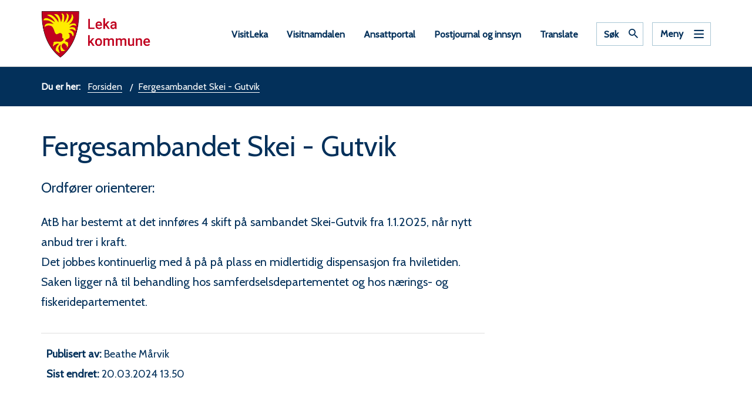

--- FILE ---
content_type: text/html; charset=utf-8
request_url: https://www.leka.kommune.no/aktuelt/fergesambandet-skei-gutvik.26197.aspx
body_size: 16699
content:


<!DOCTYPE html>
<html lang="nb">
<head data-uid="26197:2297"><meta charset="utf-8" /><meta name="format-detection" content="telephone=no" />
        <base href="/">
    <link href="/templates/assets/css/default.css?v=17.10.4388" type="text/css" rel="stylesheet">
<script src="/ClientApp/vanilla/templates/dist/bundle.js?v=17.10.4388" type="module"></script>
<script src="/ClientApp/vanilla/web-component-library/dist/index.js" type="module"></script>
<script src="/clientapp/reactjs-front/shared-components/dist/acos-shared-components.umd.js"></script><link href="/templates/assets/legacy-css/default-typography.css?v=20250526" rel="stylesheet" type="text/css" /><link href="/templates/assets/legacy-css/default-skip-to-links.css?v=20230510" rel="stylesheet" type="text/css" /><link href="https://cdn.jsdelivr.net/npm/remixicon@latest/fonts/remixicon.min.css" rel="stylesheet" /><link href="/templates/assets/legacy-css/default-article-teaser.css?v=20230606" rel="stylesheet" type="text/css" /><link href="/templates/assets/legacy-css/default-tabfocus-styles.css?v=20250331" rel="stylesheet" type="text/css" />
<meta http-equiv="X-UA-Compatible" content="IE=edge" />
<script src="/script/jQuery/jquery-1.12.4.min.js"></script>
<script src="/script/jQuery/jquery-migrate-1.4.1.min.js"></script>






<script src="/script/js/basefunksjoner.js?v=20210408"></script>




<script src="/script/jQuery/jquery.acos.js?v=20102020"></script>
<link type="text/css" rel="stylesheet" href="/clientApp/reactjs-front/tilbakemelding/build/static/css/main.da8afa71.css?v=17.10.4388" />
<link type="text/css" rel="stylesheet" href="/kunde/css/knapper/buttons.css" />
<link type="text/css" rel="stylesheet" href="/css/Knapper/button-icons.css" />
<link type="text/css" rel="stylesheet" href="/Maler/Standard/Handlers/StyleHandler.ashx?bundle=lightbox&portalID=7&sprakID=1&designID=6&v=17.10.4388" />
<link type="text/css" rel="stylesheet" href="/css/deleknapper-v2.css?v=1.1" />
<link type="text/css" rel="stylesheet" href="/Maler/Default/assets/css/themes/default/default.css?v=17.10.4388" />
<link type="text/css" rel="stylesheet" href="/Maler/Standard/Handlers/StyleHandler.ashx?bundle=signature&portalID=7&sprakID=1&designID=6&v=17.10.4388" />
<link type="text/css" rel="stylesheet" href="/design/naroysund_kommune/leka/v2018/assets/css/leka.css?v=v17.10.04388" />
<link type="text/css" rel="stylesheet" href="/css/tilbakemelding.css" />

    
    <meta name="viewport" content="width=device-width, initial-scale=1" />
    
    
    
    
<title>
	Fergesambandet Skei - Gutvik - Leka kommune
</title><link href="/css/css.ashx?style=artikkel" rel="stylesheet" type="text/css" /><link href="/css/css.ashx?style=login" rel="stylesheet" type="text/css" /><link rel="shortcut icon" href="~/kunde/favicon.ico"/>
<meta name="description" content="Ordfører orienterer:" />
<meta name="author" content="Beathe Mårvik" />
<meta name="language" content="nb" />


            <style>
                body.has-page-title:has(.js-content-title) {
                    .js-content-title {
                        display: none !important;
                    }
                }
            </style>
         <meta name="twitter:card" content="summary" /><meta name="twitter:site" content="Leka kommune" /><meta name="twitter:title" content="Fergesambandet Skei - Gutvik" /><meta name="twitter:description" content="Ordfører orienterer:" /><meta name="acos-cmscontext" content="w100$o5176$m2297$sl0" />
</head>
<body lang="nb">
    <div data-id="widget-102" class="client-content-widget-wrapper" data-show-title="false" data-heading-level="div"><cc-cookie-consent-conditional-content-component class="cc-cookie-consent-conditional-content" class-prefix="cc" identifier="" categories="">
</cc-cookie-consent-conditional-content-component>
</div>

    
    
    
    <div aria-label="Snarveier " role="navigation">

	<ul class="il-skip-to-links hidden">

		<li class="il-skip-to-link-item"><a class="il-skip-to-link" href="#contentInnhold">Hopp til innhold</a></li>
		<li class="il-skip-to-link-item"><a class="il-skip-to-link" href="#contentHovedmeny">Hopp til meny</a></li>
		<li class="il-skip-to-link-item"><a class="il-skip-to-link" href="#contentSok">Hopp til søk</a></li>

	</ul>
</div>

    

    
    
    <form method="post" action="/aktuelt/fergesambandet-skei-gutvik.26197.aspx" id="aspnetForm" class="no-script right-column subpage">
<div>
<input type="hidden" name="__VIEWSTATE" id="__VIEWSTATE" value="9a6VLQwe8p+b8dHzDaKKqwp/QlZFMYAkAdjwXK7oUIJ7YWN4pjm/YvkLA3kKXe5pNteFOkKbpK4LarvYt8RabyPeUS5QPYqv/NFGMVIg2lpBJDQqXaOGpqzHMMAoItFx7mtaY0DDtOp3naYZV9ReF7gSvCc8FJHAFuni2aRoQ+/[base64]/M/qiBNbxZqrrVkN2Yc8TKGXWNKOvk4GgfF8RLMLkPPGBgm5/C+kKm0faAVEl34VzdHG3wBX/KkBb/CNcQ/HGBv0LYvTZIWVYdFIFSBe6PEGp/Hj2h6dWkTRlt6HgPZygYqdA2w9UewBgq1msDjAAV6Jnihq9n3BfhJ7rq7YWA+yb2xu2gUiaBCCG2kfwxystlrhjh1+/32qpexzn7EZoHNbOW7BkBzLvZd22oarP2AvuPvKHk0Iilr01KMVA34Q4nQJJSQH13+CBldgTP8Qr/0w4toH+FUYmxSl0G2bkC28jQENrn0Qz24bqABK7jd478JZEk6Ho7RwvVJdN+chVlfTjTJanmh1yYuybLe45HHAloYUIcRs130SVqxr/B2BNzjmxaNaVTtA5Ax5956Qp/Y2iIF59a6jgDlE8rQx7z5KpFKH6XwcMjCqR/kLnZQCzLnf6wVoaezvT/5GS73YL9GfcsYdVuVr51GDhKST+tD8TMflg2f9VWQRp/9nrLrb11VSWCtCH2U4rLyCcqysnWeqr6CjLjaoZjmTmHMX7W5syLErkiKzM2MVGYNgsGxzsgjZEY3IMPfSywKwoWRAfAhMtf8w44Ouia2PaJJYaUD2x8Dj0/fMAc73nB/alfqkXrSj6bGBb68N5qx+9QZFdnOaWXP1zqB8F7ZGxQ0zN8Kk+NtwWkj5upUXU1gX20EyyXu4eXySMQbtbluDaZbm47jghiRKkgu0JgN28sbGtjZwxwLdEGqGqyexYHPz77mKicp/XYQ8u2bzKnOsX7YTjwEHtpXgi0rZf+esHlPsNL/gt+kUuuXbMbgXB8XcLcg47h81Yf3KQBM6LncEfzBqos7Nm3jiLxC0EHSApbfv+S1YDv+6zda49/imY3ItpHVvpTHITPe75BtAfk98HAauX+lmsRytzFBP2Oj4syK26lDqP8/t5giugbaCs6nGcDxIJGcp1LYUkCQvwbSzlExH3wEackkbbR5FxoHgTpbZ2EWrf+cdvy0Fr39oqRA4OyckaRD3GrvWnhhWoqQiPrH9tFqR+4l2XtUOmD0hvV/pbTu0G/UufMOV1H49WPJyCsVFLsS/TFvD23lZXmCw77DEwHF7iDbM1lnQtRPWjQ7s2v4omxtv1kmV8NWodSDWk3fiWvDJLzg6CFNxPH1V8lc8SL3ekkLQIX9OpJwTR4vWchD6OFHZ6TbuQ9lluT2UP7sre/yrKs8NiSGQdrMD8/RQE9oC8B2h48hEOs/jVBNlXJZlhtUtssSKDJ9B+IrgaLPNHQpWrQX5hFmKdsuwMUFz9NybTYJz69T5K8vQShWdTAnGOIB1NaxAD0vCIDBDI7FQcbWVDTUIkrT1swYeENbHIaD33/[base64]/LZvaBlPioxgTbuVQmygYI5n1J7rnoQFAOn/aJPuHkDQRgVTSffRW7fem/J3CzJmJYOKM69GE10uJY4V0G0a6U0Gpajok2RuE6qczfer3Pj7X4KvEGL0zNZfyLFk5bDqjuyAjx2+vx+PeGC7xBYXnXP7JsAkiHXB9uX3v3avP2SoY01tf3Qmzsyf22upWlxdY2gq67+ARMEC0DpQkPal1ttlzDS2GDCyLypn7afnPau9J+hxCu/gsn6sR27HNFXm6iYjhh8fHPeeeIO/ETpj0w2WBfs5hHcxE5XRKCf6eyc+tpjOEdTR7fWiuHDv30zJyjevRni3DmriYncJu2Xd/Pmsk2pBRifKcE0paJPwGMc7tpb1ait4i8fuSyqwpApCrS2+X/+hgEr2S5fRsPFzuvT/GbkhjI+GwrlhxdEm5ghst65y98U518OHQUdCSBH9v5YivxWczsylS2aITJ0Lgq+iRtb0QfPlDPRjDHFObcSuY1llI5zOWYwCyyis5dArXVtba0C0pqJaX0mZE/EE6qIG0/RwTfwdtcYHEbxuA9hKFnmXZfhaOirWc2SpebuZoUiZa6CupUb6Pmf+aH3I0eXvEfZ3/f2k3b9BrFuxP4HhB2OGdNBHvG8YnyEjvs4qiWlIWohoNRVK7RLC9cfZTNpH6EGJKzRiQnvSSCTVeFwa5wS6w0Jnlf/QH/fGQ04K1cqFoF3tlKoikhEMXJn5TuIIQ6/jLrTHA20nl4n8dzZGdD9GPZQ9di1UZyKu9fIrmsQZKk/dKA13W7R2JDhy4/1BVX9m9XNySnxuO1t8hXWCvnOOEXWyPYTIulPZBL+itD17gu50gqzHKA4NwTNzTbc/Fz1Q1rpzF3hRI5XUfjkR10LtEdlib5EREIeNsfo3L4LIQ9EF2aJmcZDLlHMgbGKaxW1EACyrjK5HkPgLOxve24pmy4y/hp4W73HQOJR05eerNMRQeOGKnBBL4lN1Md8iukAmnw9wZUvd81HIGAiLCYSZnNgpDpC3u91tOy1Pr1GiyuyW7jYZQY2Bh7DyvJBztrHsI1qJ3qMfEFmK4061xITRQXAj1/RX2JvgEeqN3WVIwWy0yiuZfyNAwI+aSpM91lLFFEAuHozUiV2G3ViP8s/HHYBvs4h9WqyY8C7RqrZR5S/BWs/XadSi+UOC0OdUthhT+/Tvu0qV5gWDIzbAsY4awxk4X9hbbNSW6OpMZ0+JQuhcxLDmJ3lsEp4t5IHtVRZ2oUilk4auxeZ14PGId40Z5kKPgBHWyIqKfC5AeyqQoSZfj0/aOAqb/hi3WpTS6MfX2XVIEIukDX5iOHl2gw/apr8WW0cLB65Dw6it+THzNQUcG7cVahbZY4j3js7pPnos4IlxfKBbgpZJQxRXAKNOfuEXpcnesuLLpCrZeCoRxoguktxQ4io1V/tybquEzwCQm6xNbHGD4jJtpAvPh8fNd3GyzTx2pgxZr0fxvRZ0cs0rWAvgz76apr9g2hHmpPBCahwT+mw6nEF4nRWN0cttH8xhHUHJbRkJAtic4Rkt4+pTq/bDS5e7jzKK/ycvjnBQspvcIGY4UrGiYHAIZr14mdP4D6OAj7bXxdFBum0JxIt1CCkhisKhIGvvPUReBHrRoSC96xJdJi9ZzvV0U008lpAoGAleB0qbhUCppA2U9/2wMM+o8fZxYvm+HEqXGM8X2j+SEOuXTQKtBYf93H4GXjdbx3hPMNXubhdFAXF4Phe4CA9kitnhDLB/mHu3j8h8BYUFLqcvmBJG0O8Ui6FOPcXnaJd3g6XfWnafz004uoSTcDI+KIFDyI9pcSZwkL3KolpI2A0I2bbyTA9zsY043Y1Uk7s6SonPQ1iq8i145mywcI3dkrfmEufR58JAiAptmx8hfJExETl80Vi54f+2mgP0+mQUhEg4cGq/UbX3wV9LM0kLMSKWGMkh3KUQGIOUq6mn/s92KRgUkZAdsW4WEJteo3Zlza2lJS9f6JTbYpKGGffIXmACQ40tFSQJY3vprwKEPRhJ3fZFb0w2lS/pe/fBilv+fkZ5qT64XVkhktdd8qE9MFagHqJQutIf/c8PFNb5npOs12FWtAokfg==" />
</div>

<script type="text/javascript">
//<![CDATA[
var theForm = document.forms['aspnetForm'];
if (!theForm) {
    theForm = document.aspnetForm;
}
function __doPostBack(eventTarget, eventArgument) {
    if (!theForm.onsubmit || (theForm.onsubmit() != false)) {
        theForm.__EVENTTARGET.value = eventTarget;
        theForm.__EVENTARGUMENT.value = eventArgument;
        theForm.submit();
    }
}
//]]>
</script>


<script src="/WebResource.axd?d=PoxI7oRAb8N-gdnbpphtP1P608X0XIWUl24Ykwx9X2JJpWI5pYxNsw3P_TQwFVZXX28RMYt-SJ469DI_ZXIxT4-2cAqh6As3HWu58NbN7aM1&amp;t=638901608248157332" type="text/javascript"></script>


<script type="text/javascript">
//<![CDATA[
function addLoadEvent(func) {
var oldonload = window.onload;
if (typeof window.onload != 'function') {
window.onload = func;
} else {
window.onload = function() {
if (oldonload) {
oldonload();
}
func();
}
}
}   
//]]>
</script>

<div>

	<input type="hidden" name="__VIEWSTATEGENERATOR" id="__VIEWSTATEGENERATOR" value="517745F4" />
	<input type="hidden" name="__SCROLLPOSITIONX" id="__SCROLLPOSITIONX" value="0" />
	<input type="hidden" name="__SCROLLPOSITIONY" id="__SCROLLPOSITIONY" value="0" />
	<input type="hidden" name="__EVENTTARGET" id="__EVENTTARGET" value="" />
	<input type="hidden" name="__EVENTARGUMENT" id="__EVENTARGUMENT" value="" />
	<input type="hidden" name="__VIEWSTATEENCRYPTED" id="__VIEWSTATEENCRYPTED" value="" />
	<input type="hidden" name="__EVENTVALIDATION" id="__EVENTVALIDATION" value="pOaGC/2nKbT/tIRgfjfd8VQiPZpSCr3S82TWCnSdj+/ifLGO7QtVrWGLTCqwhvENffIN2qtxRAnK/+fViRQrh9DU0DoSxJgKIdrGcqTKj5Fj3qz8kiCKw4YNmPQsp8KbykYgvUPzX93ANpdZLyeddWz5OWQEsaTtw3hCrx/s65if1EQEmUGsakCPsttYgF2xqQxovZFZ6JJVN53C7W36KwV4AA+h8OMW+2jmLuHB17i+E5bUXqRyyMOWA1fuX2lyHO+6lPrkN1QvTHlr0dBZbVl8ozHqZulbTC/a6P5fICYpSpT1r4j5rvSLmPuRooD4nd/YI6hNtCZGhkgN1MyNDw==" />
</div>
        
        

        
            <header id="header">
                <div id="header-content">
                    <h1 id="logo">
                        <a id="ctl00_ctl00_ctl00_ctl00_innhold_hlDefault" href="/">
                                <span id="customLogo">
                                    <img alt="Leka kommune" src="/handlers/bv.ashx/if0c428c9-7609-400c-a8c6-6a0e9c6a3440/leka-logo3.png" />
                                </span>
                            

                            <span class="title">
                                Leka kommune</span>
                        </a>
                    </h1>
                    <ul id="navigation">
                        
                            <li class="accessibility-menu__container">
                                <div id="accessibility-menu">
                                    <!-- Start sone -->
<div id="Sone2002" class="zone Zone webPartZoneVertical">

	<div class="webPart topmenu" id="ctl00_ctl00_ctl00_ctl00_innhold_ctl03_WebpartId_718">
		<div class="webPartInnhold">
			
<ul class="vListe"><li class="toplevel"><a href="http://www.visitleka.no/" target="_blank" data-id="8343" class=""><span>VisitLeka</span></a></li><li class="toplevel"><a href="https://visitnamdalen.com/forside/hoved/" target="_blank" data-id="12852" class=""><span>Visitnamdalen</span></a></li><li class="toplevel"><a href="https://www.leka.kommune.no/ansattportal/" data-id="4582" class=""><span>Ansattportal</span></a></li><li class="toplevel"><a href="https://prod01.elementscloud.no/publikum/944484574_PROD-944484574/" target="_blank" data-id="12752" class=""><span>Postjournal og innsyn</span></a></li><li class="toplevel js-google-translate"><a href="#" data-id="11902" class=""><span>Translate</span></a></li></ul>
		</div>
	</div>

	<div class="webPart google-translate-container" id="ctl00_ctl00_ctl00_ctl00_innhold_ctl03_WebpartId_719">
		<div class="webPartInnhold">
			

<cc-cookie-consent-conditional-content-component categories="3,4" identifier="7">
    <template data-template="acceptedBodyContent">
        <div id="google_translate_element" class="notranslate skiptranslate"></div>
        <script>
            function googleTranslateElementInit()
            {
                try {
                    new google.translate.TranslateElement(
                    {
                        pageLanguage: 'no',
                        includedLanguages: '',
                        layout: google.translate.TranslateElement.InlineLayout.SIMPLE,
                        multilanguagePage: true,
                        autoDisplay: false
                    }
                    , 'google_translate_element');
                } catch (e) {
                    console.error('Google Translate initialization error:', e);
                }
            }
        </script>
        <script src="https://translate.google.com/translate_a/element.js?cb=googleTranslateElementInit" async defer></script>
    </template>
    <template data-template="rejectedBodyContent">
        <!-- Google Translate lastes ikke når cookies er avslått -->
    </template>
</cc-cookie-consent-conditional-content-component>
		</div>
	</div>

</div>
<!-- Slutt sone -->
                                </div>
                            </li>
                        
                        <li class="js-search-box search-box-toggle__container">
                            <button type="button" id="search-box-toggle"><span>Søk </span></button>
                        </li>
                        <li>
                            <a name="contentHovedmeny"></a>

                            <button type="button" id="main-menu-toggle"><span>Meny</span></button>
                        </li>
                        
                    </ul>
                </div>
                <nav id="main-menu">
                    <div class="mobile-menu__search">
                        <div id="ctl00_ctl00_ctl00_ctl00_innhold_ctl05_pnlSok" onkeypress="javascript:return WebForm_FireDefaultButton(event, &#39;ctl00_ctl00_ctl00_ctl00_innhold_ctl05_btnSearch&#39;)">
	
<div class="js-searchform" data-action-url="/sok.aspx">
    
    <a name="contentSok"></a>
	

    <input type="hidden" name="ctl00$ctl00$ctl00$ctl00$innhold$ctl05$hdMId1" id="ctl00_ctl00_ctl00_ctl00_innhold_ctl05_hdMId1" value="2294" />
    <input name="ctl00$ctl00$ctl00$ctl00$innhold$ctl05$txtSearch" type="text" id="ctl00_ctl00_ctl00_ctl00_innhold_ctl05_txtSearch" class="js-liten-trigger-search" aria-label="Søketekst" />
    <input type="submit" name="ctl00$ctl00$ctl00$ctl00$innhold$ctl05$btnSearch" value="Søk" id="ctl00_ctl00_ctl00_ctl00_innhold_ctl05_btnSearch" />
    

    <script>
        (function () {

            const input = document.getElementById('ctl00_ctl00_ctl00_ctl00_innhold_ctl05_txtSearch');
            const searchBase = '/sok.aspx';
            const searchUrl = searchBase + (searchBase.includes('?') ? '&' : '?') + 'MId1=2294&soketekst='

            if(input) {
                var searchBoxes = document.querySelectorAll('.js-searchform .js-liten-trigger-search');

                if (searchBoxes) {
                    for (var i = 0; i < searchBoxes.length; i++) {
                        var searchBox = searchBoxes[i];

                        if (!searchBox.hasAttribute('data-handled')) {
                            searchBox.setAttribute('data-handled', 'true');

                            searchBox.addEventListener('keydown', function(e) {
                                if (e.which == 13) {
                                    window.location.href = searchUrl + input.value;
                                }
                            });
                        }
                    }
                }

                var submitButtons = document.querySelectorAll('.js-searchform input[type="submit"]');
        
                if (submitButtons) {
                    for (var i = 0; i < submitButtons.length; i++) {
                        var submitButton = submitButtons[i];
                    
                        if (!submitButton.hasAttribute('data-handled')) {
                            submitButton.setAttribute('data-handled', 'true');

                            submitButton.addEventListener('click', function (e) { 
                                e.preventDefault();
                                window.location.href = searchUrl + input.value;
                            });
                        }
                    }
                }
            }

        })();
    </script>
</div>

</div>
                    </div>
                    <!-- Start sone -->
<div id="Sone100000" class="zone Zone webPartZoneVertical">

</div>
<!-- Slutt sone --><!-- Start sone -->
<div id="Sone100001" class="zone Zone webPartZoneVertical">

</div>
<!-- Slutt sone -->
                </nav>
            </header>
        
        <div id="search-box" role="search">
            <div id="search-box-content">
                <div id="ctl00_ctl00_ctl00_ctl00_innhold_ctl08_pnlSok" onkeypress="javascript:return WebForm_FireDefaultButton(event, &#39;ctl00_ctl00_ctl00_ctl00_innhold_ctl08_btnSearch&#39;)">
	
<div class="js-searchform" data-action-url="/sok.aspx">
    
    <a name="contentSok"></a>
	

    <input type="hidden" name="ctl00$ctl00$ctl00$ctl00$innhold$ctl08$hdMId1" id="ctl00_ctl00_ctl00_ctl00_innhold_ctl08_hdMId1" value="2294" />
    <input name="ctl00$ctl00$ctl00$ctl00$innhold$ctl08$txtSearch" type="text" id="ctl00_ctl00_ctl00_ctl00_innhold_ctl08_txtSearch" class="js-liten-trigger-search" aria-label="Søketekst" />
    <input type="submit" name="ctl00$ctl00$ctl00$ctl00$innhold$ctl08$btnSearch" value="Søk" id="ctl00_ctl00_ctl00_ctl00_innhold_ctl08_btnSearch" />
    

    <script>
        (function () {

            const input = document.getElementById('ctl00_ctl00_ctl00_ctl00_innhold_ctl08_txtSearch');
            const searchBase = '/sok.aspx';
            const searchUrl = searchBase + (searchBase.includes('?') ? '&' : '?') + 'MId1=2294&soketekst='

            if(input) {
                var searchBoxes = document.querySelectorAll('.js-searchform .js-liten-trigger-search');

                if (searchBoxes) {
                    for (var i = 0; i < searchBoxes.length; i++) {
                        var searchBox = searchBoxes[i];

                        if (!searchBox.hasAttribute('data-handled')) {
                            searchBox.setAttribute('data-handled', 'true');

                            searchBox.addEventListener('keydown', function(e) {
                                if (e.which == 13) {
                                    window.location.href = searchUrl + input.value;
                                }
                            });
                        }
                    }
                }

                var submitButtons = document.querySelectorAll('.js-searchform input[type="submit"]');
        
                if (submitButtons) {
                    for (var i = 0; i < submitButtons.length; i++) {
                        var submitButton = submitButtons[i];
                    
                        if (!submitButton.hasAttribute('data-handled')) {
                            submitButton.setAttribute('data-handled', 'true');

                            submitButton.addEventListener('click', function (e) { 
                                e.preventDefault();
                                window.location.href = searchUrl + input.value;
                            });
                        }
                    }
                }
            }

        })();
    </script>
</div>

</div>
            </div>
        </div>
        
        <a name="contentInnhold"></a>

        
        
    
            <div id="upper-page-navigation">
                <div id="upper-page-navigation-content">
                    
                        <div id="breadcrumbs">
                            <div class="breadcrumbsWrapper">
                                
        <span>
            <span class="breadcrumbs__label ">
                Du er her:
            </span>
        </span>
        <ul id="breadcrumb-ctl00_ctl00_ctl00_ctl00_innhold_MidtSone_ucBreadcrumbs" class="breadcrumbs__list js-breadcrumb">
    
        <li class="breadcrumbs__item">
            <a href="https://www.leka.kommune.no:443/aktuelt/" 
                >
                <span>Forsiden</span>
            </a> 
        </li>
    
        <li class="breadcrumbs__item">
            <a href="/aktuelt/fergesambandet-skei-gutvik.26197.aspx" 
                >
                <span>Fergesambandet Skei - Gutvik</span>
            </a> 
        </li>
    
        </ul>
    

<script>

    (function () {

        

        var initialBreadcrumbs = [];

        function createBreadcrumbItem(title, url) {
            var liElement = document.createElement('li');
            liElement.classList.add('breadcrumbs__item');

            var aElement = document.createElement('a');
            aElement.href = url;

            liElement.appendChild(aElement);

            var spanElement = document.createElement('span');
            spanElement.innerText = title;

            aElement.appendChild(spanElement);

            return liElement;
        }

        function initialize() {
            var breadcrumbElements = document.querySelectorAll('.js-breadcrumb');

            if (breadcrumbElements) {
                for (var i = 0, length = breadcrumbElements.length; i < length; i++) {
                    var breadcrumbElement = breadcrumbElements[i];

                    initialBreadcrumbs[breadcrumbElement.id] = breadcrumbElement.querySelectorAll('li');
                }
            }
        }

        document.addEventListener('DOMContentLoaded', function () {
            if (!window.legacyBreadcrumbsInitialized) {
                initialize();

                if (window.eventBus) {
                    window.eventBus.addEventListener('add-breadcrumb-item', function (event) {
                        var breadcrumbElements = document.querySelectorAll('.js-breadcrumb');

                        if (breadcrumbElements) {
                            for (var i = 0, length = breadcrumbElements.length; i < length; i++) {
                                var breadcrumbElement = breadcrumbElements[i];

                                var breadcrumbItemElement = createBreadcrumbItem(event.target.title, event.target.url);

                                breadcrumbElement.appendChild(breadcrumbItemElement);
                            }
                        }
                    });

                    window.eventBus.addEventListener('remove-breadcrumb-item', function (event) {
                        var breadcrumbElements = document.querySelectorAll('.js-breadcrumb');

                        if (breadcrumbElements) {
                            for (var i = 0, length = breadcrumbElements.length; i < length; i++) {
                                var breadcrumbElement = breadcrumbElements[i];

                                if (breadcrumbElement.lastElementChild) {
                                    breadcrumbElement.removeChild(breadcrumbElement.lastElementChild);
                                }
                            }
                        }
                    });

                    window.eventBus.addEventListener('reset-breadcrumb', function (event) {
                        var breadcrumbElements = document.querySelectorAll('.js-breadcrumb');

                        if (breadcrumbElements) {
                            for (var i = 0, length = breadcrumbElements.length; i < length; i++) {
                                var breadcrumbElement = breadcrumbElements[i];

                                breadcrumbElement.innerHTML = '';

                                for (var j = 0; j < initialBreadcrumbs[breadcrumbElement.id].length; j++) {
                                    var breadcrumbItemElement = initialBreadcrumbs[breadcrumbElement.id][j];

                                    breadcrumbElement.appendChild(breadcrumbItemElement);
                                }                           
                            }
                        }
                    });
                }

                window.legacyBreadcrumbsInitialized = true;
            }
        });

    })();

</script>
                            </div>
                        </div>
                    
                </div>
            </div>
        
    
    
        <main id="main">
            <div id="main-content">
                
    <div id="middle-column">
        
        
    
    
            <div class="legacy-content-page legacy-content-page--article">
                
<div id="ctl00_ctl00_ctl00_ctl00_innhold_MidtSone_MidtSone_MidtSone_ucArtikkel_ctl00_pnlArtikkel" class="artikkel legacy-content legacy-content--article" lang="nb">
	<article class="artikkel"><header><h1 class="js-content-title">Fergesambandet Skei - Gutvik</h1></header><section class="ingress" aria-label="Ingress"><p>Ordfører orienterer:</p></section><section class="tekst" aria-label="Brødtekst"><p>AtB har bestemt at det innføres 4 skift på sambandet Skei-Gutvik fra 1.1.2025, når nytt anbud trer i kraft.&nbsp;<br />Det jobbes kontinuerlig med å på på plass en midlertidig dispensasjon fra hviletiden.&nbsp;<br />Saken ligger nå til behandling hos samferdselsdepartementet og hos nærings- og fiskeridepartementet.&nbsp;</p></section><div class="InnholdForfatter byline__container">
    <div class="byline">
      <div class="byline__published">
        <div class="byline__published-author"><span class="byline__published-author-label">Publisert av</span> <span class="byline__published-author-value">Beathe Mårvik</span></div>
        <div class="byline__edited">
          <div class="byline__edited-date"><span class="byline__edited-date-label">Sist endret</span> <span class="byline__edited-date-value">20.03.2024 13.50</span></div>
        </div>
      </div>
    </div>
  </div></article>
</div>



            </div>
        

        
            <aside id="bottom-aside">
                <!-- Start sone -->
<div id="Sone12000" class="zone Zone webPartZoneVertical">

	<div class="webPart social-media--share-box" id="ctl00_ctl00_ctl00_ctl00_innhold_MidtSone_MidtSone_ctl01_WebpartId_725">
		<h2 class="webPartTittel">
			<span>Del med andre</span>
		</h2><div class="webPartInnhold">
			
        <div class="share-button-list">
            <ul class="il-share-button-list">
    
        <li class="il-share-button-list-item">
            <a class="il-share-button-list-item-trigger il-share_button_print il-share-button-list-item-trigger--print" href="javascript:window.print();" title="Skriv ut">
                <span class="il-share-button-list-item-trigger-text">Skriv ut</span>
            </a>
        </li>
    
        <li class="il-share-button-list-item">
            <a class="il-share-button-list-item-trigger il-share_button_facebook jq-target-blank il-share-button-list-item-trigger--facebook" href="https://www.facebook.com/sharer.php?u=https%3a%2f%2fwww.leka.kommune.no%2faktuelt%2ffergesambandet-skei-gutvik.26197.aspx" title="Del på Facebook">
                <span class="il-share-button-list-item-trigger-text">Del på Facebook</span>
            </a>
        </li>
    
        <li class="il-share-button-list-item">
            <a class="il-share-button-list-item-trigger il-share_button_twitter jq-target-blank il-share-button-list-item-trigger--twitter" href="https://twitter.com/intent/tweet?url=https%3a%2f%2fwww.leka.kommune.no%2faktuelt%2ffergesambandet-skei-gutvik.26197.aspx&amp;amp;text=" title="Del på Twitter">
                <span class="il-share-button-list-item-trigger-text">Del på Twitter</span>
            </a>
        </li>
    
        <li class="il-share-button-list-item">
            <a class="il-share-button-list-item-trigger il-share_button_linkedin jq-target-blank il-share-button-list-item-trigger--linkedin" href="https://www.linkedin.com/sharing/share-offsite/?url=https%3a%2f%2fwww.leka.kommune.no%2faktuelt%2ffergesambandet-skei-gutvik.26197.aspx" title="Del på LinkedIn">
                <span class="il-share-button-list-item-trigger-text">Del på LinkedIn</span>
            </a>
        </li>
    
        <li class="il-share-button-list-item">
            <a class="il-share-button-list-item-trigger il-share_button_email il-share-button-list-item-trigger--email" href="mailto:?subject=Aktuelt&amp;body=Les%20mer:%20%0d%0ahttps://www.leka.kommune.no/aktuelt/fergesambandet-skei-gutvik.26197.aspx%0d%0a" title="Tips en venn">
                <span class="il-share-button-list-item-trigger-text">Tips en venn</span>
            </a>
        </li>
    
        </ul>
        </div>
    
<input type="hidden" id="kalenderRssUrl" value="/Handlers/rss.ashx?lang=1&typ=0&search=" />
<script>
    document.addEventListener('DOMContentLoaded', function () {
        const shareButtonLink = document.querySelector('.js-kalender-rss');

        if (shareButtonLink) {
            // Function to update the RSS link
            const updateRssLink = function () {
                // Retrieve the raw URL from the hidden input
                var kalenderRSSUrl = '/Handlers/rss.ashx?lang=1&typ=0&search=';

                // Construct a URL object for the RSS URL
                const rssUrl = new URL(kalenderRSSUrl, window.location.origin);

                // Remove 'cat' from the RSS URL
                rssUrl.searchParams.delete('cat');

                // Extract query parameters from the current browser URL
                const urlParams = new URLSearchParams(window.location.search);

                // Remove any existing 'kategori' values in the RSS URL
                rssUrl.searchParams.delete('kategori');
                rssUrl.searchParams.delete('typ');

                // Iterate over each 'kategori' from the browser URL and append them to the RSS URL
                urlParams.forEach((value, name) => {
                    if (name === 'kategori') {
                        rssUrl.searchParams.append('cat', value);
                    } else if (name === 'hendelseType') {
                        rssUrl.searchParams.append('typ', value);
                    }
                });

                // Update the share button link with the new RSS URL
                shareButtonLink.href = rssUrl.toString();
            };

            // Update RSS link when the page loads
            updateRssLink();

            // Check if eventBus is available and listen for the event
            if (window.eventBus) {
                window.eventBus.addEventListener('filtervisning-filterupdated', function (event) {
                    updateRssLink(); // Update RSS link when the custom event is triggered
                });
            }
        }
    });
</script>
		</div>
	</div>

</div>
<!-- Slutt sone -->
            </aside>
        
    </div>
    
        
    

            </div>
        </main>
    
    
    
        <div id="bottom-content-boxes">
            <div id="bottom-content-boxesContent">
                <!-- Start sone -->
<div id="Sone20000" class="zone Zone webPartZoneVertical">

	<div class="webPart" id="ctl00_ctl00_ctl00_ctl00_innhold_MidtSone_ctl03_WebpartId_731">
		<div class="webPartInnhold">
			
    <div id="tilbakemelding"></div>



		</div>
	</div>

</div>
<!-- Slutt sone -->
            </div>
        </div>
    

        
            <footer id="footer">
                <div class="footer-gfx"></div>
                <div id="footer-content">
                    <!-- Start sone -->
<div id="Sone8000" class="zone Zone webPartZoneVertical">

	<div class="webPart egendef" id="ctl00_ctl00_ctl00_ctl00_innhold_ctl10_WebpartId_721">
		<h2 class="webPartTittel">
			<span>Leka kommune</span>
		</h2><div class="webPartInnhold">
			<!-- Cached at 18.12.2025 18.22.21 (html) 12.06.2025 12.25.04 (content) (2) -->
<ul class="il-ul"><li class="il-li"><strong>Besøksadresse</strong><br />Leknesveien 67<br />7994 Leka</li><li class="il-li"><strong>Postadresse</strong><br />Leknesveien 67<br />7994 LEKA</li><li class="il-li"><strong>Åpningstider rådhuset</strong><br />Man-fre kl. 10:00 - 14:00</li><li class="il-li"><strong>Organisasjonsnummer</strong><br />944484574</li></ul><h3 class="il-heading il-heading--h3">Ansvarlig redaktør:&nbsp;</h3><h3 class="il-heading il-heading--h3"><a class="InnholdLinkTekst link-email " href="mailto:camilla.vagan@leka.kommune.no" onclick="window.open(this.href); return false;" target="_blank" data-id='23528'>Camilla Vågan</a></h3><p>&nbsp;</p>

		</div>
	</div>

</div>
<!-- Slutt sone --><!-- Start sone -->
<div id="Sone8001" class="zone Zone webPartZoneVertical">

	<div class="webPart egendef" id="ctl00_ctl00_ctl00_ctl00_innhold_ctl11_WebpartId_722">
		<h2 class="webPartTittel">
			<span>Kontakt oss</span>
		</h2><div class="webPartInnhold">
			<!-- Cached at 18.12.2025 18.22.21 (html) 12.06.2025 12.25.04 (content) (2) -->
<ul class="il-ul"><li class="il-li"><strong>E-post</strong><br /><a class="InnholdLinkTekst link-email " href="mailto:post@leka.kommune.no" onclick="window.open(this.href); return false;" target="_blank" data-id='11899'>post@leka.kommune.no</a></li><li class="il-li"><a href="mailto:fakturamottak@leka.kommune.no">fakturamottak@leka.kommune.no</a></li><li class="il-li"><strong>Telefon</strong><br />74387000</li><li class="il-li"><strong>Bankkontonummer</strong></li></ul><p>&nbsp; &nbsp; &nbsp; &nbsp; &nbsp;4468 09 04690</p><ul class="il-ul"><li class="il-li"><strong>EHF&nbsp;</strong></li><li class="il-li">0192:944484574&nbsp;</li><li class="il-li"><a class="InnholdLinkTekst link-webpage " href="https://www.leka.kommune.no/finn-ansatt/" data-id='12515'>Finn ansatt</a></li></ul><p><a class="InnholdLinkTekst link-webpage " href="https://www.leka.kommune.no/personvernerklaring/" onclick="window.open(this.href); return false;" target="_blank" data-id='12745'>Personvernerklæring</a></p><p><a class="InnholdLinkTekst link-webpage " href="https://www.leka.kommune.no/tilgjengelighetsherklaring/" onclick="window.open(this.href); return false;" target="_blank" data-id='16184'>Tilgjengelighetserklæring</a></p>

		</div>
	</div>

</div>
<!-- Slutt sone --><!-- Start sone -->
<div id="Sone8002" class="zone Zone webPartZoneVertical">

	<div class="webPart" id="ctl00_ctl00_ctl00_ctl00_innhold_ctl12_WebpartId_870">
		<h2 class="webPartTittel">
			<span>Hva skjer i Leka?</span>
		</h2><div class="webPartInnhold">
			
<ul class="vListe"><li class="toplevel"><a href="https://www.bygdekinoen.no/om" target="_blank" data-id="4578" class="">Kino</a></li><li class="toplevel"><a href="#" data-id="4579" class="">Kulturkalender</a></li></ul>
		</div>
	</div>

</div>
<!-- Slutt sone --><!-- Start sone -->
<div id="Sone8003" class="zone Zone webPartZoneVertical">

	<div class="webPart folgoss" id="ctl00_ctl00_ctl00_ctl00_innhold_ctl13_WebpartId_871">
		<h2 class="webPartTittel">
			<span>Følg oss</span>
		</h2><div class="webPartInnhold">
			
<ul class="vListe"><li class="toplevel icon-facebook"><a href="https://www.facebook.com/lekakommune/" target="_blank" data-id="4580" class=""><span>Facebook</span></a></li></ul>
		</div>
	</div>

</div>
<!-- Slutt sone -->
                    <div class="back-to-top-button-wrapper">
                        <a class="back-to-top-button js-back-to-top-button" href="#header"><span>Til toppen</span></a>
                    </div>
                </div>
            </footer>
        
    
<script src='/clientApp/reactjs-front/tilbakemelding/build/static/js/27.e030d1ab.chunk.js?v=17.10.4388'></script><script src='/clientApp/reactjs-front/tilbakemelding/build/static/js/main.290efcdf.js?v=17.10.4388'></script><script src='/Maler/Standard/Handlers/ScriptHandler.ashx?bundle=lightbox&portalID=7&sprakID=1&designID=6&v=17.10.4388'></script><script src='/Maler/Standard/Handlers/TranslationHandler.ashx?portalID=7&sprakID=1&designID=6&v=17.10.4388'></script><script src='/script/jQuery/jquery.cookie.js'></script><script src='/design/naroysund_kommune/leka/v2018/assets/js/scripts.js?v=v17.10.04388'></script><script src='/script/js/jsinfo.min.js?v=1.1'></script><script src='/script/js/beredskap.js'></script><script src='/script/eventbus/eventbus.min.js'></script><script src='/templates/design/assets/js/common.js?v=v17.10.04388'></script>
<script type="text/javascript">
//<![CDATA[

theForm.oldSubmit = theForm.submit;
theForm.submit = WebForm_SaveScrollPositionSubmit;

theForm.oldOnSubmit = theForm.onsubmit;
theForm.onsubmit = WebForm_SaveScrollPositionOnSubmit;
//]]>
</script>
</form>

     
    

    <script>
        var virtualPath = "/";
    </script>

    
    <script>
        var pageTitleHandledByDesignTemplates = false;

        (function () {
            window.addEventListener('hashchange', (event) => {
                
                var hash = window.location.hash;

                if (hash) {
                    var fragment = hash;

                    var element = document.querySelector('[data-id="' + fragment.substr(1) + '"]');

                    if (element) {
                        setTimeout(function () {
                            var useScrollIntoView = true;

                            if (!useScrollIntoView) {
                                var clientRect = element.getBoundingClientRect();

                                var scrollToTopMargin = 130;

                                var scrollToOptions = {
                                    top: clientRect.top + scrollToTopMargin + window.scrollY,
                                    behavior: 'smooth'
                                };

                                window.scroll(scrollToOptions);
                            } else {
                                element.scrollIntoView({ behavior: 'smooth', block: 'start' });
                            }
                        }, 250);
                    }
                }
            });

            document.addEventListener('DOMContentLoaded', function () {
                var pageTitleElement = document.querySelector('.js-page-title');

                if (pageTitleElement) {
                    var pageTitleElementStyle = window.getComputedStyle(pageTitleElement);
                    var pageTitleElementIsVisible = pageTitleElementStyle.display !== 'none' && pageTitleElementStyle.visibility !== 'hidden' && pageTitleElementStyle.opacity !== '0';

                    if (pageTitleElementIsVisible) {
                        pageTitleHandledByDesignTemplates = true;

                        document.querySelector('body').classList.add('has-page-title');
                    }

                    if (window.eventBus) {
                        window.eventBus.addEventListener('set-page-title', function (event) {
                            if (event.target && event.target.text) {
                                var pageTitleTextElement = document.querySelector('.js-page-title-text');

                                if (pageTitleTextElement) {
                                    pageTitleTextElement.innerHTML = event.target.text;
                                }
                            }
                        });
                    }
                }


                var hash = window.location.hash;

                if (hash) {

                    if (hash.startsWith('#!#')) {
                        var fragment = hash.substr(2);

                        var element = document.querySelector(fragment);

                        if (element) {
                            setTimeout(function () {
                                var clientRect = element.getBoundingClientRect();
                                window.scroll(0, clientRect.top + window.scrollY);
                            }, 250);
                        }
                    } else {
                        var fragment = hash;

                        
                        try {
                            var element = document.querySelector(fragment);

                            if (!element) {
                                
                                element = document.querySelector('[data-id="' + fragment.substr(1) + '"]');

                                if (element) {
                                    setTimeout(function () {
                                        var clientRect = element.getBoundingClientRect();
                                        window.scroll(0, clientRect.top + window.scrollY);

                                        if (window.eventBus) {
                                            window.eventBus.dispatch('show-parent-container', element);
                                        }
                                    }, 250);
                                }
                            }
                        } catch {

                        }
                    }
                }

                var anchorElements = document.getElementsByTagName('a');
                
                for (var i = 0; i < anchorElements.length; i++) {
                    try {
                        var anchor = anchorElements[i];

                        var hasHref = anchor.hasAttribute('href');

                        if (hasHref) {
                            var isExternal = anchor.hostname != window.location.hostname;
                            var isJavascript = anchor.href.indexOf('javascript:') > -1
                            var isMailTo = anchor.href.indexOf('mailto:') > -1;
                            var isTelLink = anchor.href.indexOf('tel:') > -1;
                            var hasImage = anchor.querySelector('img');

                            if (isExternal && !isJavascript && !isMailTo && !isTelLink && !hasImage) {
                                if (!anchor.classList.contains('external-link')) {
                                    anchor.classList.add('external-link');
                                }

                                if (!anchor.classList.contains('external')) {
                                    anchor.classList.add('external');
                                }
                            }
                        }
                    } catch (e) {
                        // Internet Explorer might throw invalid argument exception for unknown reasons
                    }
                }

                var contentSkipToLink = document.querySelector('a.il-skip-to-link[href="#contentInnhold"]');

                if (contentSkipToLink) {
                    contentSkipToLink.addEventListener('click', function (event) {
                        event.preventDefault();

                        var contentSkipToLinkTarget = document.querySelector('a[name="contentInnhold"]');

                        if (contentSkipToLinkTarget) {
                            contentSkipToLinkTarget.setAttribute('tabindex', '-1');
                            contentSkipToLinkTarget.focus();

                            var top = contentSkipToLinkTarget.getBoundingClientRect().top;

                            var isSmoothScrollSupported = 'scrollBehavior' in document.documentElement.style;

                            var scrollToOptions = {
                                left: 0,
                                top: top,
                                behavior: 'smooth'
                            };

                            if (isSmoothScrollSupported) {
                                window.scroll(scrollToOptions);
                            } else {
                                window.scroll(scrollToOptions.left, scrollToOptions.top);
                            }
                        }
                    });
                }
            }, false);

            document.addEventListener('DOMContentLoaded', () => {
				const backToTopButton = document.querySelector('.js-new-back-to-top-button');
				if (backToTopButton) {
					backToTopButton.addEventListener('click', (event) => {
						event.preventDefault();
						const isSmoothScrollSupported = 'scrollBehavior' in document.documentElement.style;
						const header = document.getElementById('header');
						let top;
						if(!header){
							  const headerElements = document.getElementsByClassName('header');
							  if (headerElements.length > 0) {
								top = headerElements[0].getBoundingClientRect().top;
							  }
						}
						else {
							top = header.getBoundingClientRect().top;
						}
						const scrollToOptions = {
							left: 0,
							top: top,
							behavior: 'smooth'
						};
						if (isSmoothScrollSupported) {
							window.scroll(scrollToOptions);
						}
						else {
							window.scroll(0, top);
						}
					});
				}
			});

            // ------------------------------------------------------------------------
            // Focus-effekt kun ved tastaturnavigering
            // ------------------------------------------------------------------------

            document.addEventListener('mousedown', function () {
                if (document.documentElement.classList.contains('tabbing')) {
                    document.documentElement.classList.remove('tabbing');
                }

                if (document.body.classList.contains('tabbing')) {
                    document.body.classList.remove('tabbing');
                }
            });

            document.addEventListener('mouseup', function () {
                if (document.documentElement.classList.contains('tabbing')) {
                    document.documentElement.classList.remove('tabbing');
                }

                if (document.body.classList.contains('tabbing')) {
                    document.body.classList.remove('tabbing');
                }
            });

            document.addEventListener('keyup', function (event) {
                if (event.keyCode == 9) {
                    if (!document.documentElement.classList.contains('tabbing')) {
                        document.documentElement.classList.add('tabbing');
                    }

                    if (!document.body.classList.contains('tabbing')) {
                        document.body.classList.add('tabbing');
                    }
                }
            });
        })();
    </script>
   
</body>
</html>


--- FILE ---
content_type: text/css
request_url: https://www.leka.kommune.no/css/deleknapper-v2.css?v=1.1
body_size: 1192
content:
@font-face{font-family:"v-remixicon";src:url("https://cdn.jsdelivr.net/npm/remixicon@3.5.0/fonts/remixicon.eot?t=1590207869815");src:url("https://cdn.jsdelivr.net/npm/remixicon@3.5.0/fonts/remixicon.eot?t=1590207869815#iefix") format("embedded-opentype"),url("https://cdn.jsdelivr.net/npm/remixicon@3.5.0/fonts/remixicon.woff2?t=1590207869815") format("woff2"),url("https://cdn.jsdelivr.net/npm/remixicon@3.5.0/fonts/remixicon.woff?t=1590207869815") format("woff"),url("https://cdn.jsdelivr.net/npm/remixicon@3.5.0/fonts/remixicon.ttf?t=1590207869815") format("truetype"),url("https://cdn.jsdelivr.net/npm/remixicon@3.5.0/fonts/remixicon.svg?t=1590207869815#remixicon") format("svg");font-display:swap}:root{--share-button-size: 2.5rem;--share-button-border-color: #000000;--share-button-text-color: #000000;--share-button-background-color: #ffffff}.il-share-button-list{margin:-0.25rem;padding:0;display:flex;flex-wrap:wrap;list-style:none;overflow:hidden}.il-share-button-list-item{margin:0;padding:.25rem}.il-share-button-list-item-trigger{text-decoration:none;color:currentColor}.il-share-button-list-item-trigger::before{content:"";border:.0625rem solid var(--share-button-border-color);border-radius:50%;width:var(--share-button-size);height:var(--share-button-size);flex-direction:column;justify-content:center;align-items:center;display:flex;color:var(--share-button-text-color);background:var(--share-button-background-color);font-size:calc(var(--share-button-size)/1.75)}.il-share-button-list-item-trigger--rss::before{font-family:"v-remixicon";content:"";speak:none;font-style:normal;font-weight:normal;font-variant:normal;text-transform:none;line-height:1;-webkit-font-smoothing:antialiased;-moz-osx-font-smoothing:grayscale;font-size:1.25em}.il-share-button-list-item-trigger--ical::before{font-family:"v-remixicon";content:"";speak:none;font-style:normal;font-weight:normal;font-variant:normal;text-transform:none;line-height:1;-webkit-font-smoothing:antialiased;-moz-osx-font-smoothing:grayscale;font-size:1.25em}.il-share-button-list-item-trigger--print::before{font-family:"v-remixicon";content:"";speak:none;font-style:normal;font-weight:normal;font-variant:normal;text-transform:none;line-height:1;-webkit-font-smoothing:antialiased;-moz-osx-font-smoothing:grayscale;font-size:1.25em}.il-share-button-list-item-trigger--facebook::before{font-family:"v-remixicon";content:"";speak:none;font-style:normal;font-weight:normal;font-variant:normal;text-transform:none;line-height:1;-webkit-font-smoothing:antialiased;-moz-osx-font-smoothing:grayscale;font-size:1.25em}.il-share-button-list-item-trigger--twitter::before{font-family:"v-remixicon";content:"";speak:none;font-style:normal;font-weight:normal;font-variant:normal;text-transform:none;line-height:1;-webkit-font-smoothing:antialiased;-moz-osx-font-smoothing:grayscale;font-size:1.25em}.il-share-button-list-item-trigger--linkedin::before{font-family:"v-remixicon";content:"";speak:none;font-style:normal;font-weight:normal;font-variant:normal;text-transform:none;line-height:1;-webkit-font-smoothing:antialiased;-moz-osx-font-smoothing:grayscale;font-size:1.25em}.il-share-button-list-item-trigger--email::before{font-family:"v-remixicon";content:"";speak:none;font-style:normal;font-weight:normal;font-variant:normal;text-transform:none;line-height:1;-webkit-font-smoothing:antialiased;-moz-osx-font-smoothing:grayscale;font-size:1.25em}.il-share-button-list-item-trigger--rss-fill::before{font-family:"v-remixicon";content:"";speak:none;font-style:normal;font-weight:normal;font-variant:normal;text-transform:none;line-height:1;-webkit-font-smoothing:antialiased;-moz-osx-font-smoothing:grayscale;font-size:1.25em}.il-share-button-list-item-trigger--rss-line::before{font-family:"v-remixicon";content:"";speak:none;font-style:normal;font-weight:normal;font-variant:normal;text-transform:none;line-height:1;-webkit-font-smoothing:antialiased;-moz-osx-font-smoothing:grayscale;font-size:1.25em}.il-share-button-list-item-trigger--ical-fill::before{font-family:"v-remixicon";content:"";speak:none;font-style:normal;font-weight:normal;font-variant:normal;text-transform:none;line-height:1;-webkit-font-smoothing:antialiased;-moz-osx-font-smoothing:grayscale;font-size:1.25em}.il-share-button-list-item-trigger--ical-line::before{font-family:"v-remixicon";content:"";speak:none;font-style:normal;font-weight:normal;font-variant:normal;text-transform:none;line-height:1;-webkit-font-smoothing:antialiased;-moz-osx-font-smoothing:grayscale;font-size:1.25em}.il-share-button-list-item-trigger--print-fill::before{font-family:"v-remixicon";content:"";speak:none;font-style:normal;font-weight:normal;font-variant:normal;text-transform:none;line-height:1;-webkit-font-smoothing:antialiased;-moz-osx-font-smoothing:grayscale;font-size:1.25em}.il-share-button-list-item-trigger--print-line::before{font-family:"v-remixicon";content:"";speak:none;font-style:normal;font-weight:normal;font-variant:normal;text-transform:none;line-height:1;-webkit-font-smoothing:antialiased;-moz-osx-font-smoothing:grayscale;font-size:1.25em}.il-share-button-list-item-trigger--facebook-fill::before{font-family:"v-remixicon";content:"";speak:none;font-style:normal;font-weight:normal;font-variant:normal;text-transform:none;line-height:1;-webkit-font-smoothing:antialiased;-moz-osx-font-smoothing:grayscale;font-size:1.25em}.il-share-button-list-item-trigger--facebook-line::before{font-family:"v-remixicon";content:"";speak:none;font-style:normal;font-weight:normal;font-variant:normal;text-transform:none;line-height:1;-webkit-font-smoothing:antialiased;-moz-osx-font-smoothing:grayscale;font-size:1.25em}.il-share-button-list-item-trigger--twitter-fill::before{font-family:"v-remixicon";content:"";speak:none;font-style:normal;font-weight:normal;font-variant:normal;text-transform:none;line-height:1;-webkit-font-smoothing:antialiased;-moz-osx-font-smoothing:grayscale;font-size:1.25em}.il-share-button-list-item-trigger--twitter-line::before{font-family:"v-remixicon";content:"";speak:none;font-style:normal;font-weight:normal;font-variant:normal;text-transform:none;line-height:1;-webkit-font-smoothing:antialiased;-moz-osx-font-smoothing:grayscale;font-size:1.25em}.il-share-button-list-item-trigger--linkedin-fill::before{font-family:"v-remixicon";content:"";speak:none;font-style:normal;font-weight:normal;font-variant:normal;text-transform:none;line-height:1;-webkit-font-smoothing:antialiased;-moz-osx-font-smoothing:grayscale;font-size:1.25em}.il-share-button-list-item-trigger--linkedin-line::before{font-family:"v-remixicon";content:"";speak:none;font-style:normal;font-weight:normal;font-variant:normal;text-transform:none;line-height:1;-webkit-font-smoothing:antialiased;-moz-osx-font-smoothing:grayscale;font-size:1.25em}.il-share-button-list-item-trigger--email-fill::before{font-family:"v-remixicon";content:"";speak:none;font-style:normal;font-weight:normal;font-variant:normal;text-transform:none;line-height:1;-webkit-font-smoothing:antialiased;-moz-osx-font-smoothing:grayscale;font-size:1.25em}.il-share-button-list-item-trigger--email-line::before{font-family:"v-remixicon";content:"";speak:none;font-style:normal;font-weight:normal;font-variant:normal;text-transform:none;line-height:1;-webkit-font-smoothing:antialiased;-moz-osx-font-smoothing:grayscale;font-size:1.25em}.il-share-button-list-item-trigger:hover::before,.il-share-button-list-item-trigger:focus::before{border-color:#000;color:#fff;background-color:#000}.il-share-button-list-item-trigger-text{clip:rect(0 0 0 0);-webkit-clip-path:inset(50%);clip-path:inset(50%);width:1px;height:1px;overflow:hidden;position:absolute;white-space:nowrap}/*# sourceMappingURL=deleknapper-v2.css.map */

--- FILE ---
content_type: text/css
request_url: https://www.leka.kommune.no/design/naroysund_kommune/leka/v2018/assets/css/leka.css?v=v17.10.04388
body_size: 46836
content:
@import"https://fonts.googleapis.com/css?family=Cabin";@import"https://fonts.googleapis.com/css?family=Cabin";@import"https://fonts.googleapis.com/css?family=Cabin";@import"https://fonts.googleapis.com/css?family=Cabin";@import"https://fonts.googleapis.com/css?family=Cabin";@import"https://fonts.googleapis.com/css?family=Cabin";@property --v-grid-column-count{syntax:"<integer>";inherits:false;initial-value:1}@property --v-grid-column-spacing-level{syntax:"<integer>";inherits:false;initial-value:0}@property --v-grid-row-spacing-level{syntax:"<integer>";inherits:false;initial-value:0}.version-style-marker-class{color:red}mark{color:inherit}@font-face{font-family:"leka";src:url("../fonts/leka.ttf?phrbgf") format("truetype"),url("../fonts/leka.woff?phrbgf") format("woff"),url("../fonts/leka.svg?phrbgf#leka") format("svg");font-weight:normal;font-style:normal}.toppartikkel .related-resources__button::after,.toppartikkel .related-resources__button::before,.toppartikkel .divFaqSporsmal::after,.toppartikkel .divFaqSporsmal::before,.toppartikkel .faq__question::after,.toppartikkel .faq__question::before,.artikkel .related-resources__button::after,.artikkel .related-resources__button::before,.artikkel .divFaqSporsmal::after,.artikkel .divFaqSporsmal::before,.artikkel .faq__question::after,.artikkel .faq__question::before,#middle-column .calContent .calEvent .InnholdIngress a.ekstern-wrapped .text:after,#middle-column .calContent .calEvent .InnholdTekst a.ekstern-wrapped .text:after,#middle-column .calContent .calEvent .InnholdIngress a.ekstern:after,#middle-column .calContent .calEvent .InnholdTekst a.ekstern:after,#middle-column .calContent .calEvent .time:before,#main-menu .external-link:after,#alert-box .external-link:after,.artikkel .external-link:after,#sub-navigation .external-link span.text:after,.button-menu .external-link span.text:after,#footer-content .contact-box ul li[class^=icon-]:before,#footer-content .contact-box ul li[class*=" icon-"]:before,.event-list-box .calWPFooter a::before,.news-list .webPartBunnLink a::before,.focus-article .lesmer::after,.focus-article li>a::after,.service-menu ul.vListe>li>a::after,.artikkeloversikt .artikkeloversiktrad .KategoriForfatter:before,.artikkeloversikt .artikkeloversiktrad .artikkelteaser:after,table.faktaboks caption:after,.liste.faktaboks caption:after,#bottom-aside .related-content-box .webPartInnhold .relaterteHeader:after,#bottom-aside .related-content-box .webPartInnhold .relaterteHeader:before,#middle-column .calContent .calEvent h3.hendelseskontakt:before,#middle-column .calContent .calEvent .event-list-box ul li .event-text .event-title a.hendelseskontakt:before,.event-list-box ul li .event-text .event-title #middle-column .calContent .calEvent a.hendelseskontakt:before,#middle-column .calContent .calEvent .news-list ul>li>a .hendelseskontakt.tittel:before,.news-list ul>li>a #middle-column .calContent .calEvent .hendelseskontakt.tittel:before,#middle-column .calContent .calEvent .completeLocation h3:before,#middle-column .calContent .calEvent .completeLocation .event-list-box ul li .event-text .event-title a:before,.event-list-box ul li .event-text .event-title #middle-column .calContent .calEvent .completeLocation a:before,#middle-column .calContent .calEvent .completeLocation .news-list ul>li>a .tittel:before,.news-list ul>li>a #middle-column .calContent .calEvent .completeLocation .tittel:before,#sub-navigation-toggle:after,#breadcrumbs:before,.footer__social-media li[class*=icon-] .img::before,#footer-content ul.vListe>li.collapsable>a:after,#footer-content li[class*=icon-]::before,.frontpage__event-list-box .calWPFooter a::after,.frontpage__article-list-box .webPartBunnLink a::after,.frontpage__article-list-box li .datoPublisert:before,.frontpage__main-article-box .flexslider .text .artikkelLesMer a:after,.frontpage__service-menu .vListe>li.flere-tjenester a>span::after,.frontpage__service-menu .vListe>li.vis-alle a>span::after,.frontpage__service-menu .vListe>li.view-all a>span::after,.frontpage__service-menu .vListe>li.icon-children>a::before,.frontpage__service-menu .vListe>li.icon-university>a::before,.frontpage__service-menu .vListe>li.icon-traffic-cone>a::before,.frontpage__service-menu .vListe>li.icon-theatre>a::before,.frontpage__service-menu .vListe>li.icon-tennis>a::before,.frontpage__service-menu .vListe>li.icon-teddy-bear>a::before,.frontpage__service-menu .vListe>li.icon-tap>a::before,.frontpage__service-menu .vListe>li.icon-stethoscope>a::before,.frontpage__service-menu .vListe>li.icon-sketch2>a::before,.frontpage__service-menu .vListe>li.icon-sketch>a::before,.frontpage__service-menu .vListe>li.icon-recycle>a::before,.frontpage__service-menu .vListe>li.icon-playground>a::before,.frontpage__service-menu .vListe>li.icon-parking>a::before,.frontpage__service-menu .vListe>li.icon-park2>a::before,.frontpage__service-menu .vListe>li.icon-park>a::before,.frontpage__service-menu .vListe>li.icon-panel>a::before,.frontpage__service-menu .vListe>li.icon-money>a::before,.frontpage__service-menu .vListe>li.icon-map>a::before,.frontpage__service-menu .vListe>li.icon-hands-holding-heart>a::before,.frontpage__service-menu .vListe>li.icon-hand-shake>a::before,.frontpage__service-menu .vListe>li.icon-handshake>a::before,.frontpage__service-menu .vListe>li.icon-growth>a::before,.frontpage__service-menu .vListe>li.icon-gavel>a::before,.frontpage__service-menu .vListe>li.icon-fire>a::before,.frontpage__service-menu .vListe>li.icon-file>a::before,.frontpage__service-menu .vListe>li.icon-drop>a::before,.frontpage__service-menu .vListe>li.icon-contract>a::before,.frontpage__service-menu .vListe>li.icon-coins>a::before,.frontpage__service-menu .vListe>li.icon-bus>a::before,.frontpage__service-menu .vListe>li.icon-building>a::before,.frontpage__service-menu .vListe>li.icon-basketball>a::before,.frontpage__service-menu .vListe>li.icon-bank>a::before,.frontpage__service-menu .vListe>li.icon-backpack2>a::before,.frontpage__service-menu .vListe>li.icon-backpack>a::before,.frontpage__service-menu-old a:after,.transport-page #sub-navigation a:after,#sub-navigation a.external-link:after,.frontpage__shortcut-menu a.external-link:after,.frontpage__service-menu-old a.external-link:after,.transport-page #sub-navigation a.external-link:after,.area-message:not(.area-message--emergency) .area-message__title::before,.area-message:not(.area-message--emergency) .area-message-list-item__title::before,.area-message-list-item:not(.area-message--emergency) .area-message__title::before,.area-message-list-item:not(.area-message--emergency) .area-message-list-item__title::before,.area-message .area-message__title h3:before,.area-message .area-message__title .event-list-box ul li .event-text .event-title a:before,.event-list-box ul li .event-text .event-title .area-message .area-message__title a:before,.area-message .area-message__title .news-list ul>li>a .tittel:before,.news-list ul>li>a .area-message .area-message__title .tittel:before,.area-message .area-message-list-item__title h3:before,.area-message .area-message-list-item__title .event-list-box ul li .event-text .event-title a:before,.event-list-box ul li .event-text .event-title .area-message .area-message-list-item__title a:before,.area-message .area-message-list-item__title .news-list ul>li>a .tittel:before,.news-list ul>li>a .area-message .area-message-list-item__title .tittel:before,.area-message-list-item .area-message__title h3:before,.area-message-list-item .area-message__title .event-list-box ul li .event-text .event-title a:before,.event-list-box ul li .event-text .event-title .area-message-list-item .area-message__title a:before,.area-message-list-item .area-message__title .news-list ul>li>a .tittel:before,.news-list ul>li>a .area-message-list-item .area-message__title .tittel:before,.area-message-list-item .area-message-list-item__title h3:before,.area-message-list-item .area-message-list-item__title .event-list-box ul li .event-text .event-title a:before,.event-list-box ul li .event-text .event-title .area-message-list-item .area-message-list-item__title a:before,.area-message-list-item .area-message-list-item__title .news-list ul>li>a .tittel:before,.news-list ul>li>a .area-message-list-item .area-message-list-item__title .tittel:before,#main-menu-toggle::before,#search-box-toggle::before,#accessibility-menu ul.vListe>li.collapsable>a:after,#main-menu ul.vListe>li li a::after,#main-menu .vListe a::after,#navigation .employee-menu a span::before,#message-box .close-button:after,#alert-box .close-button:after,.webPart[class^=icon-] .webPartTittel span:before,.webPart[class*=" icon-"] .webPartTittel span:before,table.faktaboks[class^=icon-] caption:before,table.faktaboks[class*=" icon-"] caption:before,.webPart li[class^=icon-]>a>span:before,.webPart li[class*=" icon-"]>a>span:before{font-family:"leka" !important;speak:none;font-style:normal;font-weight:normal;font-variant:normal;text-transform:none;line-height:1;-webkit-font-smoothing:antialiased;-moz-osx-font-smoothing:grayscale}#breadcrumbs:before{content:"";transform:rotate(180deg);display:inline-block}.event-list-box .calWPFooter a::before,.news-list .webPartBunnLink a::before,.focus-article .lesmer::after,.focus-article li>a::after,.service-menu ul.vListe>li>a::after,.artikkeloversikt .artikkeloversiktrad .artikkelteaser:after,#footer-content li.icon-arrow-right::before,.frontpage__event-list-box .calWPFooter a::after,.frontpage__article-list-box .webPartBunnLink a::after,.frontpage__service-menu .vListe>li.flere-tjenester a>span::after,.frontpage__service-menu .vListe>li.vis-alle a>span::after,.frontpage__service-menu .vListe>li.view-all a>span::after,#main-menu ul.vListe>li li a::after,.webPart[class^=icon-].icon-arrow-right .webPartTittel span:before,.webPart[class*=" icon-"].icon-arrow-right .webPartTittel span:before,table.faktaboks[class^=icon-].icon-arrow-right caption:before,table.faktaboks[class*=" icon-"].icon-arrow-right caption:before,.webPart li[class^=icon-].icon-arrow-right>a>span:before,.webPart li[class*=" icon-"].icon-arrow-right>a>span:before{content:""}#footer-content li.icon-arrow2-right::before,.frontpage__main-article-box .flexslider .text .artikkelLesMer a:after,.frontpage__service-menu-old a:after,.transport-page #sub-navigation a:after,#main-menu .vListe a::after,.webPart[class^=icon-].icon-arrow2-right .webPartTittel span:before,.webPart[class*=" icon-"].icon-arrow2-right .webPartTittel span:before,table.faktaboks[class^=icon-].icon-arrow2-right caption:before,table.faktaboks[class*=" icon-"].icon-arrow2-right caption:before,.webPart li[class^=icon-].icon-arrow2-right>a>span:before,.webPart li[class*=" icon-"].icon-arrow2-right>a>span:before{content:""}#sub-navigation-toggle:after,#footer-content li.icon-close::before,#search-box-toggle.open:before,#main-menu-toggle.open:before,#message-box .close-button:after,#alert-box .close-button:after,.webPart[class^=icon-].icon-close .webPartTittel span:before,.webPart[class*=" icon-"].icon-close .webPartTittel span:before,table.faktaboks[class^=icon-].icon-close caption:before,table.faktaboks[class*=" icon-"].icon-close caption:before,.webPart li[class^=icon-].icon-close>a>span:before,.webPart li[class*=" icon-"].icon-close>a>span:before{content:""}.toppartikkel .related-resources__button:before,.artikkel .related-resources__button:before,#middle-column .calContent .calEvent .InnholdIngress a.ekstern-wrapped .text:after,#middle-column .calContent .calEvent .InnholdTekst a.ekstern-wrapped .text:after,#middle-column .calContent .calEvent .InnholdIngress a.ekstern:after,#middle-column .calContent .calEvent .InnholdTekst a.ekstern:after,#main-menu .external-link:after,#alert-box .external-link:after,.artikkel .external-link:after,#sub-navigation .external-link span.text:after,.button-menu .external-link span.text:after,#bottom-aside .related-content-box .webPartInnhold .relaterteHeader:before,#footer-content li.icon-external-link::before,#sub-navigation a.external-link:after,.frontpage__shortcut-menu a.external-link:after,.frontpage__service-menu-old a.external-link:after,.transport-page #sub-navigation a.external-link:after,.webPart[class^=icon-].icon-external-link .webPartTittel span:before,.webPart[class*=" icon-"].icon-external-link .webPartTittel span:before,table.faktaboks[class^=icon-].icon-external-link caption:before,table.faktaboks[class*=" icon-"].icon-external-link caption:before,.webPart li[class^=icon-].icon-external-link>a>span:before,.webPart li[class*=" icon-"].icon-external-link>a>span:before{content:""}#footer-content li.icon-filled-upper-left-corner::before,.webPart[class^=icon-].icon-filled-upper-left-corner .webPartTittel span:before,.webPart[class*=" icon-"].icon-filled-upper-left-corner .webPartTittel span:before,table.faktaboks[class^=icon-].icon-filled-upper-left-corner caption:before,table.faktaboks[class*=" icon-"].icon-filled-upper-left-corner caption:before,.webPart li[class^=icon-].icon-filled-upper-left-corner>a>span:before,.webPart li[class*=" icon-"].icon-filled-upper-left-corner>a>span:before{content:""}#footer-content li.icon-info::before,.area-message:not(.area-message--emergency) .area-message__title::before,.area-message:not(.area-message--emergency) .area-message-list-item__title::before,.area-message-list-item:not(.area-message--emergency) .area-message__title::before,.area-message-list-item:not(.area-message--emergency) .area-message-list-item__title::before,.webPart[class^=icon-].icon-info .webPartTittel span:before,.webPart[class*=" icon-"].icon-info .webPartTittel span:before,table.faktaboks[class^=icon-].icon-info caption:before,table.faktaboks[class*=" icon-"].icon-info caption:before,.webPart li[class^=icon-].icon-info>a>span:before,.webPart li[class*=" icon-"].icon-info>a>span:before{content:""}#sub-navigation-toggle.closed:after,.footer__social-media .icon-facebook .img::before,#footer-content li.icon-menu::before,#navigation .employee-menu a span::before,.webPart[class^=icon-].icon-menu .webPartTittel span:before,.webPart[class*=" icon-"].icon-menu .webPartTittel span:before,table.faktaboks[class^=icon-].icon-menu caption:before,table.faktaboks[class*=" icon-"].icon-menu caption:before,.webPart li[class^=icon-].icon-menu>a>span:before,.webPart li[class*=" icon-"].icon-menu>a>span:before{content:""}#footer-content .contact-box ul li.icon-person:before,#footer-content li.icon-person::before,.webPart[class^=icon-].icon-person .webPartTittel span:before,.webPart[class*=" icon-"].icon-person .webPartTittel span:before,table.faktaboks[class^=icon-].icon-person caption:before,table.faktaboks[class*=" icon-"].icon-person caption:before,.webPart li[class^=icon-].icon-person>a>span:before,.webPart li[class*=" icon-"].icon-person>a>span:before{content:""}.back-to-top-button::after,#footer-content .contact-box ul li.icon-chevron-right:before,table.faktaboks caption.open:after,.liste.faktaboks caption.open:after,#bottom-aside .related-content-box .webPartInnhold .relaterteressurser.open .relaterteHeader:after,#footer-content ul.vListe>li.collapsable>a.open>a:after,#accessibility-menu ul.vListe>li.collapsable>a.open>a:after{content:"∧"}table.faktaboks caption.closed:after,.liste.faktaboks caption.closed:after,#bottom-aside .related-content-box .webPartInnhold .relaterteressurser.closed .relaterteHeader:after,#footer-content ul.vListe>li.collapsable>a:after,#accessibility-menu ul.vListe>li.collapsable>a:after{content:"∨"}.frontpage__service-menu .vListe>li.icon-backpack>a::before{content:""}.frontpage__service-menu .vListe>li.icon-backpack2>a::before{content:""}.frontpage__service-menu .vListe>li.icon-bank>a::before{content:""}.frontpage__service-menu .vListe>li.icon-basketball>a::before{content:""}.frontpage__service-menu .vListe>li.icon-building>a::before{content:""}.frontpage__service-menu .vListe>li.icon-bus>a::before{content:""}.frontpage__service-menu .vListe>li.icon-coins>a::before{content:""}.frontpage__service-menu .vListe>li.icon-contract>a::before{content:""}.frontpage__service-menu .vListe>li.icon-drop>a::before{content:""}.frontpage__service-menu .vListe>li.icon-file>a::before{content:""}.frontpage__service-menu .vListe>li.icon-fire>a::before{content:""}.frontpage__service-menu .vListe>li.icon-gavel>a::before{content:""}.frontpage__service-menu .vListe>li.icon-growth>a::before{content:""}.frontpage__service-menu .vListe>li.icon-handshake>a::before{content:""}.frontpage__service-menu .vListe>li.icon-hand-shake>a::before{content:""}.frontpage__service-menu .vListe>li.icon-hands-holding-heart>a::before{content:""}.frontpage__service-menu .vListe>li.icon-map>a::before{content:""}.frontpage__service-menu .vListe>li.icon-money>a::before{content:""}.frontpage__service-menu .vListe>li.icon-panel>a::before{content:""}.frontpage__service-menu .vListe>li.icon-park>a::before{content:""}.frontpage__service-menu .vListe>li.icon-park2>a::before{content:""}.frontpage__service-menu .vListe>li.icon-parking>a::before{content:""}.frontpage__service-menu .vListe>li.icon-playground>a::before{content:""}.frontpage__service-menu .vListe>li.icon-recycle>a::before{content:""}.frontpage__service-menu .vListe>li.icon-sketch>a::before{content:""}.frontpage__service-menu .vListe>li.icon-sketch2>a::before{content:""}.frontpage__service-menu .vListe>li.icon-stethoscope>a::before{content:""}.frontpage__service-menu .vListe>li.icon-tap>a::before{content:""}.frontpage__service-menu .vListe>li.icon-teddy-bear>a::before{content:""}.frontpage__service-menu .vListe>li.icon-tennis>a::before{content:""}.frontpage__service-menu .vListe>li.icon-theatre>a::before{content:""}.frontpage__service-menu .vListe>li.icon-traffic-cone>a::before{content:""}.frontpage__service-menu .vListe>li.icon-university>a::before{content:""}#footer-content li.icon-employee::before,.webPart[class^=icon-].icon-employee .webPartTittel span:before,.webPart[class*=" icon-"].icon-employee .webPartTittel span:before,table.faktaboks[class^=icon-].icon-employee caption:before,table.faktaboks[class*=" icon-"].icon-employee caption:before,.webPart li[class^=icon-].icon-employee>a>span:before,.webPart li[class*=" icon-"].icon-employee>a>span:before{content:""}#footer-content .contact-box ul li.icon-email:before,#footer-content li.icon-email::before,.webPart[class^=icon-].icon-email .webPartTittel span:before,.webPart[class*=" icon-"].icon-email .webPartTittel span:before,table.faktaboks[class^=icon-].icon-email caption:before,table.faktaboks[class*=" icon-"].icon-email caption:before,.webPart li[class^=icon-].icon-email>a>span:before,.webPart li[class*=" icon-"].icon-email>a>span:before{content:""}#footer-content li.icon-facebook::before,.webPart[class^=icon-].icon-facebook .webPartTittel span:before,.webPart[class*=" icon-"].icon-facebook .webPartTittel span:before,table.faktaboks[class^=icon-].icon-facebook caption:before,table.faktaboks[class*=" icon-"].icon-facebook caption:before,.webPart li[class^=icon-].icon-facebook>a>span:before,.webPart li[class*=" icon-"].icon-facebook>a>span:before{content:""}#footer-content li.icon-linkedin::before,.webPart[class^=icon-].icon-linkedin .webPartTittel span:before,.webPart[class*=" icon-"].icon-linkedin .webPartTittel span:before,table.faktaboks[class^=icon-].icon-linkedin caption:before,table.faktaboks[class*=" icon-"].icon-linkedin caption:before,.webPart li[class^=icon-].icon-linkedin>a>span:before,.webPart li[class*=" icon-"].icon-linkedin>a>span:before{content:""}#footer-content li.icon-instagram::before,.webPart[class^=icon-].icon-instagram .webPartTittel span:before,.webPart[class*=" icon-"].icon-instagram .webPartTittel span:before,table.faktaboks[class^=icon-].icon-instagram caption:before,table.faktaboks[class*=" icon-"].icon-instagram caption:before,.webPart li[class^=icon-].icon-instagram>a>span:before,.webPart li[class*=" icon-"].icon-instagram>a>span:before{content:""}#footer-content .contact-box ul li.icon-location:before,#footer-content li.icon-location::before,.webPart[class^=icon-].icon-location .webPartTittel span:before,.webPart[class*=" icon-"].icon-location .webPartTittel span:before,table.faktaboks[class^=icon-].icon-location caption:before,table.faktaboks[class*=" icon-"].icon-location caption:before,.webPart li[class^=icon-].icon-location>a>span:before,.webPart li[class*=" icon-"].icon-location>a>span:before{content:""}#middle-column .calContent .calEvent .time:before,#footer-content .contact-box ul li.icon-clock:before,.artikkeloversikt .artikkeloversiktrad .KategoriForfatter:before,#footer-content li.icon-clock::before,.frontpage__article-list-box li .datoPublisert:before,.webPart[class^=icon-].icon-clock .webPartTittel span:before,.webPart[class*=" icon-"].icon-clock .webPartTittel span:before,table.faktaboks[class^=icon-].icon-clock caption:before,table.faktaboks[class*=" icon-"].icon-clock caption:before,.webPart li[class^=icon-].icon-clock>a>span:before,.webPart li[class*=" icon-"].icon-clock>a>span:before{content:""}.frontpage__service-menu .vListe>li.icon-children>a::before,#main-menu-toggle:before{content:"";color:#617179}#footer-content li.icon-search::before,#search-box-toggle::before,.webPart[class^=icon-].icon-search .webPartTittel span:before,.webPart[class*=" icon-"].icon-search .webPartTittel span:before,table.faktaboks[class^=icon-].icon-search caption:before,table.faktaboks[class*=" icon-"].icon-search caption:before,.webPart li[class^=icon-].icon-search>a>span:before,.webPart li[class*=" icon-"].icon-search>a>span:before{content:""}#footer-content .contact-box ul li.icon-phone:before,#footer-content li.icon-phone::before,.webPart[class^=icon-].icon-phone .webPartTittel span:before,.webPart[class*=" icon-"].icon-phone .webPartTittel span:before,table.faktaboks[class^=icon-].icon-phone caption:before,table.faktaboks[class*=" icon-"].icon-phone caption:before,.webPart li[class^=icon-].icon-phone>a>span:before,.webPart li[class*=" icon-"].icon-phone>a>span:before{content:""}#footer-content li.icon-twitter::before,.webPart[class^=icon-].icon-twitter .webPartTittel span:before,.webPart[class*=" icon-"].icon-twitter .webPartTittel span:before,table.faktaboks[class^=icon-].icon-twitter caption:before,table.faktaboks[class*=" icon-"].icon-twitter caption:before,.webPart li[class^=icon-].icon-twitter>a>span:before,.webPart li[class*=" icon-"].icon-twitter>a>span:before{content:""}#footer-content li.icon-youtube::before,.webPart[class^=icon-].icon-youtube .webPartTittel span:before,.webPart[class*=" icon-"].icon-youtube .webPartTittel span:before,table.faktaboks[class^=icon-].icon-youtube caption:before,table.faktaboks[class*=" icon-"].icon-youtube caption:before,.webPart li[class^=icon-].icon-youtube>a>span:before,.webPart li[class*=" icon-"].icon-youtube>a>span:before{content:""}#footer-content li.icon-warning::before,.area-message .area-message__title h3:before,.area-message .area-message__title .event-list-box ul li .event-text .event-title a:before,.event-list-box ul li .event-text .event-title .area-message .area-message__title a:before,.area-message .area-message__title .news-list ul>li>a .tittel:before,.news-list ul>li>a .area-message .area-message__title .tittel:before,.area-message .area-message-list-item__title h3:before,.area-message .area-message-list-item__title .event-list-box ul li .event-text .event-title a:before,.event-list-box ul li .event-text .event-title .area-message .area-message-list-item__title a:before,.area-message .area-message-list-item__title .news-list ul>li>a .tittel:before,.news-list ul>li>a .area-message .area-message-list-item__title .tittel:before,.area-message-list-item .area-message__title h3:before,.area-message-list-item .area-message__title .event-list-box ul li .event-text .event-title a:before,.event-list-box ul li .event-text .event-title .area-message-list-item .area-message__title a:before,.area-message-list-item .area-message__title .news-list ul>li>a .tittel:before,.news-list ul>li>a .area-message-list-item .area-message__title .tittel:before,.area-message-list-item .area-message-list-item__title h3:before,.area-message-list-item .area-message-list-item__title .event-list-box ul li .event-text .event-title a:before,.event-list-box ul li .event-text .event-title .area-message-list-item .area-message-list-item__title a:before,.area-message-list-item .area-message-list-item__title .news-list ul>li>a .tittel:before,.news-list ul>li>a .area-message-list-item .area-message-list-item__title .tittel:before,.webPart[class^=icon-].icon-warning .webPartTittel span:before,.webPart[class*=" icon-"].icon-warning .webPartTittel span:before,table.faktaboks[class^=icon-].icon-warning caption:before,table.faktaboks[class*=" icon-"].icon-warning caption:before,.webPart li[class^=icon-].icon-warning>a>span:before,.webPart li[class*=" icon-"].icon-warning>a>span:before{content:""}@font-face{font-family:"leka";src:url("../fonts/leka.ttf?phrbgf") format("truetype"),url("../fonts/leka.woff?phrbgf") format("woff"),url("../fonts/leka.svg?phrbgf#leka") format("svg");font-weight:normal;font-style:normal}.toppartikkel .related-resources__button::after,.toppartikkel .related-resources__button::before,.toppartikkel .divFaqSporsmal::after,.toppartikkel .divFaqSporsmal::before,.toppartikkel .faq__question::after,.toppartikkel .faq__question::before,.artikkel .related-resources__button::after,.artikkel .related-resources__button::before,.artikkel .divFaqSporsmal::after,.artikkel .divFaqSporsmal::before,.artikkel .faq__question::after,.artikkel .faq__question::before,#middle-column .calContent .calEvent .InnholdIngress a.ekstern-wrapped .text:after,#middle-column .calContent .calEvent .InnholdTekst a.ekstern-wrapped .text:after,#middle-column .calContent .calEvent .InnholdIngress a.ekstern:after,#middle-column .calContent .calEvent .InnholdTekst a.ekstern:after,#middle-column .calContent .calEvent .time:before,#main-menu .external-link:after,#alert-box .external-link:after,.artikkel .external-link:after,#sub-navigation .external-link span.text:after,.button-menu .external-link span.text:after,#footer-content .contact-box ul li[class^=icon-]:before,#footer-content .contact-box ul li[class*=" icon-"]:before,.event-list-box .calWPFooter a::before,.news-list .webPartBunnLink a::before,.focus-article .lesmer::after,.focus-article li>a::after,.service-menu ul.vListe>li>a::after,.artikkeloversikt .artikkeloversiktrad .KategoriForfatter:before,.artikkeloversikt .artikkeloversiktrad .artikkelteaser:after,table.faktaboks caption:after,.liste.faktaboks caption:after,#bottom-aside .related-content-box .webPartInnhold .relaterteHeader:after,#bottom-aside .related-content-box .webPartInnhold .relaterteHeader:before,#middle-column .calContent .calEvent h3.hendelseskontakt:before,#middle-column .calContent .calEvent .event-list-box ul li .event-text .event-title a.hendelseskontakt:before,.event-list-box ul li .event-text .event-title #middle-column .calContent .calEvent a.hendelseskontakt:before,#middle-column .calContent .calEvent .news-list ul>li>a .hendelseskontakt.tittel:before,.news-list ul>li>a #middle-column .calContent .calEvent .hendelseskontakt.tittel:before,#middle-column .calContent .calEvent .completeLocation h3:before,#middle-column .calContent .calEvent .completeLocation .event-list-box ul li .event-text .event-title a:before,.event-list-box ul li .event-text .event-title #middle-column .calContent .calEvent .completeLocation a:before,#middle-column .calContent .calEvent .completeLocation .news-list ul>li>a .tittel:before,.news-list ul>li>a #middle-column .calContent .calEvent .completeLocation .tittel:before,#sub-navigation-toggle:after,#breadcrumbs:before,.footer__social-media li[class*=icon-] .img::before,#footer-content ul.vListe>li.collapsable>a:after,#footer-content li[class*=icon-]::before,.frontpage__event-list-box .calWPFooter a::after,.frontpage__article-list-box .webPartBunnLink a::after,.frontpage__article-list-box li .datoPublisert:before,.frontpage__main-article-box .flexslider .text .artikkelLesMer a:after,.frontpage__service-menu .vListe>li.flere-tjenester a>span::after,.frontpage__service-menu .vListe>li.vis-alle a>span::after,.frontpage__service-menu .vListe>li.view-all a>span::after,.frontpage__service-menu .vListe>li.icon-children>a::before,.frontpage__service-menu .vListe>li.icon-university>a::before,.frontpage__service-menu .vListe>li.icon-traffic-cone>a::before,.frontpage__service-menu .vListe>li.icon-theatre>a::before,.frontpage__service-menu .vListe>li.icon-tennis>a::before,.frontpage__service-menu .vListe>li.icon-teddy-bear>a::before,.frontpage__service-menu .vListe>li.icon-tap>a::before,.frontpage__service-menu .vListe>li.icon-stethoscope>a::before,.frontpage__service-menu .vListe>li.icon-sketch2>a::before,.frontpage__service-menu .vListe>li.icon-sketch>a::before,.frontpage__service-menu .vListe>li.icon-recycle>a::before,.frontpage__service-menu .vListe>li.icon-playground>a::before,.frontpage__service-menu .vListe>li.icon-parking>a::before,.frontpage__service-menu .vListe>li.icon-park2>a::before,.frontpage__service-menu .vListe>li.icon-park>a::before,.frontpage__service-menu .vListe>li.icon-panel>a::before,.frontpage__service-menu .vListe>li.icon-money>a::before,.frontpage__service-menu .vListe>li.icon-map>a::before,.frontpage__service-menu .vListe>li.icon-hands-holding-heart>a::before,.frontpage__service-menu .vListe>li.icon-hand-shake>a::before,.frontpage__service-menu .vListe>li.icon-handshake>a::before,.frontpage__service-menu .vListe>li.icon-growth>a::before,.frontpage__service-menu .vListe>li.icon-gavel>a::before,.frontpage__service-menu .vListe>li.icon-fire>a::before,.frontpage__service-menu .vListe>li.icon-file>a::before,.frontpage__service-menu .vListe>li.icon-drop>a::before,.frontpage__service-menu .vListe>li.icon-contract>a::before,.frontpage__service-menu .vListe>li.icon-coins>a::before,.frontpage__service-menu .vListe>li.icon-bus>a::before,.frontpage__service-menu .vListe>li.icon-building>a::before,.frontpage__service-menu .vListe>li.icon-basketball>a::before,.frontpage__service-menu .vListe>li.icon-bank>a::before,.frontpage__service-menu .vListe>li.icon-backpack2>a::before,.frontpage__service-menu .vListe>li.icon-backpack>a::before,.frontpage__service-menu-old a:after,.transport-page #sub-navigation a:after,#sub-navigation a.external-link:after,.frontpage__shortcut-menu a.external-link:after,.frontpage__service-menu-old a.external-link:after,.transport-page #sub-navigation a.external-link:after,.area-message:not(.area-message--emergency) .area-message__title::before,.area-message:not(.area-message--emergency) .area-message-list-item__title::before,.area-message-list-item:not(.area-message--emergency) .area-message__title::before,.area-message-list-item:not(.area-message--emergency) .area-message-list-item__title::before,.area-message .area-message__title h3:before,.area-message .area-message__title .event-list-box ul li .event-text .event-title a:before,.event-list-box ul li .event-text .event-title .area-message .area-message__title a:before,.area-message .area-message__title .news-list ul>li>a .tittel:before,.news-list ul>li>a .area-message .area-message__title .tittel:before,.area-message .area-message-list-item__title h3:before,.area-message .area-message-list-item__title .event-list-box ul li .event-text .event-title a:before,.event-list-box ul li .event-text .event-title .area-message .area-message-list-item__title a:before,.area-message .area-message-list-item__title .news-list ul>li>a .tittel:before,.news-list ul>li>a .area-message .area-message-list-item__title .tittel:before,.area-message-list-item .area-message__title h3:before,.area-message-list-item .area-message__title .event-list-box ul li .event-text .event-title a:before,.event-list-box ul li .event-text .event-title .area-message-list-item .area-message__title a:before,.area-message-list-item .area-message__title .news-list ul>li>a .tittel:before,.news-list ul>li>a .area-message-list-item .area-message__title .tittel:before,.area-message-list-item .area-message-list-item__title h3:before,.area-message-list-item .area-message-list-item__title .event-list-box ul li .event-text .event-title a:before,.event-list-box ul li .event-text .event-title .area-message-list-item .area-message-list-item__title a:before,.area-message-list-item .area-message-list-item__title .news-list ul>li>a .tittel:before,.news-list ul>li>a .area-message-list-item .area-message-list-item__title .tittel:before,#main-menu-toggle::before,#search-box-toggle::before,#accessibility-menu ul.vListe>li.collapsable>a:after,#main-menu ul.vListe>li li a::after,#main-menu .vListe a::after,#navigation .employee-menu a span::before,#message-box .close-button:after,#alert-box .close-button:after,.webPart[class^=icon-] .webPartTittel span:before,.webPart[class*=" icon-"] .webPartTittel span:before,table.faktaboks[class^=icon-] caption:before,table.faktaboks[class*=" icon-"] caption:before,.webPart li[class^=icon-]>a>span:before,.webPart li[class*=" icon-"]>a>span:before{font-family:"leka" !important;speak:none;font-style:normal;font-weight:normal;font-variant:normal;text-transform:none;line-height:1;-webkit-font-smoothing:antialiased;-moz-osx-font-smoothing:grayscale}#breadcrumbs:before{content:"";transform:rotate(180deg);display:inline-block}.event-list-box .calWPFooter a::before,.news-list .webPartBunnLink a::before,.focus-article .lesmer::after,.focus-article li>a::after,.service-menu ul.vListe>li>a::after,.artikkeloversikt .artikkeloversiktrad .artikkelteaser:after,#footer-content li.icon-arrow-right::before,.frontpage__event-list-box .calWPFooter a::after,.frontpage__article-list-box .webPartBunnLink a::after,.frontpage__service-menu .vListe>li.flere-tjenester a>span::after,.frontpage__service-menu .vListe>li.vis-alle a>span::after,.frontpage__service-menu .vListe>li.view-all a>span::after,#main-menu ul.vListe>li li a::after,.webPart[class^=icon-].icon-arrow-right .webPartTittel span:before,.webPart[class*=" icon-"].icon-arrow-right .webPartTittel span:before,table.faktaboks[class^=icon-].icon-arrow-right caption:before,table.faktaboks[class*=" icon-"].icon-arrow-right caption:before,.webPart li[class^=icon-].icon-arrow-right>a>span:before,.webPart li[class*=" icon-"].icon-arrow-right>a>span:before{content:""}#footer-content li.icon-arrow2-right::before,.frontpage__main-article-box .flexslider .text .artikkelLesMer a:after,.frontpage__service-menu-old a:after,.transport-page #sub-navigation a:after,#main-menu .vListe a::after,.webPart[class^=icon-].icon-arrow2-right .webPartTittel span:before,.webPart[class*=" icon-"].icon-arrow2-right .webPartTittel span:before,table.faktaboks[class^=icon-].icon-arrow2-right caption:before,table.faktaboks[class*=" icon-"].icon-arrow2-right caption:before,.webPart li[class^=icon-].icon-arrow2-right>a>span:before,.webPart li[class*=" icon-"].icon-arrow2-right>a>span:before{content:""}#sub-navigation-toggle:after,#footer-content li.icon-close::before,#search-box-toggle.open:before,#main-menu-toggle.open:before,#message-box .close-button:after,#alert-box .close-button:after,.webPart[class^=icon-].icon-close .webPartTittel span:before,.webPart[class*=" icon-"].icon-close .webPartTittel span:before,table.faktaboks[class^=icon-].icon-close caption:before,table.faktaboks[class*=" icon-"].icon-close caption:before,.webPart li[class^=icon-].icon-close>a>span:before,.webPart li[class*=" icon-"].icon-close>a>span:before{content:""}.toppartikkel .related-resources__button:before,.artikkel .related-resources__button:before,#middle-column .calContent .calEvent .InnholdIngress a.ekstern-wrapped .text:after,#middle-column .calContent .calEvent .InnholdTekst a.ekstern-wrapped .text:after,#middle-column .calContent .calEvent .InnholdIngress a.ekstern:after,#middle-column .calContent .calEvent .InnholdTekst a.ekstern:after,#main-menu .external-link:after,#alert-box .external-link:after,.artikkel .external-link:after,#sub-navigation .external-link span.text:after,.button-menu .external-link span.text:after,#bottom-aside .related-content-box .webPartInnhold .relaterteHeader:before,#footer-content li.icon-external-link::before,#sub-navigation a.external-link:after,.frontpage__shortcut-menu a.external-link:after,.frontpage__service-menu-old a.external-link:after,.transport-page #sub-navigation a.external-link:after,.webPart[class^=icon-].icon-external-link .webPartTittel span:before,.webPart[class*=" icon-"].icon-external-link .webPartTittel span:before,table.faktaboks[class^=icon-].icon-external-link caption:before,table.faktaboks[class*=" icon-"].icon-external-link caption:before,.webPart li[class^=icon-].icon-external-link>a>span:before,.webPart li[class*=" icon-"].icon-external-link>a>span:before{content:""}#footer-content li.icon-filled-upper-left-corner::before,.webPart[class^=icon-].icon-filled-upper-left-corner .webPartTittel span:before,.webPart[class*=" icon-"].icon-filled-upper-left-corner .webPartTittel span:before,table.faktaboks[class^=icon-].icon-filled-upper-left-corner caption:before,table.faktaboks[class*=" icon-"].icon-filled-upper-left-corner caption:before,.webPart li[class^=icon-].icon-filled-upper-left-corner>a>span:before,.webPart li[class*=" icon-"].icon-filled-upper-left-corner>a>span:before{content:""}#footer-content li.icon-info::before,.area-message:not(.area-message--emergency) .area-message__title::before,.area-message:not(.area-message--emergency) .area-message-list-item__title::before,.area-message-list-item:not(.area-message--emergency) .area-message__title::before,.area-message-list-item:not(.area-message--emergency) .area-message-list-item__title::before,.webPart[class^=icon-].icon-info .webPartTittel span:before,.webPart[class*=" icon-"].icon-info .webPartTittel span:before,table.faktaboks[class^=icon-].icon-info caption:before,table.faktaboks[class*=" icon-"].icon-info caption:before,.webPart li[class^=icon-].icon-info>a>span:before,.webPart li[class*=" icon-"].icon-info>a>span:before{content:""}#sub-navigation-toggle.closed:after,.footer__social-media .icon-facebook .img::before,#footer-content li.icon-menu::before,#navigation .employee-menu a span::before,.webPart[class^=icon-].icon-menu .webPartTittel span:before,.webPart[class*=" icon-"].icon-menu .webPartTittel span:before,table.faktaboks[class^=icon-].icon-menu caption:before,table.faktaboks[class*=" icon-"].icon-menu caption:before,.webPart li[class^=icon-].icon-menu>a>span:before,.webPart li[class*=" icon-"].icon-menu>a>span:before{content:""}#footer-content .contact-box ul li.icon-person:before,#footer-content li.icon-person::before,.webPart[class^=icon-].icon-person .webPartTittel span:before,.webPart[class*=" icon-"].icon-person .webPartTittel span:before,table.faktaboks[class^=icon-].icon-person caption:before,table.faktaboks[class*=" icon-"].icon-person caption:before,.webPart li[class^=icon-].icon-person>a>span:before,.webPart li[class*=" icon-"].icon-person>a>span:before{content:""}.back-to-top-button::after,#footer-content .contact-box ul li.icon-chevron-right:before,table.faktaboks caption.open:after,.liste.faktaboks caption.open:after,#bottom-aside .related-content-box .webPartInnhold .relaterteressurser.open .relaterteHeader:after,#footer-content ul.vListe>li.collapsable>a.open>a:after,#accessibility-menu ul.vListe>li.collapsable>a.open>a:after{content:"∧"}table.faktaboks caption.closed:after,.liste.faktaboks caption.closed:after,#bottom-aside .related-content-box .webPartInnhold .relaterteressurser.closed .relaterteHeader:after,#footer-content ul.vListe>li.collapsable>a:after,#accessibility-menu ul.vListe>li.collapsable>a:after{content:"∨"}.frontpage__service-menu .vListe>li.icon-backpack>a::before{content:""}.frontpage__service-menu .vListe>li.icon-backpack2>a::before{content:""}.frontpage__service-menu .vListe>li.icon-bank>a::before{content:""}.frontpage__service-menu .vListe>li.icon-basketball>a::before{content:""}.frontpage__service-menu .vListe>li.icon-building>a::before{content:""}.frontpage__service-menu .vListe>li.icon-bus>a::before{content:""}.frontpage__service-menu .vListe>li.icon-coins>a::before{content:""}.frontpage__service-menu .vListe>li.icon-contract>a::before{content:""}.frontpage__service-menu .vListe>li.icon-drop>a::before{content:""}.frontpage__service-menu .vListe>li.icon-file>a::before{content:""}.frontpage__service-menu .vListe>li.icon-fire>a::before{content:""}.frontpage__service-menu .vListe>li.icon-gavel>a::before{content:""}.frontpage__service-menu .vListe>li.icon-growth>a::before{content:""}.frontpage__service-menu .vListe>li.icon-handshake>a::before{content:""}.frontpage__service-menu .vListe>li.icon-hand-shake>a::before{content:""}.frontpage__service-menu .vListe>li.icon-hands-holding-heart>a::before{content:""}.frontpage__service-menu .vListe>li.icon-map>a::before{content:""}.frontpage__service-menu .vListe>li.icon-money>a::before{content:""}.frontpage__service-menu .vListe>li.icon-panel>a::before{content:""}.frontpage__service-menu .vListe>li.icon-park>a::before{content:""}.frontpage__service-menu .vListe>li.icon-park2>a::before{content:""}.frontpage__service-menu .vListe>li.icon-parking>a::before{content:""}.frontpage__service-menu .vListe>li.icon-playground>a::before{content:""}.frontpage__service-menu .vListe>li.icon-recycle>a::before{content:""}.frontpage__service-menu .vListe>li.icon-sketch>a::before{content:""}.frontpage__service-menu .vListe>li.icon-sketch2>a::before{content:""}.frontpage__service-menu .vListe>li.icon-stethoscope>a::before{content:""}.frontpage__service-menu .vListe>li.icon-tap>a::before{content:""}.frontpage__service-menu .vListe>li.icon-teddy-bear>a::before{content:""}.frontpage__service-menu .vListe>li.icon-tennis>a::before{content:""}.frontpage__service-menu .vListe>li.icon-theatre>a::before{content:""}.frontpage__service-menu .vListe>li.icon-traffic-cone>a::before{content:""}.frontpage__service-menu .vListe>li.icon-university>a::before{content:""}#footer-content li.icon-employee::before,.webPart[class^=icon-].icon-employee .webPartTittel span:before,.webPart[class*=" icon-"].icon-employee .webPartTittel span:before,table.faktaboks[class^=icon-].icon-employee caption:before,table.faktaboks[class*=" icon-"].icon-employee caption:before,.webPart li[class^=icon-].icon-employee>a>span:before,.webPart li[class*=" icon-"].icon-employee>a>span:before{content:""}#footer-content .contact-box ul li.icon-email:before,#footer-content li.icon-email::before,.webPart[class^=icon-].icon-email .webPartTittel span:before,.webPart[class*=" icon-"].icon-email .webPartTittel span:before,table.faktaboks[class^=icon-].icon-email caption:before,table.faktaboks[class*=" icon-"].icon-email caption:before,.webPart li[class^=icon-].icon-email>a>span:before,.webPart li[class*=" icon-"].icon-email>a>span:before{content:""}#footer-content li.icon-facebook::before,.webPart[class^=icon-].icon-facebook .webPartTittel span:before,.webPart[class*=" icon-"].icon-facebook .webPartTittel span:before,table.faktaboks[class^=icon-].icon-facebook caption:before,table.faktaboks[class*=" icon-"].icon-facebook caption:before,.webPart li[class^=icon-].icon-facebook>a>span:before,.webPart li[class*=" icon-"].icon-facebook>a>span:before{content:""}#footer-content li.icon-linkedin::before,.webPart[class^=icon-].icon-linkedin .webPartTittel span:before,.webPart[class*=" icon-"].icon-linkedin .webPartTittel span:before,table.faktaboks[class^=icon-].icon-linkedin caption:before,table.faktaboks[class*=" icon-"].icon-linkedin caption:before,.webPart li[class^=icon-].icon-linkedin>a>span:before,.webPart li[class*=" icon-"].icon-linkedin>a>span:before{content:""}#footer-content li.icon-instagram::before,.webPart[class^=icon-].icon-instagram .webPartTittel span:before,.webPart[class*=" icon-"].icon-instagram .webPartTittel span:before,table.faktaboks[class^=icon-].icon-instagram caption:before,table.faktaboks[class*=" icon-"].icon-instagram caption:before,.webPart li[class^=icon-].icon-instagram>a>span:before,.webPart li[class*=" icon-"].icon-instagram>a>span:before{content:""}#footer-content .contact-box ul li.icon-location:before,#footer-content li.icon-location::before,.webPart[class^=icon-].icon-location .webPartTittel span:before,.webPart[class*=" icon-"].icon-location .webPartTittel span:before,table.faktaboks[class^=icon-].icon-location caption:before,table.faktaboks[class*=" icon-"].icon-location caption:before,.webPart li[class^=icon-].icon-location>a>span:before,.webPart li[class*=" icon-"].icon-location>a>span:before{content:""}#middle-column .calContent .calEvent .time:before,#footer-content .contact-box ul li.icon-clock:before,.artikkeloversikt .artikkeloversiktrad .KategoriForfatter:before,#footer-content li.icon-clock::before,.frontpage__article-list-box li .datoPublisert:before,.webPart[class^=icon-].icon-clock .webPartTittel span:before,.webPart[class*=" icon-"].icon-clock .webPartTittel span:before,table.faktaboks[class^=icon-].icon-clock caption:before,table.faktaboks[class*=" icon-"].icon-clock caption:before,.webPart li[class^=icon-].icon-clock>a>span:before,.webPart li[class*=" icon-"].icon-clock>a>span:before{content:""}.frontpage__service-menu .vListe>li.icon-children>a::before,#main-menu-toggle:before{content:"";color:#617179}#footer-content li.icon-search::before,#search-box-toggle::before,.webPart[class^=icon-].icon-search .webPartTittel span:before,.webPart[class*=" icon-"].icon-search .webPartTittel span:before,table.faktaboks[class^=icon-].icon-search caption:before,table.faktaboks[class*=" icon-"].icon-search caption:before,.webPart li[class^=icon-].icon-search>a>span:before,.webPart li[class*=" icon-"].icon-search>a>span:before{content:""}#footer-content .contact-box ul li.icon-phone:before,#footer-content li.icon-phone::before,.webPart[class^=icon-].icon-phone .webPartTittel span:before,.webPart[class*=" icon-"].icon-phone .webPartTittel span:before,table.faktaboks[class^=icon-].icon-phone caption:before,table.faktaboks[class*=" icon-"].icon-phone caption:before,.webPart li[class^=icon-].icon-phone>a>span:before,.webPart li[class*=" icon-"].icon-phone>a>span:before{content:""}#footer-content li.icon-twitter::before,.webPart[class^=icon-].icon-twitter .webPartTittel span:before,.webPart[class*=" icon-"].icon-twitter .webPartTittel span:before,table.faktaboks[class^=icon-].icon-twitter caption:before,table.faktaboks[class*=" icon-"].icon-twitter caption:before,.webPart li[class^=icon-].icon-twitter>a>span:before,.webPart li[class*=" icon-"].icon-twitter>a>span:before{content:""}#footer-content li.icon-youtube::before,.webPart[class^=icon-].icon-youtube .webPartTittel span:before,.webPart[class*=" icon-"].icon-youtube .webPartTittel span:before,table.faktaboks[class^=icon-].icon-youtube caption:before,table.faktaboks[class*=" icon-"].icon-youtube caption:before,.webPart li[class^=icon-].icon-youtube>a>span:before,.webPart li[class*=" icon-"].icon-youtube>a>span:before{content:""}#footer-content li.icon-warning::before,.area-message .area-message__title h3:before,.area-message .area-message__title .event-list-box ul li .event-text .event-title a:before,.event-list-box ul li .event-text .event-title .area-message .area-message__title a:before,.area-message .area-message__title .news-list ul>li>a .tittel:before,.news-list ul>li>a .area-message .area-message__title .tittel:before,.area-message .area-message-list-item__title h3:before,.area-message .area-message-list-item__title .event-list-box ul li .event-text .event-title a:before,.event-list-box ul li .event-text .event-title .area-message .area-message-list-item__title a:before,.area-message .area-message-list-item__title .news-list ul>li>a .tittel:before,.news-list ul>li>a .area-message .area-message-list-item__title .tittel:before,.area-message-list-item .area-message__title h3:before,.area-message-list-item .area-message__title .event-list-box ul li .event-text .event-title a:before,.event-list-box ul li .event-text .event-title .area-message-list-item .area-message__title a:before,.area-message-list-item .area-message__title .news-list ul>li>a .tittel:before,.news-list ul>li>a .area-message-list-item .area-message__title .tittel:before,.area-message-list-item .area-message-list-item__title h3:before,.area-message-list-item .area-message-list-item__title .event-list-box ul li .event-text .event-title a:before,.event-list-box ul li .event-text .event-title .area-message-list-item .area-message-list-item__title a:before,.area-message-list-item .area-message-list-item__title .news-list ul>li>a .tittel:before,.news-list ul>li>a .area-message-list-item .area-message-list-item__title .tittel:before,.webPart[class^=icon-].icon-warning .webPartTittel span:before,.webPart[class*=" icon-"].icon-warning .webPartTittel span:before,table.faktaboks[class^=icon-].icon-warning caption:before,table.faktaboks[class*=" icon-"].icon-warning caption:before,.webPart li[class^=icon-].icon-warning>a>span:before,.webPart li[class*=" icon-"].icon-warning>a>span:before{content:""}@media only screen and (max-width: 480px){.hidden-xsmall-only{display:none}}@media only screen and (min-width: 481px){.hidden-small{display:none}}@media only screen and (max-width: 640px){.hidden-small-down{display:none}}@media only screen and (min-width: 481px)and (max-width: 640px){.hidden-small-only{display:none}}@media only screen and (min-width: 641px){.hidden-medium{display:none}}@media only screen and (max-width: 800px){.hidden-medium-down{display:none}}@media only screen and (min-width: 641px)and (max-width: 800px){.hidden-medium-only{display:none}}@media only screen and (min-width: 801px){.hidden-large{display:none}}@media only screen and (max-width: 960px){.hidden-large-down{display:none}}@media only screen and (min-width: 801px)and (max-width: 960px){.hidden-large-only{display:none}}@media only screen and (min-width: 961px){.hidden-xlarge{display:none}}@media only screen and (max-width: 1024px){.hidden-xlarge-down{display:none}}@media only screen and (min-width: 961px)and (max-width: 1140px){.hidden-xlarge-only{display:none}}form.designMode .webPart.accessible-title .webPartTittel{margin:0;padding:10px;border:1px dashed rgba(0,0,0,.5);width:auto;height:auto;position:static;overflow:visible;text-indent:0;color:rgba(0,0,0,.5);font-size:20px;text-align:center}form.designMode .webPart.accessible-title .webPartTittel:before{content:"UU-overskrift: ";font-weight:bold}.webPart li[class^=icon-]>a>span:before,.webPart li[class*=" icon-"]>a>span:before{margin-right:.5em;vertical-align:middle}table.faktaboks[class^=icon-] caption,table.faktaboks[class*=" icon-"] caption{padding-left:80px}table.faktaboks[class^=icon-] caption:before,table.faktaboks[class*=" icon-"] caption:before{width:60px;height:60px;display:block;position:absolute;top:0;left:0;color:#fff;background:#03305a;font-size:25px;text-align:center;line-height:60px}.webPart[class^=icon-] .webPartTittel span,.webPart[class*=" icon-"] .webPartTittel span{display:inline-block;vertical-align:middle;color:#03305a}.webPart[class^=icon-] .webPartTittel span:before,.webPart[class*=" icon-"] .webPartTittel span:before{display:inline-block;margin-right:.5em;vertical-align:middle}.toppartikkel .related-resources__list li a,.toppartikkel .faq__answer li a,.artikkel .related-resources__list li a,.artikkel .faq__answer li a,#footer-content .contact-box ul li a,.link-list-box:not(.type-button) ul.vListe>li>a,.contact-list-box .webPartInnhold .text .email a,#bottom-aside .related-content-box .webPartInnhold ul li a,#middle-column .sokeresultat li .sokTreff,#right-column .search-filter-box .webPartInnhold ul li a,#middle-column .artikkel a:not(.artikkel-bilde),#middle-column .toppartikkel a:not(.artikkel-bilde),#middle-column .ansattoversikt a:not(.artikkel-bilde),#middle-column .calContent a:not(.artikkel-bilde){border-bottom:1px solid;color:#006baf;display:inline-block;line-height:normal;margin:0;padding:0;text-decoration:none;transition:border-color .2s ease,color .2s ease,background-color .2s ease}.toppartikkel .related-resources__list li a:hover,.toppartikkel .faq__answer li a:hover,.artikkel .related-resources__list li a:hover,.artikkel .faq__answer li a:hover,#footer-content .contact-box ul li a:hover,.link-list-box:not(.type-button) ul.vListe>li>a:hover,.contact-list-box .webPartInnhold .text .email a:hover,#bottom-aside .related-content-box .webPartInnhold ul li a:hover,#middle-column .sokeresultat li .sokTreff:hover,#right-column .search-filter-box .webPartInnhold ul li a:hover,#middle-column .artikkel a:hover:not(.artikkel-bilde),#middle-column .toppartikkel a:hover:not(.artikkel-bilde),#middle-column .ansattoversikt a:hover:not(.artikkel-bilde),#middle-column .calContent a:hover:not(.artikkel-bilde),.toppartikkel .related-resources__list li a:focus,.toppartikkel .faq__answer li a:focus,.artikkel .related-resources__list li a:focus,.artikkel .faq__answer li a:focus,#footer-content .contact-box ul li a:focus,.link-list-box:not(.type-button) ul.vListe>li>a:focus,.contact-list-box .webPartInnhold .text .email a:focus,#bottom-aside .related-content-box .webPartInnhold ul li a:focus,#middle-column .sokeresultat li .sokTreff:focus,#right-column .search-filter-box .webPartInnhold ul li a:focus,#middle-column .artikkel a:focus:not(.artikkel-bilde),#middle-column .toppartikkel a:focus:not(.artikkel-bilde),#middle-column .ansattoversikt a:focus:not(.artikkel-bilde),#middle-column .calContent a:focus:not(.artikkel-bilde){color:#03305a;background:#e6f1f7}.back-to-top-button,.event-list-box .calWPFooter a,.news-list .webPartBunnLink a,.link-list-box.type-button ul.vListe>li>a,.button-menu ul.vListe>li>a,.service-menu ul.vListe>li>a,form:not(.transport-page) #sub-navigation ul>li>a,#footer-content ul.vListe>li>ul>li>a,#accessibility-menu ul.vListe>li>ul>li>a,#main-menu ul.vListe>li.type-link>a span,#main .artikkelmal_28.ansattoversikt .sok-kontroll input[type=submit],.webForm .center input[type=submit],#middle-column .sokemotortabell .sokeknapp input,.event-filter-box .webPartInnhold .calMenu input[type=submit],.tilbakemelding #tilbakemeldingKnapp,.tilbakemelding .karakterSelected button{-moz-transition:border-color .2s ease,color .2s ease,background-color .2s ease;-o-transition:border-color .2s ease,color .2s ease,background-color .2s ease;-webkit-transition:border-color .2s ease,color .2s ease,background-color .2s ease;transition:border-color .2s ease,color .2s ease,background-color .2s ease}.toppartikkel .faqWrapper .faq:after,.artikkel .faqWrapper .faq:after,.event-list-box ul:after,.news-list ul:after,.focus-article li:after,form:not(.transport-page) #sub-navigation ul:after,form:not(.transport-page) #sub-navigation:after,#footer-content .Zone:after,#top-boxes #top-boxes-content:after,.frontpage__service-menu .vListe:after,.frontpage__service-menu:after,.area-message-list:after,.tools-menu--mobile:after,#mobile-logo:after,#logo:after{content:"";display:table;clear:both}.toppartikkel .related-resources__list,.toppartikkel .faq__answer,.artikkel .related-resources__list,.artikkel .faq__answer,#footer-content .contact-box ul,.event-list-box ul,.news-list ul,.link-list-box ul.vListe,.button-menu ul.vListe,.service-menu ul.vListe,#bottom-aside .related-content-box .webPartInnhold ul,#middle-column .sokeresultat,#right-column .search-filter-box .webPartInnhold ul,form:not(.transport-page) #sub-navigation ul,#breadcrumbs .breadcrumbsWrapper>ul,#accessibility-menu ul,#main-menu ul.vListe,#main-menu ul,#navigation{margin:0;padding:0;list-style:none}.toppartikkel .related-resources__list li,.toppartikkel .faq__answer li,.artikkel .related-resources__list li,.artikkel .faq__answer li,#footer-content .contact-box ul li,.event-list-box ul li,.news-list ul li,.link-list-box ul.vListe li,.button-menu ul.vListe li,.service-menu ul.vListe li,#bottom-aside .related-content-box .webPartInnhold ul li,#middle-column .sokeresultat li,#right-column .search-filter-box .webPartInnhold ul li,form:not(.transport-page) #sub-navigation ul li,#breadcrumbs .breadcrumbsWrapper>ul li,#accessibility-menu ul li,#main-menu ul.vListe li,#main-menu ul li,#navigation li{margin:0;padding:0}.toppartikkel .related-resources__button,.toppartikkel .divFaqSporsmal,.toppartikkel .faq__question,.artikkel .related-resources__button,.artikkel .divFaqSporsmal,.artikkel .faq__question,table.faktaboks caption,.liste.faktaboks caption,#bottom-aside .related-content-box .webPartInnhold .relaterteHeader{-webkit-user-select:none;-khtml-user-select:none;-moz-user-select:-moz-none;-o-user-select:none;user-select:none}#right-column .type-person .person-email .person-property-value>a>span>span,#breadcrumbs .breadcrumbsWrapper>span,.footer__social-media li[class*=icon-] .text,#mobile-logo span.title,#logo span.title,.webPart.accessible-title .webPartTittel{border:0;clip:rect(0 0 0 0);height:1px;margin:-1px;overflow:hidden;padding:0;position:absolute;width:1px}#main .artikkelmal_28.ansattoversikt .sok-kontroll input[type=submit],.webForm .center input[type=submit],#middle-column .sokemotortabell .sokeknapp input,.event-filter-box .webPartInnhold .calMenu input[type=submit],.tilbakemelding #tilbakemeldingKnapp,.tilbakemelding .karakterSelected button{padding:.5em 1.5em;border:0;border:1px solid #e0e0e0 !important;border-radius:.25em;box-shadow:none;height:auto;display:inline-block;color:#03305a !important;background:#fff !important;font-family:"Cabin",sans-serif;font-size:1rem;font-weight:400;text-align:center;text-decoration:none;-webkit-appearance:none;-moz-appearance:none;appearance:none;cursor:pointer}#main .artikkelmal_28.ansattoversikt .sok-kontroll input[type=submit]:hover,.webForm .center input[type=submit]:hover,#middle-column .sokemotortabell .sokeknapp input:hover,.event-filter-box .webPartInnhold .calMenu input[type=submit]:hover,.tilbakemelding #tilbakemeldingKnapp:hover,.tilbakemelding .karakterSelected button:hover,#main .artikkelmal_28.ansattoversikt .sok-kontroll input[type=submit]:focus,.webForm .center input[type=submit]:focus,#middle-column .sokemotortabell .sokeknapp input:focus,.event-filter-box .webPartInnhold .calMenu input[type=submit]:focus,.tilbakemelding #tilbakemeldingKnapp:focus,.tilbakemelding .karakterSelected button:focus{border-color:#03305a !important;color:#fff !important;background-color:#03305a !important}#main .artikkelmal_28.ansattoversikt .sok-kontroll input[type=submit]:focus,.webForm .center input[type=submit]:focus,#middle-column .sokemotortabell .sokeknapp input:focus,.event-filter-box .webPartInnhold .calMenu input[type=submit]:focus,.tilbakemelding #tilbakemeldingKnapp:focus,.tilbakemelding .karakterSelected button:focus{outline:none}#middle-column .sokemotortabell .sokeknapp input,.event-filter-box .webPartInnhold .calMenu input[type=submit],.tilbakemelding #tilbakemeldingKnapp,.tilbakemelding .karakterSelected button{border-color:#03305a !important;color:#fff !important;background-color:#03305a !important}#middle-column .sokemotortabell .sokeknapp input:hover,.event-filter-box .webPartInnhold .calMenu input[type=submit]:hover,.tilbakemelding #tilbakemeldingKnapp:hover,.tilbakemelding .karakterSelected button:hover,#middle-column .sokemotortabell .sokeknapp input:focus,.event-filter-box .webPartInnhold .calMenu input[type=submit]:focus,.tilbakemelding #tilbakemeldingKnapp:focus,.tilbakemelding .karakterSelected button:focus{border-color:#03305a !important;color:#03305a !important;background-color:#fff !important}#middle-column .calContent .calEvent h2,#middle-column .calContent .calEvent #right-column .webPart .webPartTittel,#right-column .webPart #middle-column .calContent .calEvent .webPartTittel,#middle-column .calContent .calEvent h1,#middle-column .calContent .calEvent .ArtikkelKategoriOverskrift{-ms-word-wrap:hyphenate;word-wrap:break-word}.frontpage-search-box,.header-search-box__container,#search-box #search-box-content>div div{background-color:#fff;border:1px solid #006baf;position:relative}.frontpage-search-box:after,.header-search-box__container:after,#search-box #search-box-content>div div:after{content:"";display:table;clear:both}.frontpage-search-box input,.header-search-box__container input,#search-box #search-box-content>div div input{border:0;float:left;height:3.5rem;line-height:3.5rem}.frontpage-search-box input:focus,.header-search-box__container input:focus,#search-box #search-box-content>div div input:focus{background:#fff}.frontpage-search-box input[type=text],.header-search-box__container input[type=text],#search-box #search-box-content>div div input[type=text]{font-size:1.2rem;padding:0 0 0 1rem;width:calc(100% - 4rem)}.frontpage-search-box input[type=text]::placeholder,.header-search-box__container input[type=text]::placeholder,#search-box #search-box-content>div div input[type=text]::placeholder{color:#004272}.frontpage-search-box input[type=submit],.header-search-box__container input[type=submit],#search-box #search-box-content>div div input[type=submit]{-moz-appearance:none;-webkit-appearance:none;appearance:none;border-radius:0;cursor:pointer;font-size:1rem;margin:0;overflow:hidden;position:absolute;right:0;top:0}#message-box .close-button,#alert-box .close-button{-moz-appearance:none;-webkit-appearance:none;appearance:none;background:rgba(0,0,0,0);border-radius:0;border:0;color:#03305a;cursor:pointer;font-family:"Cabin",sans-serif;font-size:20px;margin:0;padding:0}#message-box .close-button span,#alert-box .close-button span{display:inline-block;text-transform:uppercase}#message-box .close-button:after,#alert-box .close-button:after{margin-left:.5em;color:#03305a;font-size:.9em}#message-box .close-button:hover span,#alert-box .close-button:hover span,#message-box .close-button:focus span,#alert-box .close-button:focus span{text-decoration:underline}#message-box .close-button:focus,#alert-box .close-button:focus{outline:none}html{-moz-box-sizing:border-box;-webkit-box-sizing:border-box;box-sizing:border-box}*,*:before,*:after{-moz-box-sizing:inherit;-webkit-box-sizing:inherit;box-sizing:inherit}input,button,textarea{font-family:inherit}html,body,form{margin:0;padding:0}body>form{overflow:hidden}body{position:relative;color:#03305a;background:#fff;font-family:"Cabin",sans-serif;font-size:20px;font-weight:400;line-height:34px}body h1,body .ArtikkelKategoriOverskrift,body h2,body #right-column .webPart .webPartTittel,#right-column .webPart body .webPartTittel,body h3,body .event-list-box ul li .event-text .event-title a,.event-list-box ul li .event-text .event-title body a,body .news-list ul>li>a .tittel,.news-list ul>li>a body .tittel,body h4,body h5,body h6{font-family:"Cabin",sans-serif;font-weight:400;line-height:1.2em;word-wrap:break-word}@media only screen and (min-width: 801px){body h1,body .ArtikkelKategoriOverskrift,body h2,body #right-column .webPart .webPartTittel,#right-column .webPart body .webPartTittel,body h3,body .event-list-box ul li .event-text .event-title a,.event-list-box ul li .event-text .event-title body a,body .news-list ul>li>a .tittel,.news-list ul>li>a body .tittel,body h4,body h5,body h6{word-wrap:normal}}body h2,body #right-column .webPart .webPartTittel,#right-column .webPart body .webPartTittel{font-size:24px}@media only screen and (min-width: 641px){body h2,body #right-column .webPart .webPartTittel,#right-column .webPart body .webPartTittel{font-size:30px}}body h3,body .event-list-box ul li .event-text .event-title a,.event-list-box ul li .event-text .event-title body a,body .news-list ul>li>a .tittel,.news-list ul>li>a body .tittel{font-size:20px}body a{color:#03305a;text-decoration:underline}body a:focus{background-color:#e6f1f7 !important;border-radius:3px;color:#333 !important;outline:0}body a:hover,body a:focus{text-decoration:underline}body a img{border:none}#header{background-color:#f5f5f5;margin:0;padding:0;border-bottom:1px solid #ccc}@media only screen and (min-width: 961px){#header{background-color:#fff}}#header-content{height:80px;margin:0 auto;padding:0;position:relative;max-width:100%}#header-content:after{content:"";display:table;clear:both}@media only screen and (min-width: 481px){#header-content{padding:0;height:80px}}@media only screen and (min-width: 641px){#header-content{max-width:90%}}@media only screen and (min-width: 801px){#header-content{height:113px}}@media only screen and (min-width: 1173px){#header-content{max-width:1140px}}#mobile-logo,#logo{display:inline-block;margin:0;padding:0}#mobile-logo img,#logo img{float:left;margin:0;padding:0;position:relative}#mobile-logo img.logo,#logo img.logo{display:block;height:60px;position:relative;z-index:1;margin:10px 0 0 10px}@media only screen and (min-width: 481px){#mobile-logo img.logo,#logo img.logo{display:block;height:60px}}@media only screen and (min-width: 641px){#mobile-logo img.logo,#logo img.logo{height:90px;margin:0}}@media only screen and (min-width: 801px){#mobile-logo img.logo,#logo img.logo{height:80px}}#mobile-logo img.logo--shield,#logo img.logo--shield{display:none;height:65px}@media only screen and (min-width: 481px){#mobile-logo img.logo--shield,#logo img.logo--shield{display:none}}#mobile-logo #customLogo img,#logo #customLogo img{display:block;height:60px;position:relative;z-index:1;margin:10px 0 0 10px}@media only screen and (min-width: 481px){#mobile-logo #customLogo img,#logo #customLogo img{display:block;height:60px}}@media only screen and (min-width: 641px){#mobile-logo #customLogo img,#logo #customLogo img{height:90px;margin:0}}@media only screen and (min-width: 801px){#mobile-logo #customLogo img,#logo #customLogo img{height:80px}}@media only screen and (min-width: 801px){#mobile-logo,#logo{margin-top:18px}}#mobile-logo a,#logo a{display:block}#mobile-logo a:hover,#mobile-logo a:focus,#logo a:hover,#logo a:focus{outline:none}#mobile-logo a:hover img,#mobile-logo a:focus img,#logo a:hover img,#logo a:focus img{background:#e6f1f7}#navigation{align-items:center;display:block;float:right;height:80px;line-height:80px;width:auto}@media only screen and (min-width: 481px){#navigation{display:block;float:right;height:80px;line-height:80px;width:auto}}@media only screen and (min-width: 801px){#navigation{height:113px;line-height:113px}}#navigation>li{display:inline-block;vertical-align:middle;line-height:normal}#navigation .employee-menu{display:none;height:100%}#navigation .employee-menu ul{padding:0}#navigation .employee-menu a{color:#fff;display:block;font-size:1rem;line-height:80px;text-align:center;text-decoration:none;width:60px}#navigation .employee-menu a span::before{background-color:#fff;border-radius:50%;border:2px solid currentColor;color:#03305a;display:block;height:40px;line-height:37px !important;margin:0 auto .5rem !important;width:40px}#navigation .employee-menu a span{display:none;line-height:normal;vertical-align:middle}@media only screen and (min-width: 481px){#navigation .employee-menu a{height:80px;line-height:80px;position:absolute;width:80px}}@media only screen and (min-width: 801px){#navigation .employee-menu a{height:113px;line-height:113px;position:static;width:80px}#navigation .employee-menu a span{display:inline-block;vertical-align:middle}}@media only screen and (min-width: 641px){#navigation .employee-menu{display:inline-block}}#main-menu-toggle{-moz-appearance:none;-webkit-appearance:none;appearance:none;background:#006baf;border-radius:0;border:0 none;color:#03305a;cursor:pointer;display:block;height:80px;margin:0;padding:0 20px 0 10px !important;right:0;text-align:center;text-decoration:none;top:0;width:110px !important;position:absolute}#main-menu-toggle:before{color:#fff !important;background-color:#006baf !important;border:0 none !important;line-height:39px !important}@media only screen and (min-width: 801px){#main-menu-toggle:hover,#main-menu-toggle:focus,#main-menu-toggle.open{color:#03305a;background:#e6f1f7 !important}#main-menu-toggle:hover:before,#main-menu-toggle:focus:before,#main-menu-toggle.open:before{background:#e6f1f7 !important}}#main-menu-toggle:hover:before,#main-menu-toggle:focus:before,#main-menu-toggle.open:before{color:#03305a;background:#e6f1f7}#main-menu-toggle:focus{outline:none}#main-menu-toggle span{vertical-align:middle;color:#fff}@media only screen and (min-width: 641px){#main-menu-toggle span{color:#03305a}}@media only screen and (min-width: 481px){#main-menu-toggle{height:80px;position:absolute;width:80px}}@media only screen and (min-width: 641px){#main-menu-toggle{width:100px !important;height:40px;position:relative;padding:0 34px 0 0 !important;background:#fff;border:1px solid #03305a;border-color:#a9c6d4}#main-menu-toggle span{display:block;line-height:0}#main-menu-toggle:before{border:0 none !important;border-radius:0 !important;position:absolute;right:1px;top:0px;color:#03305a !important;background:#fff !important}}#main-menu{display:none;background:#e6f1f7;margin:0;padding:0}#main-menu.open{display:block}#main-menu ul ul{display:none !important}#main-menu li{border-bottom:1px solid rgba(0,107,175,.3);margin-bottom:.5rem;margin-top:.5rem;padding:1rem 0 !important}#main-menu a{border-left:3px solid #006baf;color:#03305a;display:block;height:2.5rem;line-height:2.5rem;padding:0 1.5rem;position:relative}@media only screen and (min-width: 801px){#main-menu a{height:auto}}#main-menu a:hover,#main-menu a:focus{font-weight:600;background:#fff}#main-menu a:hover::after,#main-menu a:focus::after{opacity:1}@media only screen and (min-width: 801px){#main-menu .vListe a::after{content:none}}@media only screen and (max-width: 800px){#main-menu ul.vListe>li{position:relative}#main-menu ul.vListe>li>a{border:none;display:block;font-size:1.2rem;padding-right:2.5rem;position:relative;text-decoration:none}#main-menu ul.vListe>li>a span{display:inline-block;vertical-align:middle;line-height:normal}#main-menu ul.vListe>li>a::after{right:1rem;position:absolute;top:50%;transform:translateY(-50%)}#main-menu ul.vListe>li:first-child>a{border-top:none}#main-menu ul.vListe>li>ul li{display:none}#main-menu ul.vListe>li.open>ul li{display:block}#main-menu ul.vListe>li .nivaa1{font-size:1.1rem;text-align:center}#main-menu ul.vListe>li .nivaa1+li{margin-top:.5rem}}#main-menu:after{content:"";display:table;clear:both}@media only screen and (min-width: 801px){#main-menu{padding:4rem 0}}#main-menu ul.vListe{margin:0 auto;padding:0;max-width:1140px;width:95%}@media only screen and (min-width: 801px){#main-menu ul.vListe{display:flex;flex-direction:row;flex-wrap:wrap}}#main-menu ul.vListe>li a{text-decoration:none}#main-menu ul.vListe>li>a{font-size:1.2rem}#main-menu ul.vListe>li>a span{display:inline-block;vertical-align:middle;line-height:normal}#main-menu ul.vListe>li>a:focus{outline:none}@media only screen and (max-width: 800px){#main-menu ul.vListe>li li a::after{content:none !important}}@media only screen and (min-width: 801px){#main-menu ul.vListe>li{margin-left:2%;width:32%}#main-menu ul.vListe>li:first-child,#main-menu ul.vListe>li:nth-child(2),#main-menu ul.vListe>li:nth-child(3){margin-top:0}#main-menu ul.vListe>li:nth-child(3n+1){margin-left:0}#main-menu ul.vListe>li:nth-last-child(-n+3){border-bottom:0;margin-bottom:0}#main-menu ul.vListe>li>a{font-size:1.4rem}}#main-menu ul.vListe>li.clear-left{clear:left;margin-left:0 !important}#main-menu ul.vListe>li.type-link{float:left;padding-top:2rem;text-align:center}#main-menu ul.vListe>li.type-link:after{content:"";display:table;clear:both}@media only screen and (min-width: 801px){#main-menu ul.vListe>li.type-link{margin-top:2%;margin-left:2%;width:32%;float:left}}#main-menu ul.vListe>li.type-link>a{position:relative;color:#03305a;text-decoration:none;font-size:1.2rem}#main-menu ul.vListe>li.type-link>a span{border-bottom:3px solid #e0e0e0;display:inline-block;margin-left:1.5em;padding-bottom:1px;position:relative}#main-menu ul.vListe>li.type-link>a span:before{position:absolute;top:.25em;left:-1.5em;color:#03305a}#main-menu ul.vListe>li.type-link>a:hover span,#main-menu ul.vListe>li.type-link>a:focus span{border-color:#03305a}#main-menu ul.vListe>li li>ul{display:none !important}#main-menu .mobile-menu__search{height:70px;width:95%;position:relative;padding:0 15px;border-bottom:1px solid rgba(0,107,175,.3);margin:0 auto;padding:1rem 0 !important}#main-menu .mobile-menu__search a{display:none}#main-menu .mobile-menu__search input{border:0;font-size:16px;height:50px;line-height:1;position:absolute;top:0;-webkit-transform:translateY(20%);-moz-transform:translateY(20%);transform:translateY(20%)}#main-menu .mobile-menu__search input[type=text]{text-indent:15px;width:calc(100% - 55px);-webkit-border-bottom-left-radius:50px;-moz-border-bottom-left-radius:50px;border-bottom-left-radius:50px;-webkit-border-top-left-radius:50px;-moz-border-top-left-radius:50px;border-top-left-radius:50px}#main-menu .mobile-menu__search input[type=submit]{background:#fff url(../images/icon-search-blue.svg) no-repeat center center;background-size:35%;-webkit-border-bottom-right-radius:50px;-moz-border-bottom-right-radius:50px;border-bottom-right-radius:50px;-webkit-border-top-right-radius:50px;-moz-border-top-right-radius:50px;border-top-left-right:50px;cursor:pointer;right:0;position:absolute;top:0;text-indent:-9999px;font-weight:500;width:55px;-webkit-transition:.15s background ease-in-out;-moz-transition:.15s background ease-in-out;transition:.15s background ease-in-out}@media only screen and (min-width: 801px){#main-menu .mobile-menu__search{display:none}}#accessibility-menu{margin:0}@media only screen and (min-width: 801px){#accessibility-menu ul.vListe{align-items:center;display:flex;height:110px;text-align:left !important}#accessibility-menu ul.vListe>li{align-items:center;display:-ms-flexbox;display:flex;height:60%;margin-top:0 !important;padding:0 1rem}#accessibility-menu ul.vListe>li>ul{background:#e0e0e0;box-shadow:0 .25em .5em rgba(3,48,90,.25);left:-1em;margin-top:0;min-width:15em;padding:.5em 1em;position:absolute;top:2em;z-index:10}}#accessibility-menu ul.vListe{text-align:center;margin-right:20px}#accessibility-menu ul.vListe:after{content:"";display:table;clear:both}#accessibility-menu ul.vListe>li{position:relative;margin-top:1rem}#accessibility-menu ul.vListe>li.open>ul{display:block}#accessibility-menu ul.vListe>li.collapsable>a:after{margin-left:10px;vertical-align:middle;color:#fff;position:absolute;top:6px}#accessibility-menu ul.vListe>li>a{font-weight:600;font-size:1rem;text-decoration:none}#accessibility-menu ul.vListe>li>a:hover,#accessibility-menu ul.vListe>li>a:focus{text-decoration:underline}#accessibility-menu ul.vListe>li>a:focus{outline:none}#accessibility-menu ul.vListe>li>ul{margin-top:1rem;display:none}#accessibility-menu ul.vListe>li>ul>li{margin-top:.5em;display:block}#accessibility-menu ul.vListe>li>ul>li:first-child{margin-top:0}#accessibility-menu ul.vListe>li>ul>li>a{padding-bottom:.25em;display:inline-block;color:#03305a;font-size:.9em;line-height:1.8em;text-decoration:none}#accessibility-menu ul.vListe>li>ul>li>a>span{border-bottom:3px solid #e0e0e0}#accessibility-menu ul.vListe>li>ul>li>a:hover>span,#accessibility-menu ul.vListe>li>ul>li>a:focus>span{border-color:#03305a}#accessibility-menu ul.vListe>li>ul>li>a:focus{outline:none}#accessibility-menu ul.vListe>li>ul>li>ul{display:none !important}.tools-menu--mobile{margin-top:3rem !important}.tools-menu--mobile a{background-color:#03305a !important;color:#fff !important}.tools-menu--mobile a:hover,.tools-menu--mobile a:focus{background-color:#fff !important;color:#03305a !important}@media only screen and (min-width: 1173px){.tools-menu--mobile{display:none}}@media only screen and (min-width: 801px){#navigation .mobile-logo__container{display:none}}#navigation .accessibility-menu__container{display:none}@media only screen and (min-width: 1173px){#navigation .accessibility-menu__container{display:inline-block}}.banner{background-position:50% 50%;background-repeat:no-repeat;background-size:cover;display:none;height:250px}@media only screen and (min-width: 641px){.banner{display:block}}#footer #accessibility-menu .Zone{margin-top:1rem}#main-menu-toggle,#search-box-toggle{font-size:1rem;font-weight:600}#main-menu-toggle::before,#search-box-toggle::before{background-color:#fff;border:2px solid #a9c6d4;color:#03305a;display:inline-block;height:38px;line-height:37px;vertical-align:middle;width:38px;font-size:14px}@media only screen and (min-width: 801px){.search-box-toggle__container{display:inline-block !important}}#search-box-toggle{appearance:none;background:#fff;border-radius:0;border:none;color:#03305a;cursor:pointer;display:none;height:60px;margin:0;padding:0;right:60px;text-align:center;text-decoration:none;top:0;width:60px}@media only screen and (min-width: 801px){#search-box-toggle:hover,#search-box-toggle:focus,#search-box-toggle.open{color:#03305a;background:#e6f1f7}}#search-box-toggle:hover:before,#search-box-toggle:focus:before,#search-box-toggle.open:before{color:#03305a;background:#e6f1f7}#search-box-toggle:focus{outline:none}#search-box-toggle span{display:none;vertical-align:middle;font-size:1rem;font-weight:600}@media only screen and (min-width: 801px){#search-box-toggle span{display:inline-block}}@media only screen and (min-width: 481px){#search-box-toggle{height:80px;position:absolute;right:80px;width:80px}}@media only screen and (min-width: 801px){#search-box-toggle{width:80px;height:40px;position:relative;border:1px solid #a9c6d4;right:10px;padding:0 30px 0 0;display:block}#search-box-toggle:before{border:0 none;position:absolute;right:1px;top:0;width:30px;font-size:16px}}#search-box{background:#e6f1f7;display:none;margin:0;padding:1rem 0}#search-box #search-box-content{margin:0 auto;padding:0 1rem}@media only screen and (min-width: 481px){#search-box #search-box-content{padding:0;max-width:90%}}@media only screen and (min-width: 1173px){#search-box #search-box-content{max-width:1140px}}#search-box #search-box-content>div{background:#f5f5f5;position:relative;width:100%}#search-box #search-box-content>div:after{content:"";display:table;clear:both}#search-box #search-box-content>div input[type=text]{-moz-appearance:none;-webkit-appearance:none;appearance:none;background:rgba(0,0,0,0);border-radius:0;border:none;font-family:"Cabin",sans-serif;font-size:1.2em;height:60px;line-height:60px;padding:0 2em;width:calc(100% - 1rem)}#search-box #search-box-content>div input[type=submit]{background:rgba(0,0,0,0) url(../images/icon-search-blue.svg) no-repeat center center;text-indent:-10000px;width:4rem;background-size:30px 30px}#search-box ::-webkit-input-placeholder{color:#03305a}#search-box :-moz-placeholder{color:#03305a}#search-box ::-moz-placeholder{color:#03305a}#search-box :-ms-input-placeholder{color:#03305a}#search-box.open{display:block}.js-search-box #search-box input[type=text]{height:80px !important}.js-search-box #search-box input[type=submit]{height:80px !important}#SokAutoSuggest{border:1px solid #e0e0e0;border-top:0;background:none !important;font-size:18px}#SokAutoSuggest ul{margin:0;box-shadow:none;background-color:#fff !important}#SokAutoSuggest ul li{padding:1em .5em !important}#SokAutoSuggest ul li:hover{color:#03305a !important;background-color:#e0e0e0 !important}#alert-box{margin:0}#alert-box #alert-box-content{background:#fff;color:#03305a;position:relative}#alert-box #alert-box-message p{margin:0;margin-top:1em;padding:0}#alert-box #alert-box-message p:first-child{margin-top:0}@media only screen and (min-width: 801px){#alert-box #alert-box-message{padding-top:0}}#alert-box .close-button{position:absolute;top:1em;right:1em}@media only screen and (min-width: 801px){#alert-box .close-button{top:1rem;right:1rem}}.frontpage__focus-article ul{margin:0;padding:0}.frontpage__focus-article li{background-color:#e6f1f7;display:block;margin:2rem auto;max-width:900px;padding:5%;text-align:center;width:100%}@media only screen and (min-width: 641px){.frontpage__focus-article li{margin:4rem auto}}.frontpage__focus-article .MargLink{display:inline-block;margin-bottom:1rem;text-decoration:none}.frontpage__focus-article .MargLink h3,.frontpage__focus-article .MargLink .event-list-box ul li .event-text .event-title a,.event-list-box ul li .event-text .event-title .frontpage__focus-article .MargLink a,.frontpage__focus-article .MargLink .news-list ul>li>a .tittel,.news-list ul>li>a .frontpage__focus-article .MargLink .tittel{border-bottom:2px dotted #006baf;display:inline}.area-message,.area-message-list-item{align-items:stretch;background-color:#f7ebd3;display:flex;flex-direction:column;width:100%;margin-top:30px;color:#000;font-size:1.1rem}.area-message::before,.area-message-list-item::before{background-color:#d89f2e;content:"";flex-grow:1;padding:2rem;width:100%;display:none}.area-message .area-message__title::before,.area-message .area-message__title::after,.area-message .area-message-list-item__title::before,.area-message .area-message-list-item__title::after,.area-message-list-item .area-message__title::before,.area-message-list-item .area-message__title::after,.area-message-list-item .area-message-list-item__title::before,.area-message-list-item .area-message-list-item__title::after{color:#fff;font-size:1rem;left:calc(50% - .5em);position:absolute;top:-4.2rem;display:none}@media only screen and (min-width: 641px){.area-message .area-message__title::before,.area-message .area-message__title::after,.area-message .area-message-list-item__title::before,.area-message .area-message-list-item__title::after,.area-message-list-item .area-message__title::before,.area-message-list-item .area-message__title::after,.area-message-list-item .area-message-list-item__title::before,.area-message-list-item .area-message-list-item__title::after{left:calc(-2rem - 3.4ch);top:0}}.area-message .area-message__title h3,.area-message .area-message__title .event-list-box ul li .event-text .event-title a,.event-list-box ul li .event-text .event-title .area-message .area-message__title a,.area-message .area-message__title .news-list ul>li>a .tittel,.news-list ul>li>a .area-message .area-message__title .tittel,.area-message .area-message-list-item__title h3,.area-message .area-message-list-item__title .event-list-box ul li .event-text .event-title a,.event-list-box ul li .event-text .event-title .area-message .area-message-list-item__title a,.area-message .area-message-list-item__title .news-list ul>li>a .tittel,.news-list ul>li>a .area-message .area-message-list-item__title .tittel,.area-message-list-item .area-message__title h3,.area-message-list-item .area-message__title .event-list-box ul li .event-text .event-title a,.event-list-box ul li .event-text .event-title .area-message-list-item .area-message__title a,.area-message-list-item .area-message__title .news-list ul>li>a .tittel,.news-list ul>li>a .area-message-list-item .area-message__title .tittel,.area-message-list-item .area-message-list-item__title h3,.area-message-list-item .area-message-list-item__title .event-list-box ul li .event-text .event-title a,.event-list-box ul li .event-text .event-title .area-message-list-item .area-message-list-item__title a,.area-message-list-item .area-message-list-item__title .news-list ul>li>a .tittel,.news-list ul>li>a .area-message-list-item .area-message-list-item__title .tittel{color:#000;font-size:1.4rem;font-weight:600;margin:0 0 .5rem;margin-right:0}.area-message .area-message__title h3:before,.area-message .area-message__title .event-list-box ul li .event-text .event-title a:before,.event-list-box ul li .event-text .event-title .area-message .area-message__title a:before,.area-message .area-message__title .news-list ul>li>a .tittel:before,.news-list ul>li>a .area-message .area-message__title .tittel:before,.area-message .area-message-list-item__title h3:before,.area-message .area-message-list-item__title .event-list-box ul li .event-text .event-title a:before,.event-list-box ul li .event-text .event-title .area-message .area-message-list-item__title a:before,.area-message .area-message-list-item__title .news-list ul>li>a .tittel:before,.news-list ul>li>a .area-message .area-message-list-item__title .tittel:before,.area-message-list-item .area-message__title h3:before,.area-message-list-item .area-message__title .event-list-box ul li .event-text .event-title a:before,.event-list-box ul li .event-text .event-title .area-message-list-item .area-message__title a:before,.area-message-list-item .area-message__title .news-list ul>li>a .tittel:before,.news-list ul>li>a .area-message-list-item .area-message__title .tittel:before,.area-message-list-item .area-message-list-item__title h3:before,.area-message-list-item .area-message-list-item__title .event-list-box ul li .event-text .event-title a:before,.event-list-box ul li .event-text .event-title .area-message-list-item .area-message-list-item__title a:before,.area-message-list-item .area-message-list-item__title .news-list ul>li>a .tittel:before,.news-list ul>li>a .area-message-list-item .area-message-list-item__title .tittel:before{font-size:1.2rem;padding:10px;background-color:#fff;-webkit-border-radius:50%;-moz-border-radius:50%;border-radius:50%;border:2px solid #d89f2e;color:#d89f2e;position:absolute;left:calc(50% - 20px);transform:translateY(-121%);display:block}.area-message a,.area-message-list-item a{border-bottom:1px solid currentColor;color:#000;text-decoration:none}.area-message a:hover,.area-message a:focus,.area-message-list-item a:hover,.area-message-list-item a:focus{border-bottom-style:none;text-decoration:none}@media only screen and (min-width: 641px){.area-message,.area-message-list-item{flex-direction:row}.area-message::before,.area-message-list-item::before{width:35%}}#middle-column .area-message,#middle-column .area-message-list-item{margin-top:0}#middle-column .area-message .area-message__title h3:before,#middle-column .area-message .area-message__title .event-list-box ul li .event-text .event-title a:before,.event-list-box ul li .event-text .event-title #middle-column .area-message .area-message__title a:before,#middle-column .area-message .area-message__title .news-list ul>li>a .tittel:before,.news-list ul>li>a #middle-column .area-message .area-message__title .tittel:before,#middle-column .area-message .area-message-list-item__title h3:before,#middle-column .area-message .area-message-list-item__title .event-list-box ul li .event-text .event-title a:before,.event-list-box ul li .event-text .event-title #middle-column .area-message .area-message-list-item__title a:before,#middle-column .area-message .area-message-list-item__title .news-list ul>li>a .tittel:before,.news-list ul>li>a #middle-column .area-message .area-message-list-item__title .tittel:before,#middle-column .area-message-list-item .area-message__title h3:before,#middle-column .area-message-list-item .area-message__title .event-list-box ul li .event-text .event-title a:before,.event-list-box ul li .event-text .event-title #middle-column .area-message-list-item .area-message__title a:before,#middle-column .area-message-list-item .area-message__title .news-list ul>li>a .tittel:before,.news-list ul>li>a #middle-column .area-message-list-item .area-message__title .tittel:before,#middle-column .area-message-list-item .area-message-list-item__title h3:before,#middle-column .area-message-list-item .area-message-list-item__title .event-list-box ul li .event-text .event-title a:before,.event-list-box ul li .event-text .event-title #middle-column .area-message-list-item .area-message-list-item__title a:before,#middle-column .area-message-list-item .area-message-list-item__title .news-list ul>li>a .tittel:before,.news-list ul>li>a #middle-column .area-message-list-item .area-message-list-item__title .tittel:before{transform:none;left:0;position:relative;display:inline;margin-right:15px}#alert-box .area-message,#alert-box .area-message-list-item{margin-top:0}#alert-box .area-message .area-message__text,#alert-box .area-message .area-message-list-item__text,#alert-box .area-message-list-item .area-message__text,#alert-box .area-message-list-item .area-message-list-item__text{border-left:0 none;border-right:0 none}@media only screen and (min-width: 641px){.emnekart-area-message .area-message-list-item::before{flex-grow:0;width:98px}}.area-message__icon,.area-message-list-item__icon{position:relative}.area-message__icon::before,.area-message-list-item__icon::before{color:#fff;content:"Melding";font-size:1rem;left:50%;transform:translateX(-50%);position:absolute;text-transform:uppercase;top:-2rem;display:none}@media only screen and (min-width: 641px){.area-message__icon::before,.area-message-list-item__icon::before{left:-4.5ch;top:50%}}.area-message__text,.area-message-list-item__text{flex-grow:2;padding:1.8rem 2rem 1.2rem;text-align:center;border:2px solid #d89f2e;-webkit-border-radius:3px;-moz-border-radius:3px;border-radius:3px}@media only screen and (min-width: 641px){.area-message__text,.area-message-list-item__text{width:65%}}.area-message:not(.area-message--emergency) .area-message__title,.area-message:not(.area-message--emergency) .area-message-list-item__title,.area-message-list-item:not(.area-message--emergency) .area-message__title,.area-message-list-item:not(.area-message--emergency) .area-message-list-item__title{position:relative}.area-message--emergency{color:#fff;background-color:#980513 !important}.area-message--emergency .area-message__text,.area-message--emergency .area-message-list-item__text{border-color:#fff}.area-message--emergency .area-message__title h3,.area-message--emergency .area-message__title .event-list-box ul li .event-text .event-title a,.event-list-box ul li .event-text .event-title .area-message--emergency .area-message__title a,.area-message--emergency .area-message__title .news-list ul>li>a .tittel,.news-list ul>li>a .area-message--emergency .area-message__title .tittel,.area-message--emergency .area-message-list-item__title h3,.area-message--emergency .area-message-list-item__title .event-list-box ul li .event-text .event-title a,.event-list-box ul li .event-text .event-title .area-message--emergency .area-message-list-item__title a,.area-message--emergency .area-message-list-item__title .news-list ul>li>a .tittel,.news-list ul>li>a .area-message--emergency .area-message-list-item__title .tittel{color:#fff !important}.area-message--emergency .area-message__title h3:before,.area-message--emergency .area-message__title .event-list-box ul li .event-text .event-title a:before,.event-list-box ul li .event-text .event-title .area-message--emergency .area-message__title a:before,.area-message--emergency .area-message__title .news-list ul>li>a .tittel:before,.news-list ul>li>a .area-message--emergency .area-message__title .tittel:before,.area-message--emergency .area-message-list-item__title h3:before,.area-message--emergency .area-message-list-item__title .event-list-box ul li .event-text .event-title a:before,.event-list-box ul li .event-text .event-title .area-message--emergency .area-message-list-item__title a:before,.area-message--emergency .area-message-list-item__title .news-list ul>li>a .tittel:before,.news-list ul>li>a .area-message--emergency .area-message-list-item__title .tittel:before{border-color:#980513;color:#980513}.area-message--emergency a{color:#fff !important}.area-message--emergency .area-message__title,.area-message--emergency .area-message-list-item__title{position:relative}.area-message--emergency .area-message__title::before,.area-message--emergency .area-message__title::after,.area-message--emergency .area-message-list-item__title::before,.area-message--emergency .area-message-list-item__title::after{background:rgba(255,255,255,.6);border-radius:50px;content:"";height:1rem;opacity:0;position:absolute;width:1rem;display:none}@media only screen and (min-width: 641px){.area-message--emergency .area-message__title::before,.area-message--emergency .area-message__title::after,.area-message--emergency .area-message-list-item__title::before,.area-message--emergency .area-message-list-item__title::after{left:calc(-2rem - 5ch)}}.area-message--emergency .area-message__title::before,.area-message--emergency .area-message-list-item__title::before{animation:blink 1.6s infinite linear;transform:scale(1)}.area-message--emergency .area-message__title::after,.area-message--emergency .area-message-list-item__title::after{animation:blink 1.6s 1.2s infinite linear}#top-aside .area-message__container{margin-bottom:2rem}#top-aside .area-message__container .area-message::before,#top-aside .area-message__container .area-message-list-item::before{width:100%}#top-aside .area-message__container .area-message-list-item{position:relative}#top-aside .area-message__container .area-message-list-item::after{content:"Melding";color:#fff;font-size:1rem;left:50%;transform:translateX(-50%);position:absolute;text-transform:uppercase;top:2rem}@media only screen and (min-width: 641px){#top-aside .area-message__container .area-message-list-item::after{left:50px;top:50%}#top-aside .area-message__container .area-message::before,#top-aside .area-message__container .area-message-list-item::before{width:100px}#top-aside .area-message__container .area-message__text,#top-aside .area-message__container .area-message-list-item__text{width:calc(100% - 100px)}}@keyframes blink{0%{opacity:0;transform:scale(0.4)}33.33333%{opacity:1;transform:scale(1)}100%{opacity:0;transform:scale(2)}}.area-message-list-item__content p,.area-message__content p{margin:0}.header-search-box__container{display:none !important;width:5rem}.header-search-box__container>div>div>div:after{content:"";display:table;clear:both}.header-search-box__container input[type=text]{color:#03305a}@media only screen and (min-width: 801px){.header-search-box__container input[type=text]{height:38px;font-size:1rem;font-weight:600;width:calc(100% - 2rem)}.header-search-box__container input[type=text]:placeholder{content:"Søk"}}.header-search-box__container input[type=submit]{background:rgba(0,0,0,0) url("../images/icon-search-blue.svg") no-repeat center center;text-indent:-10000px;width:4rem;background-size:16px 16px}@media only screen and (min-width: 801px){.header-search-box__container input[type=submit]{height:38px;width:2rem}}@media only screen and (min-width: 801px){.header-search-box__container{display:none !important;border-color:#a9c6d4}}.frontpage-search-box{margin:3rem auto 2rem !important;max-width:700px;width:100%}@media only screen and (min-width: 641px){.frontpage-search-box{width:90%}}.frontpage-search-box input[type=text]{font-size:1rem}@media only screen and (min-width: 801px){.frontpage-search-box input[type=text]{font-size:1.2rem}}.frontpage-search-box input[type=submit]{background:#006baf url("../images/icon-search-white.svg") no-repeat 50% center;background-size:20px 20px;color:#fff;padding-left:2rem;font-size:1.2rem;text-align:left;width:4rem;text-indent:-9999px}.frontpage-search-box input[type=submit]:hover,.frontpage-search-box input[type=submit]:focus{background-color:#e6f1f7 !important;color:#03305a;background-image:url("../images/icon-search-blue.svg");border:1px solid #03305a}@media only screen and (min-width: 641px){.frontpage-search-box input[type=submit]{width:7rem;background-position:80% center;text-indent:0}}.frontpage__shortcut-menu ul,.frontpage__service-menu-old ul,.transport-page #sub-navigation ul{margin:0;padding:0}.frontpage__shortcut-menu ul:after,.frontpage__service-menu-old ul:after,.transport-page #sub-navigation ul:after{content:"";display:table;clear:both}.frontpage__shortcut-menu li,.frontpage__service-menu-old li,.transport-page #sub-navigation li{display:block;margin-top:1rem}@media only screen and (min-width: 641px){.frontpage__shortcut-menu li,.frontpage__service-menu-old li,.transport-page #sub-navigation li{float:left;margin-left:2%;width:49%}.frontpage__shortcut-menu li:nth-child(-n+2),.frontpage__service-menu-old li:nth-child(-n+2),.transport-page #sub-navigation li:nth-child(-n+2){margin-top:0}}@media only screen and (min-width: 641px)and (max-width: 800px){.frontpage__shortcut-menu li:nth-child(2n+1),.frontpage__service-menu-old li:nth-child(2n+1),.transport-page #sub-navigation li:nth-child(2n+1){clear:left;margin-left:0}}@media only screen and (min-width: 801px)and (max-width: 960px){.frontpage__shortcut-menu li:nth-child(2n+1),.frontpage__service-menu-old li:nth-child(2n+1),.transport-page #sub-navigation li:nth-child(2n+1){clear:left;margin-left:0}}@media only screen and (min-width: 961px){.frontpage__shortcut-menu li,.frontpage__service-menu-old li,.transport-page #sub-navigation li{width:23.5%}.frontpage__shortcut-menu li:nth-child(4n+1),.frontpage__service-menu-old li:nth-child(4n+1),.transport-page #sub-navigation li:nth-child(4n+1){clear:left;margin-left:0}.frontpage__shortcut-menu li:nth-child(-n+4),.frontpage__service-menu-old li:nth-child(-n+4),.transport-page #sub-navigation li:nth-child(-n+4){margin-top:0}}.frontpage__shortcut-menu a,.frontpage__service-menu-old a,.transport-page #sub-navigation a{display:block;font-size:1.3rem;font-weight:600;padding:0 1rem;text-align:center;text-decoration:none;-webkit-transition:background-color .15s ease-in-out;transition:background-color .15s ease-in-out;border:1px solid #e6f1f7}.frontpage__shortcut-menu a:hover,.frontpage__shortcut-menu a:focus,.frontpage__service-menu-old a:hover,.frontpage__service-menu-old a:focus,.transport-page #sub-navigation a:hover,.transport-page #sub-navigation a:focus{background-color:#fff;color:#03305a;outline:0;text-decoration:none;border:1px solid #006baf}.frontpage__shortcut-menu a.external-link:after,.frontpage__service-menu-old a.external-link:after,.transport-page #sub-navigation a.external-link:after{padding-left:5px}#sub-navigation a.external-link:after{padding-left:5px;vertical-align:middle}.frontpage__shortcut-menu a{border:1px solid #006baf;min-height:4rem;line-height:4rem;background-color:#006baf;color:#fff;font-weight:300}.frontpage__service-menu-old a,.transport-page #sub-navigation a{background-color:#e6f1f7;height:5rem;line-height:5rem;position:relative}.frontpage__service-menu-old a:after,.transport-page #sub-navigation a:after{display:none}.frontpage__service-menu-old a>span,.transport-page #sub-navigation a>span{line-height:normal}.frontpage__service-menu-old a span,.transport-page #sub-navigation a span{display:block}.frontpage__service-menu-old a .text,.frontpage__service-menu-old a .description,.transport-page #sub-navigation a .text,.transport-page #sub-navigation a .description{left:50%;position:absolute;width:90%}.frontpage__service-menu-old a .text,.transport-page #sub-navigation a .text{top:50%;-webkit-transform:translate(-50%, -50%);transform:translate(-50%, -50%);-webkit-transition:transform .4s ease-out;transition:transform .4s ease-out}.frontpage__service-menu-old a .description,.transport-page #sub-navigation a .description{bottom:.5rem;color:#03305a;font-size:.9rem;margin:1rem 0;opacity:0;-webkit-transform:translate(-50%, -0.2rem);transform:translate(-50%, -0.2rem);-webkit-transition:opacity .3s ease-in,transform .3s ease-in-out;transition:opacity .3s ease-in,transform .3s ease-in-out}@media only screen and (min-width: 961px){.frontpage__service-menu-old a,.transport-page #sub-navigation a{min-height:9rem;line-height:8rem}.frontpage__service-menu-old a:after,.transport-page #sub-navigation a:after{bottom:1rem;color:#006baf;display:none;font-size:.7rem;left:50%;position:absolute;text-align:center;-webkit-transform:translateX(-50%);transform:translateX(-50%);-webkit-transition:color .15s ease-in-out;transition:color .15s ease-in-out}.frontpage__service-menu-old a:hover:after,.frontpage__service-menu-old a:focus:after,.transport-page #sub-navigation a:hover:after,.transport-page #sub-navigation a:focus:after{display:none}.frontpage__service-menu-old li.has-description a:hover .text,.frontpage__service-menu-old li.has-description a:focus .text,.transport-page #sub-navigation li.has-description a:hover .text,.transport-page #sub-navigation li.has-description a:focus .text{-webkit-transform:translate(-50%, -2.5rem);transform:translate(-50%, -2.5rem)}.frontpage__service-menu-old li.has-description a:hover .description,.frontpage__service-menu-old li.has-description a:focus .description,.transport-page #sub-navigation li.has-description a:hover .description,.transport-page #sub-navigation li.has-description a:focus .description{opacity:1;-webkit-transform:translate(-50%, 0);transform:translate(-50%, 0);-webkit-transition:opacity .5s ease-in,transform .3s ease-in-out;transition:opacity .5s ease-in,transform .3s ease-in-out}}.frontpage__service-menu{position:relative}.frontpage__service-menu .vListe{margin:0;padding:0}@media only screen and (min-width: 641px){.frontpage__service-menu .vListe{margin-left:-1%;margin-top:0;width:102%}}.frontpage__service-menu .vListe>li{background-color:#fff;display:block;height:9rem;margin-top:1rem;position:relative;text-align:center}@media only screen and (max-width: 640px){.frontpage__service-menu .vListe>li{height:auto}}@media only screen and (min-width: 641px){.frontpage__service-menu .vListe>li[class*=icon-]>ul{display:none;padding:1rem;transition:.25s transform ease-in-out;will-change:transform}.frontpage__service-menu .vListe>li[class*=icon-]>ul li{transform:translateY(-500%)}}@media only screen and (min-width: 641px){.frontpage__service-menu .vListe>li{float:left;font-size:1.125rem;height:10rem;margin-left:1%;margin-right:1%;margin-top:2rem;width:48%}.frontpage__service-menu .vListe>li>a{border:1px solid #d8d8d8;border-radius:3px;position:relative;transition-duration:.25s;transition-property:transform,border-color;transition-timing-function:ease-in-out;will-change:transform}.frontpage__service-menu .vListe>li>a:hover,.frontpage__service-menu .vListe>li>a:focus{border-color:#e6f1f7}.frontpage__service-menu .vListe>li>a:hover,.frontpage__service-menu .vListe>li>a:hover+ul,.frontpage__service-menu .vListe>li>a:focus,.frontpage__service-menu .vListe>li>a:focus+ul{transform:translateY(-7px)}}@media only screen and (min-width: 961px){.frontpage__service-menu .vListe>li{height:12rem;width:31%}.frontpage__service-menu .vListe>li>a::before{margin:1rem 0 2rem}}.frontpage__service-menu .vListe>li:not([class*=icon-]):not(.flere-tjenester):not(.vis-alle):not(.view-all) .text{left:50%;position:absolute;top:50%;transform:translate(-50%, -50%)}.frontpage__service-menu .vListe>li.icon-children>a::before{margin-bottom:1.5rem}.frontpage__service-menu .vListe>li>a::before{margin-bottom:1rem}.frontpage__service-menu .vListe>li ul{display:none}.frontpage__service-menu .vListe>li>a{color:#03305a;display:block;font-weight:700;line-height:1.5;height:100%;padding:1.5rem;text-decoration:none}.frontpage__service-menu .vListe>li>a::before{color:#03305a;display:block;font-size:2.5rem;text-align:center;transition-duration:.25s;transition-property:opacity,transform;transition-timing-function:ease-in-out}@media only screen and (min-width: 641px){.frontpage__service-menu .vListe>li>a::before{font-size:4rem}}.frontpage__service-menu .vListe>li>a::after{bottom:0;box-shadow:0 1px 8px rgba(51,51,51,.2);content:"";left:0;pointer-events:none;position:absolute;right:0;top:0;transition:.25s opacity ease-in-out}@media only screen and (min-width: 641px){.frontpage__service-menu .vListe>li>a::after{opacity:0}}.frontpage__service-menu .vListe>li>a>span,.frontpage__service-menu .vListe>li>a .text,.frontpage__service-menu .vListe>li>a .description{transition-duration:.25s;transition-timing-function:ease-in-out}.frontpage__service-menu .vListe>li>a>span,.frontpage__service-menu .vListe>li>a .text{transition-property:transform}.frontpage__service-menu .vListe>li>a .text{line-height:1.4}.frontpage__service-menu .vListe>li>a .description{color:#555;display:block;font-size:1rem;font-weight:500;line-height:1.3;margin-top:.5rem;opacity:0;transition-property:opacity,transform;display:none}@media only screen and (min-width: 641px){.frontpage__service-menu .vListe>li>a .description{display:block}}.frontpage__service-menu .vListe>li>a:hover::after,.frontpage__service-menu .vListe>li>a:focus::after{opacity:1}@media only screen and (min-width: 641px){.frontpage__service-menu .vListe>li.has-description>a:hover::before,.frontpage__service-menu .vListe>li.has-description>a:focus::before{opacity:0;transform:scale(0.95)}.frontpage__service-menu .vListe>li.has-description>a:hover>span,.frontpage__service-menu .vListe>li.has-description>a:focus>span{transform:translateY(-5rem)}.frontpage__service-menu .vListe>li.has-description>a:hover .text,.frontpage__service-menu .vListe>li.has-description>a:focus .text{transform:translateY(-100%)}.frontpage__service-menu .vListe>li.has-description>a:hover .description,.frontpage__service-menu .vListe>li.has-description>a:focus .description{opacity:1}}.frontpage__service-menu .vListe>li.has-description>a>span{display:block;margin-top:-3rem;overflow-y:hidden;padding-top:3rem}@media only screen and (min-width: 641px){.frontpage__service-menu .vListe>li.has-description>a>span{margin-top:-4rem;padding-top:4rem}}.frontpage__service-menu .vListe>li.flere-tjenester,.frontpage__service-menu .vListe>li.vis-alle,.frontpage__service-menu .vListe>li.view-all{clear:both;height:auto;margin:2rem auto;width:100%}.frontpage__service-menu .vListe>li.flere-tjenester a,.frontpage__service-menu .vListe>li.vis-alle a,.frontpage__service-menu .vListe>li.view-all a{border:2px solid #d8d8d8;border-radius:3px;display:inline-block;margin:0 auto;padding:1rem 1.5rem;position:relative;text-decoration:none;transition:transform .25s ease-in-out;will-change:transform}.frontpage__service-menu .vListe>li.flere-tjenester a:hover,.frontpage__service-menu .vListe>li.flere-tjenester a:focus,.frontpage__service-menu .vListe>li.vis-alle a:hover,.frontpage__service-menu .vListe>li.vis-alle a:focus,.frontpage__service-menu .vListe>li.view-all a:hover,.frontpage__service-menu .vListe>li.view-all a:focus{transform:translateY(-7px)}.frontpage__service-menu .vListe>li.flere-tjenester a:hover::after,.frontpage__service-menu .vListe>li.flere-tjenester a:focus::after,.frontpage__service-menu .vListe>li.vis-alle a:hover::after,.frontpage__service-menu .vListe>li.vis-alle a:focus::after,.frontpage__service-menu .vListe>li.view-all a:hover::after,.frontpage__service-menu .vListe>li.view-all a:focus::after{opacity:1}.frontpage__service-menu .vListe>li.flere-tjenester a::after,.frontpage__service-menu .vListe>li.vis-alle a::after,.frontpage__service-menu .vListe>li.view-all a::after{bottom:0;box-shadow:0 1px 8px rgba(51,51,51,.2);content:"";font-weight:500;left:0;pointer-events:none;position:absolute;right:0;top:0;transition:.25s opacity ease-in-out}@media only screen and (min-width: 641px){.frontpage__service-menu .vListe>li.flere-tjenester a::after,.frontpage__service-menu .vListe>li.vis-alle a::after,.frontpage__service-menu .vListe>li.view-all a::after{opacity:0}}.frontpage__service-menu .vListe>li.flere-tjenester a>span::after,.frontpage__service-menu .vListe>li.vis-alle a>span::after,.frontpage__service-menu .vListe>li.view-all a>span::after{margin-left:.5em}.frontpage__service-menu .vListe>li.flere-tjenester .text,.frontpage__service-menu .vListe>li.vis-alle .text,.frontpage__service-menu .vListe>li.view-all .text{border-bottom:0 !important}.frontpage__service-menu .vListe>li>ul{float:left}.frontpage__service-menu .vListe>li>ul>li>ul{display:none !important}.vimeo-video{text-align:center}.vimeo-video .video-wrapper{position:relative;padding-bottom:56.25%;padding-top:25px;height:0}.vimeo-video .video-wrapper iframe{position:absolute;top:0;left:0;width:100%;height:100%}@media only screen and (min-width: 961px){.transport-page #sub-navigation a:hover:after{color:#03305a;transition:none}}.frontpage__main-article-box .flexslider{border:0 none;border-radius:0;box-shadow:none;margin:4rem 0 0}.frontpage__main-article-box .flexslider .image img{min-height:340px}.frontpage__main-article-box .flexslider .text{position:absolute;top:8%;right:5%;background:rgba(255,255,255,.9);width:90%;height:77%;padding:1.7rem 1rem;text-align:center}@media only screen and (min-width: 641px){.frontpage__main-article-box .flexslider .text{width:410px;right:30px;padding:1.7rem 3rem}}.frontpage__main-article-box .flexslider .text .artikkelOverTittel{padding:0 0 10px;text-transform:uppercase;font-size:.8rem;font-weight:600;display:none}@media only screen and (min-width: 641px){.frontpage__main-article-box .flexslider .text .artikkelOverTittel{display:block}}.frontpage__main-article-box .flexslider .text .artikkelTittel{font-size:1.3rem;line-height:1.75rem;font-weight:600;margin:0 0 20px}@media only screen and (min-width: 641px){.frontpage__main-article-box .flexslider .text .artikkelTittel{font-size:1.5rem;line-height:1.85rem}}.frontpage__main-article-box .flexslider .text .artikkelTittel a{text-decoration:none;outline:none}.frontpage__main-article-box .flexslider .text .artikkelTittel a:hover{text-decoration:underline}.frontpage__main-article-box .flexslider .text .artikkelTittel a:focus{background:#03305a !important;color:#fff !important}.frontpage__main-article-box .flexslider .text .artikkelDato{display:none}.frontpage__main-article-box .flexslider .text .artikkelIngress{font-size:1rem;line-height:1.3rem;margin:0}.frontpage__main-article-box .flexslider .text .artikkelLesMer a{visibility:hidden;display:inline-block}.frontpage__main-article-box .flexslider .text .artikkelLesMer a:after{font-size:1.5rem;visibility:visible;background-color:#006baf;display:block;padding:13px 0;color:#fff;width:50px;height:50px;margin:0 auto;bottom:-25px;left:50%;transform:translateX(-50%);position:absolute;border-radius:50%;-moz-border-radius:50%;-webkit-border-radius:50%}.frontpage__main-article-box .flexslider .text .artikkelLesMer a:hover:after{background-color:#fff;color:#006baf;border:1px solid #006baf}.frontpage__main-article-box .flexslider .text .artikkelLesMer a:focus:after{background-color:#e6f1f7 !important;color:#03305a !important}.frontpage__main-article-box .flexslider .flex-direction-nav a{display:none}.frontpage__politics-box .webPartInnhold h2,.frontpage__politics-box .webPartInnhold #right-column .webPart .webPartTittel,#right-column .webPart .frontpage__politics-box .webPartInnhold .webPartTittel{font-size:2rem}.frontpage__politics-box .webPartInnhold p{font-size:1rem;line-height:1.5rem}.frontpage__politics-box .webPartInnhold a[href].link-render-as-button.link-render-as-button{background-color:#006baf;border:1px solid #006baf;border-radius:3px;color:#fff;display:inline-block;font-size:1.125rem;font-weight:normal;margin:0 .5rem .5rem;padding:.8rem 1.5rem;width:100%;text-decoration:none;transition-duration:.15s;transition-property:color,border-color;transition-timing-function:ease-in-out}@media only screen and (min-width: 641px){.frontpage__politics-box .webPartInnhold a[href].link-render-as-button.link-render-as-button{width:auto}}.frontpage__politics-box .webPartInnhold a[href].link-render-as-button.link-render-as-button:hover,.frontpage__politics-box .webPartInnhold a[href].link-render-as-button.link-render-as-button:focus{background-color:#fff;color:#03305a;text-decoration:none}.frontpage__article-list-box .webPartTittel{text-align:center;font-size:40px;font-weight:600;border-left:4px solid #006baf;padding:0 0 0 22px !important;margin:3rem 0 3rem !important;display:inline-block}.frontpage__article-list-box ul{margin:0;padding:0;display:flex;flex-direction:column}.frontpage__article-list-box ul:after{content:"";display:table;clear:both}@media only screen and (min-width: 801px){.frontpage__article-list-box ul{flex-direction:row}}.frontpage__article-list-box li{display:flex;flex-direction:column;margin-left:auto;margin-right:auto;margin-top:2rem;text-align:left;border:1px solid #a9c6d4;padding:2rem;width:100%}@media only screen and (min-width: 801px){.frontpage__article-list-box li{margin-left:4%;margin-top:0;width:48%}.frontpage__article-list-box li:nth-child(3n+1){clear:left;margin-left:0}}.frontpage__article-list-box li .datoPublisert{font-size:1rem;line-height:1.1rem;display:flex}.frontpage__article-list-box li .datoPublisert:before{font-size:1rem;padding-right:5px;color:#03305a}.frontpage__article-list-box li .ingress{font-size:1rem;line-height:1.5rem;display:flex}.frontpage__article-list-box li a{display:block;margin:.6rem 0;text-decoration:none}.frontpage__article-list-box li a span{border-bottom:2px solid #7faedc}.frontpage__article-list-box li a:hover,.frontpage__article-list-box li a:focus{text-decoration:none}.frontpage__article-list-box li a:hover span,.frontpage__article-list-box li a:focus span{background:#e6f1f7}.frontpage__article-list-box img{display:block;margin:0 auto 2rem;max-width:100%}.frontpage__article-list-box a{text-decoration:none}.frontpage__article-list-box .tittel{font-size:1.1em}.frontpage__article-list-box .webPartBunnLink{border-top:1px solid #a9c6d4;margin-top:5rem;padding-top:0rem}.frontpage__article-list-box .webPartBunnLink a{font-size:.9rem;color:#006baf;font-weight:600;text-transform:uppercase;display:inline-block;padding:12px 22px;border:1px solid #a9c6d4;margin:0 auto 0;background-color:#fff;transform:translateY(-50%)}.frontpage__article-list-box .webPartBunnLink a::after{display:inline-block;font-size:.7em;height:3.5em;line-height:3.5em;margin-left:1em;width:3.5em}.frontpage__article-list-box .webPartBunnLink a:hover{text-decoration:none;background-color:#a9c6d4}.frontpage__event-list-box .webPartTittel{text-align:center;font-size:40px;font-weight:600;border-left:4px solid #006baf;padding:0 0 0 22px !important;margin:0 0 3rem !important;display:inline-block}.frontpage__event-list-box ul{margin:0;padding:0}.frontpage__event-list-box ul:after{content:"";display:table;clear:both}.frontpage__event-list-box li{display:block;margin:0 0 2rem;background-color:#e6f1f7}@media only screen and (min-width: 801px){.frontpage__event-list-box li{float:left;margin:0 0 0 4%;max-width:600px;width:30.6666666667%}.frontpage__event-list-box li:nth-child(3n+1){clear:left;margin-left:0}}.frontpage__event-list-box li .event-date{background-color:#006baf;color:#fff;width:23%;padding:1.5rem 0 .5rem;float:left;height:170px}.frontpage__event-list-box li .event-date .event-date-day{font-size:2.1rem}.frontpage__event-list-box li .event-date .event-date-month{font-size:1.3rem;line-height:1.6rem;position:relative}.frontpage__event-list-box li .event-date .event-date-month:after{content:"__";display:block;font-size:1rem;margin-top:-0.5rem}.frontpage__event-list-box li .event-date .event-time{font-size:.9rem}.frontpage__event-list-box li .event-image-container{width:77%;height:170px;float:right;overflow:hidden}.frontpage__event-list-box li .event-image-container>a:hover .event-image,.frontpage__event-list-box li .event-image-container>a:focus .event-image{-webkit-transition:all 200ms ease-in;-webkit-transform:scale(1.2);-ms-transition:all 200ms ease-in;-ms-transform:scale(1.2);-moz-transition:all 200ms ease-in;-moz-transform:scale(1.2);transition:all 200ms ease-in;transform:scale(1.2)}.frontpage__event-list-box li .event-image{width:100%;height:170px;background-size:cover;-webkit-transition:all 200ms ease-in;-webkit-transform:scale(1);-ms-transition:all 200ms ease-in;-ms-transform:scale(1);-moz-transition:all 200ms ease-in;-moz-transform:scale(1);transition:all 200ms ease-in;transform:scale(1)}.frontpage__event-list-box li .event-text{background-color:#e6f1f7;padding:1rem 1.5rem 1.5rem;min-height:18rem;max-height:18rem;overflow:hidden;text-align:left;clear:both}.frontpage__event-list-box li .event-text .event-location{font-size:.9rem;font-weight:600}.frontpage__event-list-box li .event-text .event-title{margin:0 0 .6rem;font-size:1.5rem;font-weight:600}.frontpage__event-list-box li .event-text .event-title a{text-decoration:none;border-bottom:2px solid #03305a;padding-bottom:2px}.frontpage__event-list-box li .event-text .event-title a:hover,.frontpage__event-list-box li .event-text .event-title a:focus{background:#006baf !important;color:#fff !important}.frontpage__event-list-box li .event-text .event-ingress{font-size:1rem;line-height:1.4rem;overflow:hidden}.frontpage__event-list-box .calWPFooter{border-top:1px solid #a9c6d4;margin-top:5rem;padding-top:0rem}.frontpage__event-list-box .calWPFooter a{font-size:.9rem;color:#006baf;font-weight:600;text-transform:uppercase;text-decoration:none;display:inline-block;padding:12px 22px;border:1px solid #a9c6d4;margin:0 auto 0;background-color:#fff;transform:translateY(-50%)}.frontpage__event-list-box .calWPFooter a::after{display:inline-block;font-size:.7em;height:3.5em;line-height:3.5em;margin-left:1em;width:3.5em}.frontpage__event-list-box .calWPFooter a:hover{text-decoration:none;background-color:#a9c6d4}#top-boxes{margin:0;padding:0;background:#fff}#top-boxes #top-boxes-content{margin:0 auto;padding:0 1rem;position:relative}@media only screen and (min-width: 481px){#top-boxes #top-boxes-content{padding:0;max-width:90%}}@media only screen and (min-width: 1173px){#top-boxes #top-boxes-content{max-width:1140px}}#middle-boxes{background:#fff;border-bottom:1px solid rgba(0,0,0,0);border-top:1px solid rgba(0,0,0,0);margin:0;padding:0}#middle-boxes #middle-boxes-content{margin:0 auto}@media only screen and (min-width: 481px){#middle-boxes #middle-boxes-content{max-width:90%}}@media only screen and (min-width: 1173px){#middle-boxes #middle-boxes-content{max-width:1140px}}#middle-boxes #middle-boxes-content .webPart{padding:0 1rem}@media only screen and (min-width: 481px){#middle-boxes #middle-boxes-content .webPart{padding:0}}#middle-boxes .Zone{margin:1rem 0;padding:0}#middle-boxes .Zone+.Zone{margin-top:2rem}#top-boxes+#middle-boxes .Zone{margin-top:0}#middle-boxes--lower{background-color:#f2f5f7;padding:2.5rem 0;margin-top:3rem}#middle-boxes--lower #middle-boxes--lower-content{margin:0 auto}@media only screen and (min-width: 481px){#middle-boxes--lower #middle-boxes--lower-content{max-width:90%}}@media only screen and (min-width: 1173px){#middle-boxes--lower #middle-boxes--lower-content{max-width:1140px}}#middle-boxes--lower #middle-boxes--lower-content .webPart{padding:0 1rem}@media only screen and (min-width: 481px){#middle-boxes--lower #middle-boxes--lower-content .webPart{padding:0}}#bottom-boxes{margin:0;padding:0;border-top:1px solid rgba(0,0,0,0);border-bottom:1px solid rgba(0,0,0,0);background:#fff}@media only screen and (min-width: 481px){#bottom-boxes #bottom-boxes-content{padding:0}}#bottom-boxes .Zone{margin:2rem 0 4rem;padding:0}#bottom-boxes .webPartTittel{margin:0;padding:1rem 0}#top-boxes+#bottom-boxes .Zone,#middle-boxes+#bottom-boxes .Zone,#main+#bottom-boxes .Zone{margin-top:0}.footer-gfx{background-image:url("../images/footer-graphic--vevelstad.svg");background-position:50% 0;background-repeat:no-repeat;background-size:102% auto;height:210px;margin-bottom:4rem;margin-top:2rem;background-color:#fff}@media only screen and (max-width: 480px){.footer-gfx{height:45px}}@media only screen and (min-width: 481px)and (max-width: 640px){.footer-gfx{height:62px}}@media only screen and (min-width: 641px)and (max-width: 800px){.footer-gfx{height:82px}}@media only screen and (min-width: 801px)and (max-width: 960px){.footer-gfx{height:105px}}@media only screen and (min-width: 961px)and (max-width: 1140px){.footer-gfx{height:125px}}@media only screen and (max-width: 1450px)and (min-width: 1141px){.footer-gfx{height:150px}}@media only screen and (max-width: 1800px)and (min-width: 1451px){.footer-gfx{height:192px}}#footer{padding:0 0 4rem;background-color:#03305a}#footer:after{content:"";display:table;clear:both}@media only screen and (max-width: 640px){#footer .vListe li{text-align:left}}#bottom-content-boxes{padding-bottom:8rem !important}@media only screen and (min-width: 961px){#bottom-content-boxes{padding-bottom:4rem !important}}#bottom-content-boxes+#footer{margin-top:0}#footer-content{color:#fff;margin:0 auto;padding:0 1rem;position:relative;text-align:center}#footer-content:after{content:"";display:table;clear:both}@media only screen and (min-width: 481px){#footer-content{padding:0;max-width:90%}}@media only screen and (min-width: 801px){#footer-content{text-align:left}}@media only screen and (min-width: 1173px){#footer-content{max-width:1140px}}#footer-content .Zone{margin:0;margin-top:2em;padding:0}@media only screen and (min-width: 641px){#footer-content .Zone:first-child{margin-left:0;margin-top:0}}@media only screen and (min-width: 801px){#footer-content .Zone{float:left;margin-left:3%;margin-top:0;width:25%}}@media only screen and (min-width: 961px)and (max-width: 1140px){#footer-content .Zone{width:47% !important;min-height:25rem}}@media only screen and (min-width: 801px){#footer-content #Sone8001{width:30%}}@media only screen and (min-width: 801px){#footer-content #Sone8002{width:21%}}@media only screen and (min-width: 801px){#footer-content #Sone8003{width:15%}}#footer-content .webPart{font-size:1.1rem;margin-top:4rem}#footer-content .webPart:first-child{margin-top:0}#footer-content .egendef li{padding-left:0}@media only screen and (min-width: 801px){#footer-content .egendef li{padding-left:2.2rem}}@media only screen and (min-width: 641px){#footer-content h2,#footer-content #right-column .webPart .webPartTittel,#right-column .webPart #footer-content .webPartTittel{font-size:24px}}#footer-content ul{margin:2rem 0 0;padding:0;text-align:center !important}@media only screen and (min-width: 801px){#footer-content ul{text-align:left !important}}#footer-content ul>li{display:block;padding:0 1rem;text-align:center !important}@media only screen and (min-width: 801px){#footer-content ul>li{text-align:left !important}}#footer-content li{margin-top:1rem}#footer-content li[class*=icon-]{position:relative}#footer-content li[class*=icon-]::before{font-size:1.5rem;padding-right:10px;position:relative}@media only screen and (min-width: 801px){#footer-content li[class*=icon-]::before{left:0;position:absolute;transform:translateY(25%);padding-right:0}}#footer-content li.icon-email::before{font-size:1rem;padding-top:3px}#footer-content ul.vListe{text-align:center}#footer-content ul.vListe:after{content:"";display:table;clear:both}#footer-content ul.vListe>li{position:relative}#footer-content ul.vListe>li+li{margin-top:1rem}#footer-content ul.vListe>li.open>ul{display:block}#footer-content ul.vListe>li.collapsable>a:after{color:#fff;margin-left:10px;position:absolute;top:6px;vertical-align:middle}#footer-content ul.vListe>li>a{color:#fff}#footer-content ul.vListe>li>a:hover,#footer-content ul.vListe>li>a:focus{outline:none;color:#03305a;background:#fff}#footer-content ul.vListe>li>ul{display:none;margin-top:1rem}#footer-content ul.vListe>li>ul>li{display:block;margin-top:.5em}#footer-content ul.vListe>li>ul>li:first-child{margin-top:0}#footer-content ul.vListe>li>ul>li>a{color:#fff;display:inline-block;font-size:.9em;line-height:1.8em;padding-bottom:.25em}#footer-content ul.vListe>li>ul>li>a>span{border-bottom:3px solid #e0e0e0}#footer-content ul.vListe>li>ul>li>a:hover>span,#footer-content ul.vListe>li>ul>li>a:focus>span{border-color:#03305a}#footer-content ul.vListe>li>ul>li>a:focus{outline:none}#footer-content ul.vListe>li>ul>li>ul{display:none !important}#footer-content a{color:#fff;text-decoration:underline}#footer-content a:hover,#footer-content a:focus{color:#03305a;background:#fff}.footer__social-media li[class*=icon-] a{text-decoration:none !important}.footer__social-media li[class*=icon-] .img::before{color:#fff}.folgoss .vListe li{padding:0 0 0 0 !important;text-align:left !important}@media only screen and (min-width: 801px){.folgoss .vListe li{padding:0 0 0 2.2rem !important}}.folgoss .vListe li a span:before{display:none}#main{margin:0;padding:2rem 0 4rem}#main:after{content:"";display:table;clear:both}#main #main-content{margin:0 auto;padding:0 1rem}@media only screen and (min-width: 481px){#main #main-content{padding:0;max-width:90%}}@media only screen and (min-width: 1173px){#main #main-content{max-width:1140px}}#middle-column:after{content:"";display:table;clear:both}#right-column:after{content:"";display:table;clear:both}@media only screen and (min-width: 801px){#right-column{float:right}}@media only screen and (min-width: 801px){form.right-column #right-column{width:25%}}@media only screen and (min-width: 801px){form.right-column #middle-column{padding-right:2rem;width:69%;float:left}}#upper-page-navigation{margin-bottom:.5rem;margin-top:0;padding:0;background:#03305a;color:#fff}#upper-page-navigation:after{content:"";display:table;clear:both}#upper-page-navigation #upper-page-navigation-content{margin:0 auto;padding:.5rem 1rem}#upper-page-navigation #upper-page-navigation-content:after{content:"";display:table;clear:both}@media only screen and (min-width: 481px){#upper-page-navigation #upper-page-navigation-content{max-width:90%;padding-left:0;padding-right:0}}@media only screen and (min-width: 1173px){#upper-page-navigation #upper-page-navigation-content{max-width:1140px}}#upper-page-navigation #breadcrumbs{float:left}#breadcrumbs{margin:0;padding:0;position:relative;line-height:3rem}#breadcrumbs:after{content:"";display:table;clear:both}#breadcrumbs:before{color:#03305a;font-size:1rem;margin-right:.25em;vertical-align:middle}@media only screen and (min-width: 801px){#breadcrumbs:before{display:none}}#breadcrumbs .breadcrumbsWrapper{display:inline-block}#breadcrumbs .breadcrumbsWrapper>ul{display:inline-block}#breadcrumbs .breadcrumbsWrapper>ul li{display:inline-block;margin-left:.5em;font-size:1rem}@media only screen and (min-width: 801px){#breadcrumbs .breadcrumbsWrapper>ul li+li:before{content:" / ";padding-right:5px;vertical-align:middle}}#breadcrumbs .breadcrumbsWrapper>ul li a{border-bottom:1px solid currentColor;color:#fff;font-size:1rem;text-decoration:none;transition:border-color .2s ease,color .2s ease,background-color .2s ease}#breadcrumbs .breadcrumbsWrapper>ul li a:hover,#breadcrumbs .breadcrumbsWrapper>ul li a:focus{border-bottom-style:none;color:#e6f1f7}@media only screen and (max-width: 800px){#breadcrumbs .breadcrumbsWrapper>ul li{display:none}#breadcrumbs .breadcrumbsWrapper>ul li:nth-last-child(2){display:inline-block}#breadcrumbs .breadcrumbsWrapper>ul li::before{content:none}}@media only screen and (min-width: 801px){#breadcrumbs .breadcrumbsWrapper>ul::before{content:"Du er her: ";font-weight:600;margin-left:0;font-size:1rem}}#page-title{margin:0;padding:2rem 0 3rem 0;background:#fff;text-align:center}#page-title #page-title-content{margin:0 auto;padding:0 1rem}@media only screen and (min-width: 481px){#page-title #page-title-content{padding:0;max-width:90%}}@media only screen and (min-width: 1173px){#page-title #page-title-content{max-width:1140px}}#page-title #page-title-content h1,#page-title #page-title-content .ArtikkelKategoriOverskrift{color:#03305a;font-size:36px;margin:0;padding:0}@media only screen and (min-width: 801px){#page-title #page-title-content h1,#page-title #page-title-content .ArtikkelKategoriOverskrift{font-size:48px}}#lower-page-navigation{margin:0;padding:2rem 0;background:#fff;text-align:center}#lower-page-navigation #lower-page-navigation-content{margin:0 auto;padding:0 1rem}@media only screen and (min-width: 481px){#lower-page-navigation #lower-page-navigation-content{padding-left:0;padding-right:0;max-width:90%}}@media only screen and (min-width: 1173px){#lower-page-navigation #lower-page-navigation-content{max-width:1140px}}#page-title+#lower-page-navigation{padding-top:0}#sub-navigation-toggle-wrapper{text-align:right}#sub-navigation-toggle-wrapper:after{content:"";display:table;clear:both}#sub-navigation-toggle{margin:0;padding:0;padding-left:10px;border:none;border-radius:0;position:relative;top:-1rem;color:#03305a;font-family:"Cabin",sans-serif;text-transform:uppercase;background:rgba(0,0,0,0);font-size:16px;text-decoration:none;cursor:pointer;-webkit-appearance:none;-moz-appearance:none;appearance:none}#sub-navigation-toggle:after{padding:6px 10px 10px;display:inline-block;font-size:14px;vertical-align:middle;color:#03305a}form:not(.transport-page) #lower-page-navigation{background-color:rgba(0,0,0,0);padding:1rem 0 2rem}form:not(.transport-page) #sub-navigation{border-bottom:1px solid rgba(0,0,0,0);border-top:1px solid rgba(0,0,0,0);margin:0;padding:0 0 30px;width:100%;border-bottom:1px solid #a9c6d4}form:not(.transport-page) #sub-navigation.closed{display:none}form:not(.transport-page) #sub-navigation ul>li{margin-top:1rem}form:not(.transport-page) #sub-navigation ul>li:first-child{margin-top:0}form:not(.transport-page) #sub-navigation ul>li>a{background:#e6f1f7;border:1px solid #e6f1f7;color:#03305a;display:block;margin:0;padding:1rem 2rem;text-align:center;text-decoration:none}form:not(.transport-page) #sub-navigation ul>li>a:hover,form:not(.transport-page) #sub-navigation ul>li>a:focus{background:#fff;border-color:#03305a}form:not(.transport-page) #sub-navigation ul>li>a:focus{outline:none}form:not(.transport-page) #sub-navigation ul>li>a>span{display:inline-block;font-size:1.2rem;line-height:normal;vertical-align:middle}form:not(.transport-page) #sub-navigation ul>li>ul{display:none !important}@media only screen and (min-width: 641px){form:not(.transport-page) #sub-navigation ul>li{float:left;margin:1% 2% 1% 0 !important}}#message-box+#sub-navigation-toggle-wrapper{margin-top:3rem}.Zone:after{content:"";display:table;clear:both}.Zone .webPart{margin-top:2rem}.Zone .webPart:first-child{margin-top:0}.webPart{margin:0;padding:0}.webPart.frontpage__shortcut-menu{margin-top:2rem !important}.webPart .webPartTittel{margin:0;padding:0}.webPart .webPartInnhold{margin:0;padding:0}form.designMode .webPart{min-height:100px}#right-column .webPart{margin-top:3rem}@media only screen and (min-width: 801px){#right-column .webPart:first-child{margin-top:0}}#right-column .webPart .webPartTittel{margin:0;padding:0;text-transform:uppercase;font-size:.9rem !important}#right-column .webPart .webPartTittel>span{color:#006baf;font-size:.9rem;letter-spacing:.1em;font-weight:600}#right-column .webPart .webPartInnhold{margin-top:1em;padding:0}#right-column .webPart .webPartInnhold p{margin:0 0 .7rem;margin-top:0;padding:0;font-size:1.2rem;line-height:1.6rem}#right-column .webPart[class^=icon-] .webPartTittel span:before,#right-column .webPart[class*=" icon-"] .webPartTittel span:before{color:#03305a;font-size:1.3em}#right-column .type-person .emnekart-item{background-color:#e6f1f7;padding:1.5rem;margin-bottom:10px}#right-column .type-person .person-image div{width:100px;height:100px;background-repeat:no-repeat;background-size:cover}#right-column .type-person .person-name{font-size:1.5rem;font-weight:600}#right-column .type-person .person-email a,#right-column .type-person .person-mobile a,#right-column .type-person .person-phone a{border-bottom:1px solid #006baf;color:#006baf;text-decoration:none}#right-column .type-person .person-email a:hover,#right-column .type-person .person-mobile a:hover,#right-column .type-person .person-phone a:hover{border-bottom-style:none}#right-column .type-person .person-email a:focus,#right-column .type-person .person-mobile a:focus,#right-column .type-person .person-phone a:focus{background:#03305a !important;color:#fff !important}#right-column .type-person .person-email{margin-top:1rem}#right-column .type-person .person-email .person-property-label{display:none}#right-column .type-person .person-email .person-property-value a span{word-break:break-all}#right-column .type-person .person-mobile .person-property-label:after,#right-column .type-person .person-phone .person-property-label:after{content:":";margin:0 0 0 -2px}#right-column .type-person .person-info:after{content:"";display:table;clear:both}.content-image .emnekart-image{padding-bottom:2rem}.content-image .emnekart-image img{width:100%}#middle-column .artikkel h1,#middle-column .artikkel .ArtikkelKategoriOverskrift,#middle-column .artikkel h2,#middle-column .artikkel #right-column .webPart .webPartTittel,#right-column .webPart #middle-column .artikkel .webPartTittel,#middle-column .artikkel h3,#middle-column .artikkel .event-list-box ul li .event-text .event-title a,.event-list-box ul li .event-text .event-title #middle-column .artikkel a,#middle-column .artikkel .news-list ul>li>a .tittel,.news-list ul>li>a #middle-column .artikkel .tittel,#middle-column .artikkel h4,#middle-column .artikkel h5,#middle-column .artikkel h6,#middle-column .toppartikkel h1,#middle-column .toppartikkel .ArtikkelKategoriOverskrift,#middle-column .toppartikkel h2,#middle-column .toppartikkel #right-column .webPart .webPartTittel,#right-column .webPart #middle-column .toppartikkel .webPartTittel,#middle-column .toppartikkel h3,#middle-column .toppartikkel .event-list-box ul li .event-text .event-title a,.event-list-box ul li .event-text .event-title #middle-column .toppartikkel a,#middle-column .toppartikkel .news-list ul>li>a .tittel,.news-list ul>li>a #middle-column .toppartikkel .tittel,#middle-column .toppartikkel h4,#middle-column .toppartikkel h5,#middle-column .toppartikkel h6,#middle-column .ansattoversikt h1,#middle-column .ansattoversikt .ArtikkelKategoriOverskrift,#middle-column .ansattoversikt h2,#middle-column .ansattoversikt #right-column .webPart .webPartTittel,#right-column .webPart #middle-column .ansattoversikt .webPartTittel,#middle-column .ansattoversikt h3,#middle-column .ansattoversikt .event-list-box ul li .event-text .event-title a,.event-list-box ul li .event-text .event-title #middle-column .ansattoversikt a,#middle-column .ansattoversikt .news-list ul>li>a .tittel,.news-list ul>li>a #middle-column .ansattoversikt .tittel,#middle-column .ansattoversikt h4,#middle-column .ansattoversikt h5,#middle-column .ansattoversikt h6,#middle-column .calContent h1,#middle-column .calContent .ArtikkelKategoriOverskrift,#middle-column .calContent h2,#middle-column .calContent #right-column .webPart .webPartTittel,#right-column .webPart #middle-column .calContent .webPartTittel,#middle-column .calContent h3,#middle-column .calContent .event-list-box ul li .event-text .event-title a,.event-list-box ul li .event-text .event-title #middle-column .calContent a,#middle-column .calContent .news-list ul>li>a .tittel,.news-list ul>li>a #middle-column .calContent .tittel,#middle-column .calContent h4,#middle-column .calContent h5,#middle-column .calContent h6{margin-top:.5em;margin-bottom:.5em;font-weight:500;color:#03305a}#middle-column .artikkel div#tittel,#middle-column .artikkel div.InnholdOverskrift,#middle-column .artikkel div#ingress,#middle-column .artikkel div.InnholdIngress,#middle-column .artikkel div.InnholdForfatter,#middle-column .artikkel div#tekst,#middle-column .artikkel div.InnholdTekst,#middle-column .toppartikkel div#tittel,#middle-column .toppartikkel div.InnholdOverskrift,#middle-column .toppartikkel div#ingress,#middle-column .toppartikkel div.InnholdIngress,#middle-column .toppartikkel div.InnholdForfatter,#middle-column .toppartikkel div#tekst,#middle-column .toppartikkel div.InnholdTekst,#middle-column .ansattoversikt div#tittel,#middle-column .ansattoversikt div.InnholdOverskrift,#middle-column .ansattoversikt div#ingress,#middle-column .ansattoversikt div.InnholdIngress,#middle-column .ansattoversikt div.InnholdForfatter,#middle-column .ansattoversikt div#tekst,#middle-column .ansattoversikt div.InnholdTekst,#middle-column .calContent div#tittel,#middle-column .calContent div.InnholdOverskrift,#middle-column .calContent div#ingress,#middle-column .calContent div.InnholdIngress,#middle-column .calContent div.InnholdForfatter,#middle-column .calContent div#tekst,#middle-column .calContent div.InnholdTekst{margin:0;padding:0}#middle-column .artikkel span.BildeTekst,#middle-column .toppartikkel span.BildeTekst,#middle-column .ansattoversikt span.BildeTekst,#middle-column .calContent span.BildeTekst{text-align:center}#middle-column .artikkel span.BildeTekst span,#middle-column .toppartikkel span.BildeTekst span,#middle-column .ansattoversikt span.BildeTekst span,#middle-column .calContent span.BildeTekst span{font-size:14px}#middle-column .artikkel span.BildeTekst .fotografText:empty,#middle-column .toppartikkel span.BildeTekst .fotografText:empty,#middle-column .ansattoversikt span.BildeTekst .fotografText:empty,#middle-column .calContent span.BildeTekst .fotografText:empty{display:none}#middle-column .artikkel h1.InnholdOverskrift,#middle-column .artikkel .InnholdOverskrift.ArtikkelKategoriOverskrift,#middle-column .artikkel h1,#middle-column .artikkel .ArtikkelKategoriOverskrift,#middle-column .toppartikkel h1.InnholdOverskrift,#middle-column .toppartikkel .InnholdOverskrift.ArtikkelKategoriOverskrift,#middle-column .toppartikkel h1,#middle-column .toppartikkel .ArtikkelKategoriOverskrift,#middle-column .ansattoversikt h1.InnholdOverskrift,#middle-column .ansattoversikt .InnholdOverskrift.ArtikkelKategoriOverskrift,#middle-column .ansattoversikt h1,#middle-column .ansattoversikt .ArtikkelKategoriOverskrift,#middle-column .calContent h1.InnholdOverskrift,#middle-column .calContent .InnholdOverskrift.ArtikkelKategoriOverskrift,#middle-column .calContent h1,#middle-column .calContent .ArtikkelKategoriOverskrift{margin:0;margin-bottom:.5em;font-size:36px;font-weight:400}@media only screen and (min-width: 801px){#middle-column .artikkel h1.InnholdOverskrift,#middle-column .artikkel .InnholdOverskrift.ArtikkelKategoriOverskrift,#middle-column .artikkel h1,#middle-column .artikkel .ArtikkelKategoriOverskrift,#middle-column .toppartikkel h1.InnholdOverskrift,#middle-column .toppartikkel .InnholdOverskrift.ArtikkelKategoriOverskrift,#middle-column .toppartikkel h1,#middle-column .toppartikkel .ArtikkelKategoriOverskrift,#middle-column .ansattoversikt h1.InnholdOverskrift,#middle-column .ansattoversikt .InnholdOverskrift.ArtikkelKategoriOverskrift,#middle-column .ansattoversikt h1,#middle-column .ansattoversikt .ArtikkelKategoriOverskrift,#middle-column .calContent h1.InnholdOverskrift,#middle-column .calContent .InnholdOverskrift.ArtikkelKategoriOverskrift,#middle-column .calContent h1,#middle-column .calContent .ArtikkelKategoriOverskrift{font-size:48px}}#middle-column .artikkel h2,#middle-column .artikkel #right-column .webPart .webPartTittel,#right-column .webPart #middle-column .artikkel .webPartTittel,#middle-column .toppartikkel h2,#middle-column .toppartikkel #right-column .webPart .webPartTittel,#right-column .webPart #middle-column .toppartikkel .webPartTittel,#middle-column .ansattoversikt h2,#middle-column .ansattoversikt #right-column .webPart .webPartTittel,#right-column .webPart #middle-column .ansattoversikt .webPartTittel,#middle-column .calContent h2,#middle-column .calContent #right-column .webPart .webPartTittel,#right-column .webPart #middle-column .calContent .webPartTittel{font-size:30px;font-weight:normal;margin:1em 0;margin-bottom:.5em}#middle-column .artikkel h3,#middle-column .artikkel .event-list-box ul li .event-text .event-title a,.event-list-box ul li .event-text .event-title #middle-column .artikkel a,#middle-column .artikkel .news-list ul>li>a .tittel,.news-list ul>li>a #middle-column .artikkel .tittel,#middle-column .toppartikkel h3,#middle-column .toppartikkel .event-list-box ul li .event-text .event-title a,.event-list-box ul li .event-text .event-title #middle-column .toppartikkel a,#middle-column .toppartikkel .news-list ul>li>a .tittel,.news-list ul>li>a #middle-column .toppartikkel .tittel,#middle-column .ansattoversikt h3,#middle-column .ansattoversikt .event-list-box ul li .event-text .event-title a,.event-list-box ul li .event-text .event-title #middle-column .ansattoversikt a,#middle-column .ansattoversikt .news-list ul>li>a .tittel,.news-list ul>li>a #middle-column .ansattoversikt .tittel,#middle-column .calContent h3,#middle-column .calContent .event-list-box ul li .event-text .event-title a,.event-list-box ul li .event-text .event-title #middle-column .calContent a,#middle-column .calContent .news-list ul>li>a .tittel,.news-list ul>li>a #middle-column .calContent .tittel{font-size:22px;font-weight:bold}#middle-column .artikkel div.InnholdIngress,#middle-column .artikkel section.ingress,#middle-column .toppartikkel div.InnholdIngress,#middle-column .toppartikkel section.ingress,#middle-column .ansattoversikt div.InnholdIngress,#middle-column .ansattoversikt section.ingress,#middle-column .calContent div.InnholdIngress,#middle-column .calContent section.ingress{color:#03305a;font-family:"Cabin",sans-serif;font-size:24px;line-height:35px}#middle-column .artikkel div.InnholdIngress p,#middle-column .artikkel section.ingress p,#middle-column .toppartikkel div.InnholdIngress p,#middle-column .toppartikkel section.ingress p,#middle-column .ansattoversikt div.InnholdIngress p,#middle-column .ansattoversikt section.ingress p,#middle-column .calContent div.InnholdIngress p,#middle-column .calContent section.ingress p{margin:0;margin-bottom:1em;padding:0}#middle-column .artikkel div.InnholdIngress p:after,#middle-column .artikkel section.ingress p:after,#middle-column .toppartikkel div.InnholdIngress p:after,#middle-column .toppartikkel section.ingress p:after,#middle-column .ansattoversikt div.InnholdIngress p:after,#middle-column .ansattoversikt section.ingress p:after,#middle-column .calContent div.InnholdIngress p:after,#middle-column .calContent section.ingress p:after{content:"";display:table;clear:both}#middle-column .artikkel div.InnholdForfatter,#middle-column .toppartikkel div.InnholdForfatter,#middle-column .ansattoversikt div.InnholdForfatter,#middle-column .calContent div.InnholdForfatter{border-top:1px solid #e0e0e0;font-size:.9em;margin:2em 0;padding:1em .5em}#middle-column .artikkel div.InnholdTekst,#middle-column .artikkel section.tekst,#middle-column .toppartikkel div.InnholdTekst,#middle-column .toppartikkel section.tekst,#middle-column .ansattoversikt div.InnholdTekst,#middle-column .ansattoversikt section.tekst,#middle-column .calContent div.InnholdTekst,#middle-column .calContent section.tekst{color:#03305a;font-family:"Cabin",sans-serif;font-size:20px;line-height:34px}#middle-column .artikkel div.InnholdTekst p,#middle-column .artikkel div.InnholdTekst li,#middle-column .artikkel div.InnholdTekst blockquote,#middle-column .artikkel section.tekst p,#middle-column .artikkel section.tekst li,#middle-column .artikkel section.tekst blockquote,#middle-column .toppartikkel div.InnholdTekst p,#middle-column .toppartikkel div.InnholdTekst li,#middle-column .toppartikkel div.InnholdTekst blockquote,#middle-column .toppartikkel section.tekst p,#middle-column .toppartikkel section.tekst li,#middle-column .toppartikkel section.tekst blockquote,#middle-column .ansattoversikt div.InnholdTekst p,#middle-column .ansattoversikt div.InnholdTekst li,#middle-column .ansattoversikt div.InnholdTekst blockquote,#middle-column .ansattoversikt section.tekst p,#middle-column .ansattoversikt section.tekst li,#middle-column .ansattoversikt section.tekst blockquote,#middle-column .calContent div.InnholdTekst p,#middle-column .calContent div.InnholdTekst li,#middle-column .calContent div.InnholdTekst blockquote,#middle-column .calContent section.tekst p,#middle-column .calContent section.tekst li,#middle-column .calContent section.tekst blockquote{font-size:20px}#middle-column .artikkel div.InnholdTekst blockquote,#middle-column .artikkel section.tekst blockquote,#middle-column .toppartikkel div.InnholdTekst blockquote,#middle-column .toppartikkel section.tekst blockquote,#middle-column .ansattoversikt div.InnholdTekst blockquote,#middle-column .ansattoversikt section.tekst blockquote,#middle-column .calContent div.InnholdTekst blockquote,#middle-column .calContent section.tekst blockquote{font-style:italic}#middle-column .artikkel div.InnholdTekst p,#middle-column .artikkel section.tekst p,#middle-column .toppartikkel div.InnholdTekst p,#middle-column .toppartikkel section.tekst p,#middle-column .ansattoversikt div.InnholdTekst p,#middle-column .ansattoversikt section.tekst p,#middle-column .calContent div.InnholdTekst p,#middle-column .calContent section.tekst p{line-height:34px;margin:0;margin-bottom:1em;padding:0}#middle-column .artikkel div.InnholdIngress ul,#middle-column .artikkel div.InnholdIngress ol,#middle-column .artikkel section.ingress ul,#middle-column .artikkel section.ingress ol,#middle-column .artikkel div.InnholdTekst ul,#middle-column .artikkel div.InnholdTekst ol,#middle-column .artikkel section.tekst ul,#middle-column .artikkel section.tekst ol,#middle-column .toppartikkel div.InnholdIngress ul,#middle-column .toppartikkel div.InnholdIngress ol,#middle-column .toppartikkel section.ingress ul,#middle-column .toppartikkel section.ingress ol,#middle-column .toppartikkel div.InnholdTekst ul,#middle-column .toppartikkel div.InnholdTekst ol,#middle-column .toppartikkel section.tekst ul,#middle-column .toppartikkel section.tekst ol,#middle-column .ansattoversikt div.InnholdIngress ul,#middle-column .ansattoversikt div.InnholdIngress ol,#middle-column .ansattoversikt section.ingress ul,#middle-column .ansattoversikt section.ingress ol,#middle-column .ansattoversikt div.InnholdTekst ul,#middle-column .ansattoversikt div.InnholdTekst ol,#middle-column .ansattoversikt section.tekst ul,#middle-column .ansattoversikt section.tekst ol,#middle-column .calContent div.InnholdIngress ul,#middle-column .calContent div.InnholdIngress ol,#middle-column .calContent section.ingress ul,#middle-column .calContent section.ingress ol,#middle-column .calContent div.InnholdTekst ul,#middle-column .calContent div.InnholdTekst ol,#middle-column .calContent section.tekst ul,#middle-column .calContent section.tekst ol{margin:1em 0 1em 20px;padding-left:20px;overflow:hidden}#middle-column .artikkel .aspect-ratio,#middle-column .toppartikkel .aspect-ratio,#middle-column .ansattoversikt .aspect-ratio,#middle-column .calContent .aspect-ratio{position:relative;width:100%;height:0;padding-bottom:51%}#middle-column .artikkel .aspect-ratio iframe,#middle-column .artikkel .aspect-ratio object,#middle-column .artikkel .aspect-ratio embed,#middle-column .toppartikkel .aspect-ratio iframe,#middle-column .toppartikkel .aspect-ratio object,#middle-column .toppartikkel .aspect-ratio embed,#middle-column .ansattoversikt .aspect-ratio iframe,#middle-column .ansattoversikt .aspect-ratio object,#middle-column .ansattoversikt .aspect-ratio embed,#middle-column .calContent .aspect-ratio iframe,#middle-column .calContent .aspect-ratio object,#middle-column .calContent .aspect-ratio embed{position:absolute;width:100%;height:100%;left:0;top:0}#middle-column .artikkel .table-wrapper,#middle-column .toppartikkel .table-wrapper,#middle-column .ansattoversikt .table-wrapper,#middle-column .calContent .table-wrapper{overflow:auto}#middle-column .artikkel table,#middle-column .toppartikkel table,#middle-column .ansattoversikt table,#middle-column .calContent table{border-collapse:collapse;border-spacing:0;border:0;height:100%;margin:0;padding:0;width:100% !important;table-layout:auto !important}@media only screen and (max-width: 800px){#middle-column .artikkel table table,#middle-column .artikkel table thead,#middle-column .artikkel table tbody,#middle-column .artikkel table tr,#middle-column .artikkel table th,#middle-column .artikkel table td,#middle-column .toppartikkel table table,#middle-column .toppartikkel table thead,#middle-column .toppartikkel table tbody,#middle-column .toppartikkel table tr,#middle-column .toppartikkel table th,#middle-column .toppartikkel table td,#middle-column .ansattoversikt table table,#middle-column .ansattoversikt table thead,#middle-column .ansattoversikt table tbody,#middle-column .ansattoversikt table tr,#middle-column .ansattoversikt table th,#middle-column .ansattoversikt table td,#middle-column .calContent table table,#middle-column .calContent table thead,#middle-column .calContent table tbody,#middle-column .calContent table tr,#middle-column .calContent table th,#middle-column .calContent table td{display:block}#middle-column .artikkel table thead tr,#middle-column .toppartikkel table thead tr,#middle-column .ansattoversikt table thead tr,#middle-column .calContent table thead tr{border:0;clip:rect(0 0 0 0);height:1px;margin:-1px;overflow:hidden;padding:0;position:absolute;width:1px}#middle-column .artikkel table tr::after,#middle-column .toppartikkel table tr::after,#middle-column .ansattoversikt table tr::after,#middle-column .calContent table tr::after{clear:both;content:"";display:table}#middle-column .artikkel table td,#middle-column .toppartikkel table td,#middle-column .ansattoversikt table td,#middle-column .calContent table td{align-items:stretch;border:none;border-bottom:1px solid #ddd;display:flex;float:right;font-size:.9rem;padding:0;width:100%}#middle-column .artikkel table td::before,#middle-column .artikkel table td span,#middle-column .toppartikkel table td::before,#middle-column .toppartikkel table td span,#middle-column .ansattoversikt table td::before,#middle-column .ansattoversikt table td span,#middle-column .calContent table td::before,#middle-column .calContent table td span{padding:1em}#middle-column .artikkel table td::before,#middle-column .toppartikkel table td::before,#middle-column .ansattoversikt table td::before,#middle-column .calContent table td::before{content:attr(data-column-label);display:inline-block;font-weight:700;padding-right:.5em;width:calc(50% - 1em)}#middle-column .artikkel table td span,#middle-column .toppartikkel table td span,#middle-column .ansattoversikt table td span,#middle-column .calContent table td span{border-left:1px solid #ccc;display:block;float:right;overflow-wrap:break-word;padding-left:.5em;width:50%;word-wrap:break-word}}@media only screen and (min-width: 1173px){#middle-column .artikkel table,#middle-column .toppartikkel table,#middle-column .ansattoversikt table,#middle-column .calContent table{table-layout:fixed}}#middle-column .artikkel table a,#middle-column .toppartikkel table a,#middle-column .ansattoversikt table a,#middle-column .calContent table a{word-break:break-all}#middle-column .artikkel table .navn a,#middle-column .toppartikkel table .navn a,#middle-column .ansattoversikt table .navn a,#middle-column .calContent table .navn a{border-bottom:none;cursor:default}#middle-column .artikkel table caption,#middle-column .toppartikkel table caption,#middle-column .ansattoversikt table caption,#middle-column .calContent table caption{margin-bottom:1em;font-size:1.2rem;font-weight:500}#middle-column .artikkel table th,#middle-column .artikkel table td,#middle-column .toppartikkel table th,#middle-column .toppartikkel table td,#middle-column .ansattoversikt table th,#middle-column .ansattoversikt table td,#middle-column .calContent table th,#middle-column .calContent table td{border:1px solid rgba(201,225,238,.7)}#middle-column .artikkel table thead tr,#middle-column .toppartikkel table thead tr,#middle-column .ansattoversikt table thead tr,#middle-column .calContent table thead tr{background-color:#03305a}#middle-column .artikkel table thead tr th,#middle-column .toppartikkel table thead tr th,#middle-column .ansattoversikt table thead tr th,#middle-column .calContent table thead tr th{color:#fff;font-weight:500;padding:.5em .5em;text-align:left}#middle-column .artikkel table thead tr .navn,#middle-column .toppartikkel table thead tr .navn,#middle-column .ansattoversikt table thead tr .navn,#middle-column .calContent table thead tr .navn{width:30%}#middle-column .artikkel table thead tr .tittel,#middle-column .toppartikkel table thead tr .tittel,#middle-column .ansattoversikt table thead tr .tittel,#middle-column .calContent table thead tr .tittel{width:15%}#middle-column .artikkel table thead tr .telefon,#middle-column .toppartikkel table thead tr .telefon,#middle-column .ansattoversikt table thead tr .telefon,#middle-column .calContent table thead tr .telefon{width:10%}#middle-column .artikkel table thead tr .mobil,#middle-column .toppartikkel table thead tr .mobil,#middle-column .ansattoversikt table thead tr .mobil,#middle-column .calContent table thead tr .mobil{width:10%}#middle-column .artikkel table thead tr .epost,#middle-column .toppartikkel table thead tr .epost,#middle-column .ansattoversikt table thead tr .epost,#middle-column .calContent table thead tr .epost{width:35%}#middle-column .artikkel table tbody tr,#middle-column .toppartikkel table tbody tr,#middle-column .ansattoversikt table tbody tr,#middle-column .calContent table tbody tr{background-color:#fff}#middle-column .artikkel table tbody tr td,#middle-column .toppartikkel table tbody tr td,#middle-column .ansattoversikt table tbody tr td,#middle-column .calContent table tbody tr td{padding:.5em .5em}#middle-column .artikkel table tbody tr:nth-child(even),#middle-column .toppartikkel table tbody tr:nth-child(even),#middle-column .ansattoversikt table tbody tr:nth-child(even),#middle-column .calContent table tbody tr:nth-child(even){background-color:#e6f1f7}#middle-column .artikkel img,#middle-column .toppartikkel img,#middle-column .ansattoversikt img,#middle-column .calContent img{max-width:100%}#middle-column .artikkel td img,#middle-column .toppartikkel td img,#middle-column .ansattoversikt td img,#middle-column .calContent td img{max-width:none}#middle-column .artikkel .artikkel-bilde-container,#middle-column .toppartikkel .artikkel-bilde-container,#middle-column .ansattoversikt .artikkel-bilde-container,#middle-column .calContent .artikkel-bilde-container{display:inline-block}#middle-column .artikkel .artikkel-bilde-beskrivelse,#middle-column .artikkel .artikkel-bilde-copyright,#middle-column .toppartikkel .artikkel-bilde-beskrivelse,#middle-column .toppartikkel .artikkel-bilde-copyright,#middle-column .ansattoversikt .artikkel-bilde-beskrivelse,#middle-column .ansattoversikt .artikkel-bilde-copyright,#middle-column .calContent .artikkel-bilde-beskrivelse,#middle-column .calContent .artikkel-bilde-copyright{background-color:#e6f1f7;font-size:1rem !important;padding:0 1rem;text-align:left !important}#middle-column .artikkel .artikkel-bilde-beskrivelse span,#middle-column .artikkel .artikkel-bilde-copyright span,#middle-column .toppartikkel .artikkel-bilde-beskrivelse span,#middle-column .toppartikkel .artikkel-bilde-copyright span,#middle-column .ansattoversikt .artikkel-bilde-beskrivelse span,#middle-column .ansattoversikt .artikkel-bilde-copyright span,#middle-column .calContent .artikkel-bilde-beskrivelse span,#middle-column .calContent .artikkel-bilde-copyright span{font-size:1rem !important;text-align:left !important}#middle-column .artikkel .artikkel-bilde-beskrivelse,#middle-column .toppartikkel .artikkel-bilde-beskrivelse,#middle-column .ansattoversikt .artikkel-bilde-beskrivelse,#middle-column .calContent .artikkel-bilde-beskrivelse{padding-top:.5rem}#middle-column .artikkel .artikkel-bilde-beskrivelse span,#middle-column .toppartikkel .artikkel-bilde-beskrivelse span,#middle-column .ansattoversikt .artikkel-bilde-beskrivelse span,#middle-column .calContent .artikkel-bilde-beskrivelse span{font-style:normal !important}#middle-column .artikkel .artikkel-bilde-beskrivelse:empty,#middle-column .toppartikkel .artikkel-bilde-beskrivelse:empty,#middle-column .ansattoversikt .artikkel-bilde-beskrivelse:empty,#middle-column .calContent .artikkel-bilde-beskrivelse:empty{display:none}#middle-column .artikkel .artikkel-bilde-copyright .fotografText,#middle-column .toppartikkel .artikkel-bilde-copyright .fotografText,#middle-column .ansattoversikt .artikkel-bilde-copyright .fotografText,#middle-column .calContent .artikkel-bilde-copyright .fotografText{background:none;text-indent:0;padding:20px 30px;padding-top:0;background-color:#e6f1f7;display:block}#middle-column .artikkel .artikkel-bilde-copyright .fotografText:before,#middle-column .toppartikkel .artikkel-bilde-copyright .fotografText:before,#middle-column .ansattoversikt .artikkel-bilde-copyright .fotografText:before,#middle-column .calContent .artikkel-bilde-copyright .fotografText:before{content:"Foto: "}#middle-column .artikkel .fotografText,#middle-column .toppartikkel .fotografText,#middle-column .ansattoversikt .fotografText,#middle-column .calContent .fotografText{background-image:none !important;text-indent:0 !important}#middle-column .artikkel .fotografText::before,#middle-column .toppartikkel .fotografText::before,#middle-column .ansattoversikt .fotografText::before,#middle-column .calContent .fotografText::before{content:"Fotograf: ";font-weight:600}.tekst .inputskjema{display:block;padding:15px;border-left:1px solid #ddd;border-right:1px solid #ddd;border-top:1px solid #ddd;background:#f5f5f5}.tekst .inputskjema .felttittel label{font-size:1.5rem;font-weight:600;color:#03305a}.tekst .inputskjema ul li{display:block !important;position:relative}.tekst .inputskjema .inputDiv input[type=text]{display:inline-block;margin:0;padding:9px 9px 9px 8px;width:100%;font-size:1rem}.tekst .inputskjema input[type=radio]+label,.tekst .inputskjema input[type=checkbox]+label{margin-left:1rem}.tekst .inputskjema input[type=radio]+label::before,.tekst .inputskjema input[type=checkbox]+label::before{background-color:#f9f9f9;border:1px solid #03305a;border-radius:3px;content:"";cursor:pointer;height:1.5rem;line-height:1.5rem;left:1px;top:3px;position:absolute;text-align:center;transition:background-color .15s ease-in-out;width:1.5rem}.tekst .inputskjema input[type=radio]+label::before{border-radius:50%;font-size:1.3em;line-height:1.2rem}.tekst .inputskjema input[type=radio]:checked+label::before,.tekst .inputskjema input[type=checkbox]:checked+label::before{background-color:#03305a;color:#f9f9f9}.tekst .inputskjema input[type=radio]:checked+label::before{content:"●"}.tekst .inputskjema input[type=checkbox]:checked+label::before{content:"✓"}.tekst .inputskjemaSubmit{border-left:1px solid #ddd;border-right:1px solid #ddd;border-bottom:1px solid #ddd;background:#f5f5f5;display:block;padding:15px 15px 30px;width:100%;margin-top:0}.tekst .inputskjemaSubmit input[type=submit]{padding:10px 2rem !important;border:1px solid #03305a !important;font-size:1.125rem}.article__banner-image .banner-image{background-repeat:no-repeat;background-size:cover;height:150px;margin:0 auto;max-width:1920px;width:100%}@media only screen and (min-width: 641px){.article__banner-image .banner-image{height:270px}}.article--fullwidth__banner-image .banner-image{height:320px}@media only screen and (min-width: 641px){.article--fullwidth__banner-image .banner-image{height:400px}}.article__top-image .banner-image{background-repeat:no-repeat;background-size:cover;height:180px;margin:0 auto 2rem;max-width:823px;width:100%}@media only screen and (min-width: 641px){.article__top-image .banner-image{height:300px}}.social-media--share-box{border-top:1px solid #a9c6d4;padding-top:10px}.social-media--share-box .webPartTittel{font-size:1rem;font-weight:600;text-transform:uppercase;display:inline-block}.social-media--share-box .webPartInnhold{display:inline-block;float:right}.social-media--share-box .webPartInnhold .share-button-list{margin-top:0;margin-bottom:0}.social-media--share-box .webPartInnhold .share-button-list a:hover,.social-media--share-box .webPartInnhold .share-button-list a:focus{filter:grayscale(100%);opacity:.5}.subpage:not(.right-column) .subpage__banner+#main .artikkel header{background-color:rgba(255,255,255,.9);margin-top:-2rem;padding:1rem 1.5rem 1rem 2.5rem;transform:translateY(-100%)}.subpage:not(.right-column) .subpage__banner+#main .artikkel header h1,.subpage:not(.right-column) .subpage__banner+#main .artikkel header .ArtikkelKategoriOverskrift{border-left:4px solid #006baf;font-size:2rem;margin-bottom:0;padding-left:1.5rem}@media only screen and (min-width: 641px){.subpage:not(.right-column) .subpage__banner+#main .artikkel header h1,.subpage:not(.right-column) .subpage__banner+#main .artikkel header .ArtikkelKategoriOverskrift{font-size:2.5rem}}.subpage:not(.right-column) .subpage__banner+#main .artikkel header+*{margin-top:2rem}form:not(.right-column) ge .emnekart-image{height:300px}form:not(.right-column) #top-aside+.artikkel header h1,form:not(.right-column) #top-aside+.artikkel header .ArtikkelKategoriOverskrift{color:#fff;height:1em;margin-bottom:6rem;margin-top:-6rem;position:relative;text-align:center}form:not(.right-column) .artikkel,form:not(.right-column) .toppartikkel{margin:0 auto}#message-box{margin:0 auto;max-width:1140px;position:relative;width:90%}#message-box .close-button{position:absolute;top:2rem;right:2rem}#message-box+#sub-navigation{margin-top:2rem}#bottom-boxes{margin:0;text-align:center}#bottom-boxes #bottom-boxes-content{margin:0 auto;padding:0 1rem}@media only screen and (min-width: 481px){#bottom-boxes #bottom-boxes-content{padding:0;max-width:90%}}@media only screen and (min-width: 1173px){#bottom-boxes #bottom-boxes-content{max-width:1140px}}.tilbakemelding{margin:0 auto !important;max-width:500px;padding:0;text-align:center;width:auto}.tilbakemelding .fantDuLabel,.tilbakemelding .fantDuDetDuLetteEtter{float:none !important}.tilbakemelding .fantDuLabel{display:block;font-size:1.2rem;font-weight:400;margin-right:2em;text-transform:uppercase}.tilbakemelding .fantDuDetDuLetteEtter{display:block}.tilbakemelding #tilbakeJa,.tilbakemelding #tilbakeNei{border:1px solid currentColor !important;background-color:rgba(0,0,0,0);border-radius:0;font-size:1rem;padding-left:0 !important;padding-right:0 !important;margin:1.2rem .8rem 0;position:relative;width:5rem}.tilbakemelding #tilbakeJa:hover,.tilbakemelding #tilbakeJa:focus,.tilbakemelding #tilbakeNei:hover,.tilbakemelding #tilbakeNei:focus{background-color:rgba(0,0,0,0) !important}.tilbakemelding #tilbakeJa::before,.tilbakemelding #tilbakeNei::before{left:50%;position:absolute;top:50%;transform:translate(-50%, -50%);text-indent:0}.tilbakemelding #tilbakeJa{color:#278060 !important;border-color:#278060 !important}.tilbakemelding #tilbakeJa:hover,.tilbakemelding #tilbakeJa:focus{background-color:#278060 !important;color:#fff !important}.tilbakemelding #tilbakeNei{color:#b04c3d !important;border-color:#b04c3d !important}.tilbakemelding #tilbakeNei:hover,.tilbakemelding #tilbakeNei:focus{background-color:#b04c3d !important;color:#fff !important}@media only screen and (min-width: 801px){.tilbakemelding{margin:0;width:100%}}.event-filter-box{background:rgba(0,0,0,0)}.event-filter-box:after{content:"";display:table;clear:both}.event-filter-box .webPartInnhold{padding:1rem}.event-filter-box .webPartInnhold .calMenu{border:none;width:100%;float:none;background:none}.event-filter-box .webPartInnhold .calMenu h3,.event-filter-box .webPartInnhold .calMenu .event-list-box ul li .event-text .event-title a,.event-list-box ul li .event-text .event-title .event-filter-box .webPartInnhold .calMenu a,.event-filter-box .webPartInnhold .calMenu .news-list ul>li>a .tittel,.news-list ul>li>a .event-filter-box .webPartInnhold .calMenu .tittel{margin:inherit;padding:inherit}.event-filter-box .webPartInnhold .calMenu .search-box{padding:0}.event-filter-box .webPartInnhold .calMenu ul{border:none}.event-filter-box .webPartInnhold .calMenu ul li{margin:0;padding:.5em 0;border:none}.event-filter-box .webPartInnhold .calMenu ul li a{padding:0;color:#03305a}.event-filter-box .webPartInnhold .calMenu input,.event-filter-box .webPartInnhold .calMenu select{padding:1em 1em;border:2px solid #e0e0e0;background:#f5f5f5}.event-filter-box .webPartInnhold .calMenu .ui-datepicker-trigger{margin-left:3px}#main .calContent{float:none;background:rgba(0,0,0,0)}#main .calContent>a{display:inline-block;margin-top:2rem}#middle-column .calContent{background:rgba(0,0,0,0)}#middle-column .calContent .calEvent .clear{clear:both}#middle-column .calContent .calEvent .clearfix:after{content:"";display:table;clear:both}#middle-column .calContent .calEvent .completeLocation h3,#middle-column .calContent .calEvent .completeLocation .event-list-box ul li .event-text .event-title a,.event-list-box ul li .event-text .event-title #middle-column .calContent .calEvent .completeLocation a,#middle-column .calContent .calEvent .completeLocation .news-list ul>li>a .tittel,.news-list ul>li>a #middle-column .calContent .calEvent .completeLocation .tittel{padding-left:0;border:none;background:none}#middle-column .calContent .calEvent .completeLocation h3:before,#middle-column .calContent .calEvent .completeLocation .event-list-box ul li .event-text .event-title a:before,.event-list-box ul li .event-text .event-title #middle-column .calContent .calEvent .completeLocation a:before,#middle-column .calContent .calEvent .completeLocation .news-list ul>li>a .tittel:before,.news-list ul>li>a #middle-column .calContent .calEvent .completeLocation .tittel:before{margin-right:.25em;font-size:30px;vertical-align:middle}#middle-column .calContent .calEvent h3.hendelseskontakt,#middle-column .calContent .calEvent .event-list-box ul li .event-text .event-title a.hendelseskontakt,.event-list-box ul li .event-text .event-title #middle-column .calContent .calEvent a.hendelseskontakt,#middle-column .calContent .calEvent .news-list ul>li>a .hendelseskontakt.tittel,.news-list ul>li>a #middle-column .calContent .calEvent .hendelseskontakt.tittel{padding-left:0;border:none;background:none}#middle-column .calContent .calEvent h3.hendelseskontakt:before,#middle-column .calContent .calEvent .event-list-box ul li .event-text .event-title a.hendelseskontakt:before,.event-list-box ul li .event-text .event-title #middle-column .calContent .calEvent a.hendelseskontakt:before,#middle-column .calContent .calEvent .news-list ul>li>a .hendelseskontakt.tittel:before,.news-list ul>li>a #middle-column .calContent .calEvent .hendelseskontakt.tittel:before{margin-right:.25em;font-size:30px;vertical-align:middle}.webForm .inputskjema{margin:0}.webForm .inputskjema .kontrollelemeent{margin:0 0 .5em 0;padding:0;width:100%;background:none}.webForm .inputskjema .kontrollelemeent .felttittel{display:none}.webForm .inputskjema .kontrollelemeent .inputDiv{border-radius:6px;border:1px solid rgba(0,0,0,.25);padding:.5em;width:100%}.webForm .inputskjema .obligatorisk{background-position:98% 14px !important}.webForm .obligatoriskTekst{float:left}.webForm .center{margin:15px 0;width:100%;text-align:right}#right-column .search-filter-box .webPartInnhold ul .filterheader{margin-top:1rem;padding-bottom:.5rem;display:block;font-size:18px;font-weight:bold}#right-column .search-filter-box .webPartInnhold ul li{padding:.5rem 0;font-size:1rem}#middle-column .sokemotortabell td{padding-left:.5rem;padding-bottom:.5rem}#middle-column .sokemotortabell input[type=text],#middle-column .sokemotortabell select{padding:.5em;border:1px solid #03305a;border-radius:.25em;font-size:.8em;font-weight:300}#middle-column .sokemotortabell select{margin-left:.5rem}#middle-column .sokemotortabell select:first-child{margin-left:0}#middle-column .sokeresultat{background:#fff;padding:2em}#middle-column .sokeresultat li{padding:2em 0;border-top:1px solid #e0e0e0;display:block;background:#fff}#middle-column .sokeresultat li .sokTreff,#middle-column .sokeresultat li .type{color:#03305a;font-size:18px;font-weight:500;text-decoration:none}#middle-column .sokeresultat li div{padding:.25em 0;font-weight:300}#middle-column .sokeresultat li:after{content:"";display:table;clear:both}#middle-column .sokeresultat li:first-child{border-top:none}#middle-column .sokeresultat li .sokLesMer{display:none !important}#middle-column #innsyn-content{width:100%}#middle-column .emnekart-image img{max-width:100%;min-width:100%}#middle-column .emnekart-image a{overflow:hidden;display:block}#middle-column .emnekart-image a:focus{border:3px solid #03305a}#bottom-aside{margin-top:2em;clear:both}#bottom-aside .related-content-box .webPartInnhold .relaterteressurser{margin-bottom:1em}#bottom-aside .related-content-box .webPartInnhold .relaterteressurser.open ul{display:block}#bottom-aside .related-content-box .webPartInnhold .relaterteressurser.closed ul{display:none}#bottom-aside .related-content-box .webPartInnhold .relaterteHeader{margin:0;padding:0;padding-left:80px;height:60px;background:#e0e0e0;display:block;font-size:16px;font-weight:500;line-height:60px;position:relative;cursor:pointer}#bottom-aside .related-content-box .webPartInnhold .relaterteHeader:before{width:60px;height:60px;display:block;position:absolute;top:0;left:0;color:#fff;background:#03305a;font-size:25px;text-align:center;line-height:60px}#bottom-aside .related-content-box .webPartInnhold .relaterteHeader:after{position:absolute;top:0;right:25px;color:#03305a;font-size:16px;line-height:60px}#bottom-aside .related-content-box .webPartInnhold ul{display:none;margin-top:1em}#bottom-aside .related-content-box .webPartInnhold ul:after{content:"";display:table;clear:both}#bottom-aside .related-content-box .webPartInnhold ul li{margin-bottom:10px}table.faktaboks,.liste.faktaboks{position:relative}table.faktaboks table,.liste.faktaboks table{table-layout:auto !important}table.faktaboks caption,.liste.faktaboks caption{margin:0;margin-bottom:0 !important;padding:0;display:table-caption !important;height:60px;background:#e0e0e0;caption-side:top;font-size:16px;font-weight:500;line-height:60px;position:relative;cursor:pointer;text-align:left;padding-left:80px}table.faktaboks caption:after,.liste.faktaboks caption:after{position:absolute;top:0;right:25px;color:#03305a;font-size:16px;line-height:60px}table.faktaboks caption.open~thead,.liste.faktaboks caption.open~thead{display:table-row-group}table.faktaboks caption.open~tbody,.liste.faktaboks caption.open~tbody{display:table-row-group}table.faktaboks caption.closed~thead,.liste.faktaboks caption.closed~thead{display:none}table.faktaboks caption.closed~tbody,.liste.faktaboks caption.closed~tbody{display:none}table.faktaboks tr,.liste.faktaboks tr{background:#fff !important;border-bottom:1px solid #e0e0e0}table.faktaboks th,.liste.faktaboks th{font-weight:bold !important}table.faktaboks th,table.faktaboks td,.liste.faktaboks th,.liste.faktaboks td{color:#03305a !important}table.faktaboks a,.liste.faktaboks a{display:inline !important}.kontrast body,.kontrast #header,.kontrast #main-menu,.kontrast #top-boxes,.kontrast #middle-boxes,.kontrast #bottom-boxes,.kontrast #upper-page-navigation,.kontrast #lower-page-navigation,.kontrast #page-title,.kontrast #alert-box,.kontrast #bottom-content-boxes,.kontrast #breadcrumbs,.kontrast #sub-navigation,.kontrast #main,.kontrast #footer,.kontrast .webPart,.kontrast .webPartTittel,.kontrast .webPartInnhold,.kontrast .flexslider,.kontrast .slide,.kontrast ul,.kontrast li,.kontrast a,.kontrast input,.kontrast select,.kontrast textarea,.kontrast button,.kontrast .relaterteHeader{border-color:#ff0 !important;color:#ff0 !important;background-color:#000 !important}.kontrast #header,.kontrast #banner,.kontrast #main-menu,.kontrast #footer{background-image:none !important}.kontrast h1,.kontrast .ArtikkelKategoriOverskrift,.kontrast h2,.kontrast #right-column .webPart .webPartTittel,#right-column .webPart .kontrast .webPartTittel,.kontrast h3,.kontrast .event-list-box ul li .event-text .event-title a,.event-list-box ul li .event-text .event-title .kontrast a,.kontrast .news-list ul>li>a .tittel,.news-list ul>li>a .kontrast .tittel,.kontrast h4,.kontrast h5,.kontrast h6,.kontrast div,.kontrast p,.kontrast span,.kontrast a,.kontrast table,.kontrast thead,.kontrast tr,.kontrast th,.kontrast tbody,.kontrast td,.kontrast :before,.kontrast :after{border-color:#ff0 !important;color:#ff0 !important}.kontrast .relaterteHeader{border:1px solid #ff0 !important}.kontrast .relaterteHeader:before{background-color:rgba(0,0,0,0) !important}.kontrast .webPart.search-box .webPartInnhold>div,.kontrast #search-box .webPart .webPartInnhold input[type=submit]{background-color:rgba(0,0,0,0) !important}.kontrast a{text-decoration:underline !important}.kontrast a span{text-decoration:underline !important}.kontrast ::-webkit-input-placeholder{color:#ff0 !important}.kontrast :-moz-placeholder{color:#ff0 !important}.kontrast ::-moz-placeholder{color:#ff0 !important}.kontrast :-ms-input-placeholder{color:#ff0 !important}@media only print{body>:not(form),body>form>:not(#top-boxes):not(#middle-boxes):not(#bottom-boxes):not(#main){display:none !important}}.beredskap-floating-notifications{color:#fff !important;background:#c2272d !important}.beredskap-floating-notifications .basic a{margin-left:1em;color:#fff !important}#alert-banner{color:#fff;background:#c2272d}#alert-banner #alert-banner-content{margin:0 auto;padding:.5em;max-width:90%}#alert-banner #alert-banner-content:after{content:"";display:table;clear:both}@media only screen and (min-width: 801px){#alert-banner #alert-banner-content{max-width:1140px}}#alert-banner #alert-banner-content .titleArea{padding:.5em 0;font-size:20px;font-weight:400;text-align:center;text-transform:uppercase}#alert-banner #alert-banner-content .newsArea,#alert-banner #alert-banner-content .menuArea{padding:.5em 0}#alert-banner #alert-banner-content .newsArea ul,#alert-banner #alert-banner-content .menuArea ul{margin:0;padding:0;list-style:none}#alert-banner #alert-banner-content .newsArea ul li,#alert-banner #alert-banner-content .menuArea ul li{margin:0;margin-left:2em;padding:0;display:inline-block}#alert-banner #alert-banner-content .newsArea ul li:first-child,#alert-banner #alert-banner-content .menuArea ul li:first-child{margin-left:0}#alert-banner #alert-banner-content .newsArea ul li a,#alert-banner #alert-banner-content .menuArea ul li a{color:#fff;text-decoration:none;position:relative;display:block;line-height:.8em;padding-bottom:5px;border-bottom:1px solid #fff}@media only screen and (min-width: 801px){#alert-banner #alert-banner-content{height:80px;line-height:40px}#alert-banner #alert-banner-content .titleArea{margin-right:5em;padding-left:3.5em;float:left;background:url("../images/alert-icon.png") no-repeat left center}#alert-banner #alert-banner-content .newsArea{margin-right:5em;padding-left:3em;border-left:1px solid rgba(255,255,255,.5);float:left}#alert-banner #alert-banner-content .menuArea{padding-left:3em;border-left:1px solid rgba(255,255,255,.5);float:left}}.ArtikkelKategoriOverskrift{margin:0;margin-bottom:.5em;font-size:35px;font-weight:400}.artikkeloversikt .artikkeloversiktrad{margin-bottom:1em;padding-top:2.5em !important;border-top:1px solid rgba(3,48,90,.2)}.artikkeloversikt .artikkeloversiktrad:first-child{border-top:0 none}.artikkeloversikt .artikkeloversiktrad .artikkelteaser{padding-right:3rem;position:relative}.artikkeloversikt .artikkeloversiktrad .artikkelteaser:after{font-size:1.2rem;font-weight:600;position:absolute;right:0;top:50%;transform:translateY(-50%)}.artikkeloversikt .artikkeloversiktrad .InnholdOverskrift{font-size:20px;font-weight:600;text-decoration:none;border-bottom:2px solid rgba(3,48,90,.2);padding-bottom:2px}.artikkeloversikt .artikkeloversiktrad .InnholdOverskrift:hover,.artikkeloversikt .artikkeloversiktrad .InnholdOverskrift:focus{border-bottom:2px solid rgba(0,0,0,0)}.artikkeloversikt .artikkeloversiktrad .InnholdTekst{font-size:1rem;padding-right:50px}.artikkeloversikt .artikkeloversiktrad .KategoriForfatter{font-size:.8em;margin:.5rem 0}.artikkeloversikt .artikkeloversiktrad .KategoriForfatter:before{margin-right:.25em;vertical-align:middle}@media only screen and (max-width: 480px){.artikkeloversikt .artikkeloversiktrad .bilde_hoyre{margin:0 !important;margin-top:.25em !important;padding:0 !important;float:none;width:100%}.artikkeloversikt .artikkeloversiktrad .bilde_hoyre img{width:100%}.artikkeloversikt .artikkeloversiktrad .InnholdIngress{margin:0 !important;padding:0 !important;float:none;width:100%}.artikkeloversikt .artikkeloversiktrad .InnholdIngress p{margin:0;margin-top:1em;padding:0}.artikkeloversikt .artikkeloversiktrad .InnholdIngress p:first-child{margin-top:0}}@media only screen and (min-width: 481px){.artikkeloversikt .artikkeloversiktrad .bilde_hoyre{position:relative;top:-0.5em}}.contact-list-box .webPartInnhold .contact-information{margin-top:1.5em}.contact-list-box .webPartInnhold .contact-information:after{content:"";display:table;clear:both}.contact-list-box .webPartInnhold .image{margin-right:20px;border:4px solid #e0e0e0;border-radius:50%;width:80px;height:80px;float:left;overflow:hidden;position:relative;line-height:1.2em}.contact-list-box .webPartInnhold .image img{width:80px;position:absolute;left:0;top:0}.contact-list-box .webPartInnhold .text{float:left}.contact-list-box .webPartInnhold .text>div{margin-bottom:.25em;line-height:1.2em}.contact-list-box .webPartInnhold .text .name{font-size:16px;font-weight:600}.contact-list-box .webPartInnhold .text .title{font-size:.9em}.contact-list-box .webPartInnhold .text .phone{font-size:.9em}.contact-list-box .webPartInnhold .text .phone a{text-decoration:none}.contact-list-box .webPartInnhold .text .mobile{font-size:.9em}.contact-list-box .webPartInnhold .text .mobile a{text-decoration:none}.contact-list-box .webPartInnhold .text .email{margin-bottom:1em;font-size:.9em}.service-menu ul.vListe::before{background-color:#e0e0e0;bottom:94px;content:"";height:2px;position:absolute;width:100%}.service-menu ul.vListe>li{display:block;margin-top:1.2rem;position:relative}.service-menu ul.vListe>li:first-child{margin-top:0}.service-menu ul.vListe>li .description{display:none;height:5rem}.service-menu ul.vListe>li.has-description .description{display:block;font-size:.9rem;font-weight:400;max-height:0;overflow:hidden;transition:max-height .25s ease-in-out}.service-menu ul.vListe>li.has-description a{transition:margin .25s ease-in-out}.service-menu ul.vListe>li.has-description a:hover,.service-menu ul.vListe>li.has-description a:focus{margin-bottom:-1.8rem;margin-top:-1.8rem}.service-menu ul.vListe>li>a{background-color:#e0e0e0;color:#03305a;display:block;font-weight:600;padding:1.7rem 4rem 1.7rem 2rem;position:relative;text-decoration:none}.service-menu ul.vListe>li>a::after{color:#e6f1f7;float:right;font-size:1rem;position:absolute;right:1.3rem;top:50%;transform:translateY(-50%)}.service-menu ul.vListe>li>a>span{display:inline-block;vertical-align:middle;line-height:normal;font-size:1.25em}.service-menu ul.vListe>li>a>span:before{margin:0;margin-bottom:.75rem;display:block;font-size:50px}.service-menu ul.vListe>li>a .description{margin-top:.3rem}.service-menu ul.vListe>li>a:hover,.service-menu ul.vListe>li>a:focus{background-color:#03305a;color:#fff}.service-menu ul.vListe>li>a:hover::after,.service-menu ul.vListe>li>a:focus::after{color:#fff}.service-menu ul.vListe>li>a:hover .description,.service-menu ul.vListe>li>a:focus .description{max-height:3.6rem}.service-menu ul.vListe>li>a:focus{outline:none}.service-menu ul.vListe>li>ul{display:none !important}@media only screen and (min-width: 641px){.service-menu ul.vListe>li{border:6px solid #fff;float:left;margin-left:4%;margin-top:2rem;width:48%}.service-menu ul.vListe>li:nth-child(2){margin-top:0}.service-menu ul.vListe>li:nth-child(2n+1){margin-left:0;clear:left}}.service-menu ul.vListe .vis-alle{border-left:0;clear:left;margin-top:40px;text-transform:uppercase;width:auto}.service-menu ul.vListe .vis-alle>a{-moz-appearance:none;-webkit-appearance:none;appearance:none;background:#fff;border:1px solid #e6f1f7 !important;color:#e6f1f7;cursor:pointer;display:block;font-weight:600;height:60px;line-height:60px;margin:0;padding-top:0;padding-bottom:0;position:relative;text-align:center;text-decoration:none;transition:color .1s ease-in-out,background-color .1s ease-in-out;z-index:1}.service-menu ul.vListe .vis-alle>a:hover,.service-menu ul.vListe .vis-alle>a:focus{background-color:#e6f1f7;color:#fff}@media only screen and (min-width: 641px){.service-menu ul.vListe .vis-alle{float:right;right:-54%}.service-menu ul.vListe .vis-alle::before{background-color:#fff;content:"";display:block;height:1px;left:0;margin-top:35px;position:absolute;width:100%}}.service-menu ul.vListe .vis-alle span{font-size:.95em}@media only screen and (min-width: 641px){.service-menu ul.vListe:after{content:"";display:table;clear:both}}.shortcut-menu{background-color:#03305a;min-height:337px;padding:1rem 2.5rem}.shortcut-menu .webPartTittel{color:#e0e0e0;font-size:.8rem;margin-bottom:2rem;margin-top:1.5rem;text-transform:uppercase}.shortcut-menu ul{margin:0;padding:0}.shortcut-menu li+li{margin-top:1rem}.shortcut-menu a{border-bottom:1px dotted #88a2b3;color:#fff;font-size:1.2rem;font-weight:500;text-decoration:none}.shortcut-menu a:hover,.shortcut-menu a:focus{text-decoration:none}@media only screen and (min-width: 641px){.shortcut-menu{border:6px solid #fff}}.button-menu{padding:4rem 0}.button-menu ul.vListe>li{margin-top:1rem}.button-menu ul.vListe>li:first-child{margin-top:0}.button-menu ul.vListe>li>a{margin:0;padding:0 1rem;border:.125rem solid #03305a;height:5rem;display:block;color:#03305a;background:#fff;font-size:1.2rem;line-height:4.75rem;text-align:center;text-decoration:none}.button-menu ul.vListe>li>a span{display:inline-block;vertical-align:middle;line-height:normal}.button-menu ul.vListe>li>a:hover,.button-menu ul.vListe>li>a:focus{border-color:#03305a;color:#fff;background-color:#03305a}.button-menu ul.vListe>li>a:focus{outline:none}.button-menu ul.vListe>li>ul{display:none !important}@media only screen and (min-width: 641px){.button-menu ul.vListe>li{margin-top:1.25%;margin-left:1.25%;float:left}.button-menu ul.vListe>li:nth-child(2){margin-top:0}}@media only screen and (min-width: 641px)and (max-width: 800px){.button-menu ul.vListe>li{width:49.375%}.button-menu ul.vListe>li:nth-child(2n+1){margin-left:0;clear:left}}@media only screen and (min-width: 801px){.button-menu ul.vListe>li{width:24.0625%}.button-menu ul.vListe>li:nth-child(3),.button-menu ul.vListe>li:nth-child(4){margin-top:0}.button-menu ul.vListe>li:nth-child(4n+1){margin-left:0;clear:left}}@media only screen and (min-width: 641px){.button-menu ul.vListe:after{content:"";display:table;clear:both}}.link-list-box ul.vListe>li{margin-top:1em;display:block}.link-list-box ul.vListe>li:first-child{margin-top:0}.link-list-box ul.vListe>li>a{margin:0;padding:0;display:block;text-decoration:none}.link-list-box ul.vListe>li>a>span{display:inline-block;line-height:normal}.link-list-box ul.vListe>li>a:focus{outline:none}.link-list-box ul.vListe>li>ul{display:none !important}.link-list-box.type-button ul.vListe>li>a{margin:0;padding:0 1rem;border:.125rem solid #03305a;height:5rem;display:block;color:#fff;background:#03305a;font-size:1.2rem;line-height:4.75rem;text-align:center;text-decoration:none}.link-list-box.type-button ul.vListe>li>a span{display:inline-block;vertical-align:middle;line-height:normal}.link-list-box.type-button ul.vListe>li>a:hover,.link-list-box.type-button ul.vListe>li>a:focus{border-color:#03305a;color:#03305a;background-color:#fff}.link-list-box.type-button ul.vListe>li>a:focus{outline:none}.focus-article{background-color:#f7f7f7;margin-bottom:2rem;padding:1rem !important;position:relative}@media only screen and (min-width: 801px){.focus-article{margin-bottom:0}}.focus-article .webPartTittel{font-size:.8rem;margin-top:1rem;text-transform:uppercase}@media only screen and (min-width: 801px){.focus-article .webPartTittel{position:absolute;z-index:2}}.focus-article ul{list-style:none;margin:0;padding:0}@media only screen and (min-width: 801px){.focus-article li{height:280px}}.focus-article a{text-decoration:none}.focus-article li>a{display:block}.focus-article li>a::after{bottom:3rem;color:#e6f1f7;font-size:.7em;position:absolute;right:4.5em;z-index:10}@media only screen and (min-width: 801px){.focus-article .datoPublisert,.focus-article .lesmer{bottom:2rem;position:absolute;z-index:2}}.focus-article .datoPublisert{display:none}@media only screen and (min-width: 801px){.focus-article .datoPublisert{display:block;left:calc(5% + 2rem)}}.focus-article .lesmer{color:#e6f1f7;padding-right:1rem}@media only screen and (min-width: 801px){.focus-article .lesmer{right:5%}}.focus-article .lesmer::after{bottom:1.2rem;font-size:.5rem;padding-left:1rem;position:absolute;transform:translateY(-50%)}@media only screen and (min-width: 641px){.focus-article .lesmer::after{bottom:initial;top:50%}}.focus-article .imgWrapper{height:auto;overflow:hidden}.focus-article .imgWrapper img{max-width:100%}@media only screen and (min-width: 801px){.focus-article .imgWrapper{bottom:0;left:0;height:auto;overflow:hidden;position:absolute;right:0;top:0}}.focus-article .webPartTittel,.focus-article .tittel,.focus-article .ingress{font-weight:600}@media only screen and (min-width: 801px){.focus-article .webPartTittel,.focus-article .tittel,.focus-article .ingress{padding-left:2rem;padding-right:2rem;position:absolute;right:2%;width:40%}}@media only screen and (min-width: 1173px){.focus-article .webPartTittel,.focus-article .tittel,.focus-article .ingress{width:35%}}.focus-article .webPartTittel{color:#006baf;margin-top:2rem}.focus-article .tittel{color:#03305a;font-size:1.5rem;text-decoration:none;z-index:2}@media only screen and (min-width: 801px){.focus-article .tittel{padding-top:2.4rem}}.focus-article .ingress{float:left}@media only screen and (min-width: 801px){.focus-article .ingress{background-color:rgba(255,255,255,.95);bottom:7%;float:none;padding-top:8rem;position:absolute;top:7%;z-index:1}}.focus-article .ingress+div{float:left}@media only screen and (min-width: 801px){.focus-article .ingress+div{float:none}}.news-list{float:left;margin-top:-2rem !important;width:100%}.news-list .webPartTittel{border-bottom:1px solid #f5f5f5;font-size:1.5rem;font-weight:600;margin-bottom:2.5rem;padding-bottom:1rem}.news-list ul>li{border:2px solid #f5f5f5;display:block;margin-top:1rem;padding:1rem 1.5rem;position:relative}.news-list ul>li:after{content:"";display:table;clear:both}@media only screen and (min-width: 641px){.news-list ul>li{padding:2rem}}.news-list ul>li>a{display:block;margin-bottom:.5rem;text-decoration:none}.news-list ul>li>a .tittel{border-bottom:1px dotted currentColor;color:#e6f1f7;display:inline;font-weight:600;margin:.5em 0;-ms-word-break:break-all;word-break:break-word}.news-list ul>li>a:hover .tittel,.news-list ul>li>a:focus .tittel{border-bottom-style:solid}.news-list ul>li .datoPublisert{color:#03305a;display:block;font-size:.9em}@media only screen and (min-width: 801px){.news-list ul>li{float:left;margin-left:2%;margin-top:0;width:49%}.news-list ul>li:nth-of-type(2n+1){clear:left;margin-left:0}}.news-list .webPartBunnLink{float:left;margin:0;transform:translateY(50%)}.news-list .webPartBunnLink a{border-bottom:1px solid rgba(0,0,0,0);display:block;font-size:1.1rem;font-weight:600;line-height:3rem;margin:0;text-decoration:none}.news-list .webPartBunnLink a:hover,.news-list .webPartBunnLink a:focus{border-bottom-color:#03305a}.news-list .webPartBunnLink a:focus{outline:none}.news-list .webPartBunnLink a::before{color:#e6f1f7;font-size:.8em;margin-right:1.5em;vertical-align:middle}.event-list-box{position:relative}.event-list-box .webPartTittel{border-bottom:1px solid #f5f5f5;font-size:1.5rem;font-weight:600;margin-bottom:2.5rem;padding-bottom:1rem;text-align:left}.event-list-box ul li{background-color:#e6f1f7;border:1px solid #cdcdcd;display:block;margin-top:1rem;padding:1.5rem 1rem}.event-list-box ul li:after{content:"";display:table;clear:both}.event-list-box ul li .event-date{background-color:#006baf;color:#fff;float:left;padding:.5rem;text-align:center;width:3rem}.event-list-box ul li .event-date .event-date-month{border-bottom:1px solid #e6f1f7;font-size:1rem;margin-bottom:.3rem;padding-bottom:.3rem;text-transform:uppercase}.event-list-box ul li .event-date .event-date-day{font-size:1.5rem}.event-list-box ul li .event-text{margin-left:70px;text-align:left}.event-list-box ul li .event-text .event-title{margin:0;margin-bottom:.5em;padding:0}.event-list-box ul li .event-text .event-title a{border-bottom:1px dotted currentColor;color:#e6f1f7;text-decoration:none}.event-list-box ul li .event-text .event-title a:hover,.event-list-box ul li .event-text .event-title a:focus{border-bottom-style:solid}.event-list-box ul li .event-text .event-location,.event-list-box ul li .event-text .event-time{font-size:.9rem}.event-list-box ul li .event-text .event-time::before{content:" | ";margin:0 .3em}@media only screen and (min-width: 801px){.event-list-box ul li{float:left;margin-top:1rem;width:32%}.event-list-box ul li+li{margin-left:2%}}.event-list-box .calWPFooter{float:left;margin:0;transform:translateY(50%)}.event-list-box .calWPFooter a{border-bottom:1px solid rgba(0,0,0,0);display:block;font-size:1.1rem;font-weight:600;line-height:3rem;margin:0;text-decoration:none}.event-list-box .calWPFooter a:hover,.event-list-box .calWPFooter a:focus{border-bottom-color:#03305a}.event-list-box .calWPFooter a:focus{outline:none}.event-list-box .calWPFooter a::before{color:#e6f1f7;font-size:.8em;margin-right:1.5em;vertical-align:middle}.subpage #main .calMenu{float:none;margin:0 auto 2rem;width:95%;padding:0 0 1em 0}@media only screen and (min-width: 641px){.subpage #main .calMenu{float:left;width:16rem !important;margin-right:2rem}}.subpage #main .calMenu h3,.subpage #main .calMenu .news-list ul>li>a .tittel,.news-list ul>li>a .subpage #main .calMenu .tittel,.subpage #main .calMenu .event-list-box ul li .event-text .event-title a,.event-list-box ul li .event-text .event-title .subpage #main .calMenu a{background-color:#03305a;color:#fff;padding:.5em 1em;margin:0}.subpage #main .calMenu a.selected{background-color:#e6f1f7}.subpage #main .calMenu ul{margin:0}.subpage #main .calContent{float:left;width:100%}@media only screen and (min-width: 641px){.subpage #main .calContent{width:calc(100% - 18rem)}}.subpage #main .event-list-box li{margin:0;width:100%}.subpage #main .event-list-box li+li{margin-top:1rem}.subpage #main .event-list-box .title{color:#e6f1f7}.subpage #main .ical-button{margin-left:2.5% !important;margin-top:2rem !important}#footer-content #Sone8002 li{padding-left:0}#footer-content .contact-box ul{display:inline-block}#footer-content .contact-box ul li{display:block;margin-top:2em;padding-left:2em;position:relative;text-align:left}#footer-content .contact-box ul li:first-child{margin-top:1rem}#footer-content .contact-box ul li a{border-bottom:1px dotted #03305a;color:#03305a}#footer-content .contact-box ul li a:hover,#footer-content .contact-box ul li a:focus{border-bottom-style:solid}#footer-content .contact-box ul li>span{display:inline-block;position:relative}#footer-content .contact-box ul li[class^=icon-]:before,#footer-content .contact-box ul li[class*=" icon-"]:before{font-size:1.4em;left:0;position:absolute}#footer-content .contact-box ul li.icon-email:before{font-size:.8em}#footer-content .contact-box ul li.icon-chevron-right{padding-left:1.2rem !important}#footer-content .contact-box ul li.icon-chevron-right:before{display:inline-block;font-size:.8em;transform:rotate(90deg) translateX(50%)}@media only screen and (max-width: 960px){#footer-content .contact-box ul li{margin-top:1em}#footer-content .contact-box ul li:first-child{margin-top:0}#footer-content .contact-box ul li:before{margin-right:.25em;position:static;vertical-align:middle}}.back-to-top-button-wrapper{float:left;margin:2rem 0 2rem 0;text-align:center;width:100%}@media only screen and (min-width: 641px){.back-to-top-button-wrapper{display:none}}.back-to-top-button{background:rgba(0,0,0,0);border:1px solid;color:#fff !important;display:inline-block;font-size:1.1rem;padding:1rem 2.5rem;text-align:left;text-decoration:none !important;transition:color .15s ease-in-out,background-color .15s ease-in-out !important}.back-to-top-button:hover,.back-to-top-button:focus{background-color:#fff;color:#03305a !important;text-decoration:none !important}.back-to-top-button::after{font-size:.9em;margin-left:1rem;vertical-align:top}@media only screen and (min-width: 801px){.back-to-top-button{padding:.8rem 2.5rem}}.custom-html.button-standardKnapp{margin:0 !important;padding:0 1em !important;border:.125rem solid #03305a !important;height:5em !important;display:inline-block !important;color:#fff !important;background:#03305a !important;line-height:4.625rem !important;text-align:center !important;text-decoration:none !important;letter-spacing:1px !important;transition:border-color .2s ease,color .2s ease,background-color .2s ease !important;opacity:1 !important}.custom-html.button-standardKnapp span{display:inline-block !important;font-size:1.2em !important;line-height:1.2em !important;vertical-align:middle !important}.custom-html.button-standardKnapp:hover,.custom-html.button-standardKnapp:focus{border-color:#03305a !important;color:#03305a !important;background:#fff !important}.custom-html.button-standardKnapp:hover span,.custom-html.button-standardKnapp:focus span{color:#03305a !important}.image-box img{max-width:100%}#sub-navigation .external-link span.text:after,.button-menu .external-link span.text:after{margin-left:5px;vertical-align:middle}#main-menu .external-link:after,#alert-box .external-link:after,.artikkel .external-link:after{margin-left:5px;vertical-align:middle}#middle-column .calContent{float:none;margin-bottom:4rem}#middle-column .calContent .calEvent{margin-bottom:4rem}#middle-column .calContent .calEvent h1,#middle-column .calContent .calEvent .ArtikkelKategoriOverskrift{color:#03305a;margin:0;padding:20px;padding-top:.25em;padding-bottom:.5em;background:#e6f1f7}#middle-column .calContent .calEvent .time{background:#006baf;color:#fff;padding:5px 20px}#middle-column .calContent .calEvent .time:before{margin-right:1rem;vertical-align:middle}#middle-column .calContent .calEvent .info-box{margin-top:2rem;margin-bottom:2rem;display:block}#middle-column .calContent .calEvent h2,#middle-column .calContent .calEvent #right-column .webPart .webPartTittel,#right-column .webPart #middle-column .calContent .calEvent .webPartTittel{margin:0;margin-top:2rem;padding:0;padding-bottom:.5em;color:#03305a}#middle-column .calContent .calEvent .InnholdIngress{margin:0;padding:0;color:#03305a;line-height:1.4em}#middle-column .calContent .calEvent .InnholdIngress p{margin:0;margin-bottom:1.5em;padding:0}#middle-column .calContent .calEvent .InnholdTekst{margin:0;padding:0;color:#03305a}#middle-column .calContent .calEvent .InnholdTekst p{margin:0;margin-bottom:1.5em;padding:0}#middle-column .calContent .calEvent .InnholdIngress a.ekstern:after,#middle-column .calContent .calEvent .InnholdTekst a.ekstern:after{padding-left:10px;font-size:18px;vertical-align:middle}#middle-column .calContent .calEvent .InnholdIngress a.ekstern-wrapped .text:after,#middle-column .calContent .calEvent .InnholdTekst a.ekstern-wrapped .text:after{padding-left:10px;font-size:18px;vertical-align:middle}#middle-column .calContent .calEvent .InnholdIngress ul,#middle-column .calContent .calEvent .InnholdTekst ul{margin:0;margin-top:1.5em;padding:0;margin-left:.2em;padding-left:1em;list-style:disc outside none}#middle-column .calContent .calEvent .InnholdIngress li,#middle-column .calContent .calEvent .InnholdTekst li{margin:0;margin-bottom:.1em;padding:0;padding-left:.5em}#middle-column .calContent .calEvent .InnholdIngress li:last-child,#middle-column .calContent .calEvent .InnholdTekst li:last-child{margin-bottom:1.5em}#middle-column .calContent .calEvent .location:after{content:"";display:table;clear:both}#middle-column .calContent .calEvent h1+ul,#middle-column .calContent .calEvent .ArtikkelKategoriOverskrift+ul,#middle-column .calContent .calEvent h2+ul,#middle-column .calContent .calEvent #right-column .webPart .webPartTittel+ul,#right-column .webPart #middle-column .calContent .calEvent .webPartTittel+ul,#middle-column .calContent .calEvent h3+ul,#middle-column .calContent .calEvent .news-list ul>li>a .tittel+ul,.news-list ul>li>a #middle-column .calContent .calEvent .tittel+ul,#middle-column .calContent .calEvent .event-list-box ul li .event-text .event-title a+ul,.event-list-box ul li .event-text .event-title #middle-column .calContent .calEvent a+ul,#middle-column .calContent .calEvent h4+ul,#middle-column .calContent .calEvent h5+ul,#middle-column .calContent .calEvent h6+ul{margin-top:.5em}#middle-column .calContent .calEvent table{margin:0;padding:0;border:0;border-collapse:collapse;border-spacing:0;height:100%;width:100% !important}#middle-column .calContent .calEvent table caption{margin-bottom:1em;font-weight:500}#middle-column .calContent .calEvent table thead tr{background-color:#03305a}#middle-column .calContent .calEvent table thead tr th{padding:1em .5em;background-color:#03305a;border:0;color:#fff;font-weight:500;text-align:left}#middle-column .calContent .calEvent table tbody tr{background-color:#fff}#middle-column .calContent .calEvent table tbody tr td{padding:1em .5em;border:0}#middle-column .calContent .calEvent table tbody tr:nth-child(even){background-color:#e0e0e0}.file-ext-size{margin-left:.5rem}.ansatt-content{padding-top:1em}.ansatt-content h2,.ansatt-content #right-column .webPart .webPartTittel,#right-column .webPart .ansatt-content .webPartTittel{padding-bottom:1em}td.telefon a,td.mobil a{border:none !important}@media only screen and (max-width: 640px){#main .artikkelmal_28.ansattoversikt .sok-kontroll>div>div{width:100%;display:block}#main .artikkelmal_28.ansattoversikt .sok-kontroll>div>div input[type=text],#main .artikkelmal_28.ansattoversikt .sok-kontroll>div>div select{margin-left:0;margin-right:0;width:100%}#main .artikkelmal_28.ansattoversikt .sok-kontroll>div>div input[type=submit]{margin-top:1em}}#main .artikkelmal_28.ansattoversikt .sok-kontroll input[type=text],#main .artikkelmal_28.ansattoversikt .sok-kontroll select{padding:.25em .5em;border:1px solid rgba(0,0,0,.25);border-radius:6px;font-size:1.1em;font-weight:300;margin-left:0}#main .artikkelmal_28.ansattoversikt .sok-kontroll>div>div:nth-child(2){width:40%}#main .artikkelmal_28.ansattoversikt .sok-kontroll>div>div:last-child{width:20%}#main .artikkelmal_28.ansattoversikt table a{word-break:normal}.toppartikkel .related-resources,.artikkel .related-resources{margin-bottom:1em}.toppartikkel .related-resources__button,.toppartikkel .divFaqSporsmal,.toppartikkel .faq__question,.artikkel .related-resources__button,.artikkel .divFaqSporsmal,.artikkel .faq__question{border:0;cursor:pointer;display:block;font-weight:400;margin:0;padding:0;position:relative;text-align:left;width:100%;border:1px solid #ddd}.toppartikkel .related-resources__button::after,.toppartikkel .related-resources__button::before,.toppartikkel .divFaqSporsmal::after,.toppartikkel .divFaqSporsmal::before,.toppartikkel .faq__question::after,.toppartikkel .faq__question::before,.artikkel .related-resources__button::after,.artikkel .related-resources__button::before,.artikkel .divFaqSporsmal::after,.artikkel .divFaqSporsmal::before,.artikkel .faq__question::after,.artikkel .faq__question::before{font-size:28px !important;position:absolute;right:25px;top:50%;transform:translateY(-50%);color:#03305a}.toppartikkel .related-resources__button::after,.toppartikkel .divFaqSporsmal::after,.toppartikkel .faq__question::after,.artikkel .related-resources__button::after,.artikkel .divFaqSporsmal::after,.artikkel .faq__question::after{pointer-events:none}.toppartikkel .related-resources__button--expanded::after,.toppartikkel .divFaqSporsmal--expanded::after,.toppartikkel .faq__question--expanded::after,.artikkel .related-resources__button--expanded::after,.artikkel .divFaqSporsmal--expanded::after,.artikkel .faq__question--expanded::after{content:"-"}.toppartikkel .related-resources__button--collapsed::after,.toppartikkel .divFaqSporsmal--collapsed::after,.toppartikkel .faq__question--collapsed::after,.artikkel .related-resources__button--collapsed::after,.artikkel .divFaqSporsmal--collapsed::after,.artikkel .faq__question--collapsed::after{content:"+"}.toppartikkel .related-resources__button,.artikkel .related-resources__button{background-color:rgba(0,0,0,0) !important;border:0 !important;font-weight:600;padding-left:0 !important;pointer-events:none;text-align:left}.toppartikkel .related-resources__button::before,.toppartikkel .related-resources__button::after,.artikkel .related-resources__button::before,.artikkel .related-resources__button::after{content:none !important}.toppartikkel .divFaqSporsmal button,.artikkel .divFaqSporsmal button{background-color:#e6f1f7;border:0;color:#03305a;cursor:pointer;display:block;font-size:1.1rem;font-weight:600;height:100%;padding:25px 65px 25px 20px;text-align:inherit;width:100%}.toppartikkel .faqWrapper h1,.toppartikkel .faqWrapper .ArtikkelKategoriOverskrift,.artikkel .faqWrapper h1,.artikkel .faqWrapper .ArtikkelKategoriOverskrift{display:none}.toppartikkel .faqWrapper .divFaqSvar,.artikkel .faqWrapper .divFaqSvar{background-color:rgba(230,241,247,.4);padding:25px 25px 10px !important;margin-bottom:10px}.toppartikkel .faqWrapper .divFaqSvar:after,.artikkel .faqWrapper .divFaqSvar:after{content:"";display:table;clear:both}.toppartikkel .faqWrapper .divFaqSvar.open,.artikkel .faqWrapper .divFaqSvar.open{display:block}.toppartikkel .faqWrapper .divFaqSporsmal,.artikkel .faqWrapper .divFaqSporsmal{padding:0 !important;margin-bottom:10px}.toppartikkel .faqWrapper,.artikkel .faqWrapper{margin-top:-1rem}.toppartikkel .faqWrapper .faq .divFaqSporsmal,.artikkel .faqWrapper .faq .divFaqSporsmal{background-color:#e6f1f7;border:0;transition:.15s ease-in-out;font-size:1.3rem}.toppartikkel .faqWrapper .faq .divFaqSporsmal:hover,.toppartikkel .faqWrapper .faq .divFaqSporsmal:focus,.artikkel .faqWrapper .faq .divFaqSporsmal:hover,.artikkel .faqWrapper .faq .divFaqSporsmal:focus{color:#03305a}.toppartikkel .faqWrapper .faq .divFaqSporsmal::after,.artikkel .faqWrapper .faq .divFaqSporsmal::after{content:"+";border:2px solid #03305a;font-size:22px !important;line-height:15px !important;font-weight:600;border-radius:50%;-moz-border-radius:50%;-webkit-border-radius:50%;display:block;width:26px;height:26px;text-align:center}.toppartikkel .faqWrapper .faq .divFaqSporsmal.open,.artikkel .faqWrapper .faq .divFaqSporsmal.open{margin-bottom:0}.toppartikkel .faqWrapper .faq .divFaqSporsmal.open::after,.artikkel .faqWrapper .faq .divFaqSporsmal.open::after{content:"-";font-size:30px !important;line-height:10px !important;background-color:#03305a;color:#e6f1f7}.toppartikkel .related-resources__button,.artikkel .related-resources__button{background:#e6f1f7;padding-left:80px}.toppartikkel .related-resources__button:before,.artikkel .related-resources__button:before{background:#03305a;color:#fff;display:block;font-size:25px;height:60px;left:0;line-height:60px;position:absolute;text-align:center;top:0;width:60px}.toppartikkel .related-resources__button::after,.artikkel .related-resources__button::after{color:#03305a}.toppartikkel .related-resources__list,.toppartikkel .faq__answer,.artikkel .related-resources__list,.artikkel .faq__answer{display:none;margin-top:1em}.toppartikkel .related-resources__list:after,.toppartikkel .faq__answer:after,.artikkel .related-resources__list:after,.artikkel .faq__answer:after{content:"";display:table;clear:both}.toppartikkel .related-resources__list li,.toppartikkel .faq__answer li,.artikkel .related-resources__list li,.artikkel .faq__answer li{margin-bottom:10px}.toppartikkel .related-resources__list--expanded,.toppartikkel .faq__answer--expanded,.artikkel .related-resources__list--expanded,.artikkel .faq__answer--expanded{display:block}.toppartikkel .related-resources__list--collapsed,.toppartikkel .faq__answer--collapsed,.artikkel .related-resources__list--collapsed,.artikkel .faq__answer--collapsed{display:none}.subpage #bottom-boxes .zone{margin:0}.share-buttons{margin-bottom:3rem}.share-buttons:after{content:"";display:table;clear:both}.share-buttons .webPartTittel{float:left;font-size:1rem;text-transform:uppercase}.share-buttons .webPartInnhold{float:right}.right-column .share-buttons,.right-column .article-authorinfo-box-content{max-width:800px}.galleria-image img{height:auto !important;max-width:100% !important}.galleria-image-nav-left,.galleria-image-nav-right{background-color:#000;height:3rem !important;opacity:.7 !important;transition:background-color .15s ease-in-out;width:3rem !important}.galleria-image-nav-left:hover,.galleria-image-nav-left:focus,.galleria-image-nav-right:hover,.galleria-image-nav-right:focus{background-color:#03305a}.galleria-image-nav-left{background-position:-1.5% 50% !important;left:0 !important}.galleria-image-nav-right{background-position:29% 50% !important;right:0 !important}.galleria-info{left:0 !important;opacity:1 !important}.galleria-info-text{background-color:#e6f1f7 !important}.galleria-info-title,.galleria-info-description{color:#03305a;font-family:inherit;font-size:1rem;font-style:normal}.galleria-thumbnails{display:flex;justify-content:center;margin-top:1rem;width:100% !important}.galleria-thumbnails .galleria-image{background-color:#e6f1f7;border-radius:50%;height:1rem !important;margin:0;transition:background-color .15s ease-in-out;width:1rem !important}.galleria-thumbnails .galleria-image+.galleria-image{margin-left:.8rem}.galleria-thumbnails .galleria-image:hover,.galleria-thumbnails .galleria-image:focus,.galleria-thumbnails .galleria-image.active{background-color:#03305a}.galleria-thumbnails .galleria-image img{display:none !important}.js-google-translate{position:relative}.google-translate-container{visibility:hidden;margin-top:0;position:absolute;bottom:-6px}.google-translate-container.open{visibility:visible;z-index:999}.google-translate-container .goog-te-gadget-simple{border:1px solid #a9c6d4}.google-translate-container .goog-te-gadget-simple .goog-te-menu-value{color:#03305a}.hasToppbilde #upper-page-navigation{margin-bottom:0}.hasToppbilde .enSpaltesToppbilde{height:335px}@media only screen and (min-width: 801px){.hasToppbilde .enSpaltesToppbilde{height:435px}}@media only screen and (min-width: 641px)and (max-width: 800px){.hasToppbilde #middle-column{margin-left:0 !important}}@media only screen and (min-width: 641px){.hasToppbilde #middle-column{margin-top:-220px;margin-left:12.5%;background:rgba(255,255,255,.9);overflow:hidden}.hasToppbilde #middle-column header{margin:30px 45px 70px;padding:0 32px;border-left:3px solid #006baf;line-height:1rem}.hasToppbilde #middle-column header span{font-size:.9rem;font-weight:600;text-transform:uppercase;display:block;margin-bottom:15px}.hasToppbilde #middle-column header h1,.hasToppbilde #middle-column header .ArtikkelKategoriOverskrift{font-size:2.5rem;line-height:3.2rem;font-weight:600;min-height:100px}}.hasToppbilde .article-authorinfo-box-content{max-width:1140px}.il-countdown-timer__container{text-align:center}.il-countdown-timer{display:inline-block}.il-countdown-timer>span{display:inline-block}.il-countdown-timer>span+span{margin-left:-3px}.il-countdown-timer .il-countdown-timer-value,.il-countdown-timer .il-countdown-timer-label{display:block}.il-countdown-timer .il-countdown-timer-value{background-color:#2f4b70;color:#fff;font-size:2rem;line-height:1;padding:.4em;min-width:3.9rem}@media only screen and (min-width: 641px){.il-countdown-timer .il-countdown-timer-value{font-size:3rem;min-width:6rem}}@media only screen and (min-width: 961px){.il-countdown-timer .il-countdown-timer-value{font-size:4rem;min-width:8rem}}.il-countdown-timer .il-countdown-timer-label{font-size:.5em;text-align:left;text-transform:uppercase}@media only screen and (min-width: 641px){.il-countdown-timer .il-countdown-timer-label{font-size:.9em}}.il-countdown-timer .il-countdown-timer--seconds .il-countdown-timer-value{color:#e9507c}body .content-search .content-search-button--default{background-color:#03305a}body .content-search .content-search-filter-form-select:not(.mat-select-disabled) .mat-select-arrow{color:#03305a !important}body .content-search .content-search-pagination-link--active{background:#03305a !important}body .content-search .content-search-item-title{color:#03305a}body .content-search .content-search-item--default .content-search-item-title:after,body .content-search .content-search-item--event .content-search-item-title:after{color:#03305a}body .content-search .content-search-item--default.content-search-item--highlight .content-search-item-title,body .content-search .content-search-item--event.content-search-item--highlight .content-search-item-title{border-bottom-color:#03305a}body .content-search .content-search-item-meta-button--phone button:before{color:#03305a}body .content-search .content-search-item-meta-button--mobile button:before{color:#03305a}body .content-search .content-search-item-meta-button--email button:before,body .content-search .content-search-item-meta-button--email a:before{color:#03305a}body .content-search .content-search-item-extended-information-toggle-button:after{color:#03305a}body #content-search.content-search-vanilla .content-search-filter-form-control [type=radio]+label:after{background:#03305a}body #content-search.content-search-vanilla .content-search-filter-form-control [type=radio]:focus+label:before{border-color:#03305a}body #content-search.content-search-vanilla+.content-search-spinner circle{color:#03305a}#footer{background-color:#004272}#footer .footer-gfx{height:30px;background-image:none;background-color:#004272}#middle-column .artikkel a:not(.artikkel-bilde)[href].link-render-as-button.link-render-as-button.link-render-as-button{color:#fff;padding:.5em .75em;font-size:1em;border-color:#006baf;background-color:#006baf;font-weight:400}#middle-column .artikkel a:not(.artikkel-bilde)[href].link-render-as-button.link-render-as-button.link-render-as-button:hover,#middle-column .artikkel a:not(.artikkel-bilde)[href].link-render-as-button.link-render-as-button.link-render-as-button:focus{background-color:#004b7b !important;border-color:#004b7b !important;color:#fff !important}.version-style-defaults-marker-class{color:red}body{--v-global-html-content-element-top-margin: 1.25em;--v-global-title-font-size: 2.25rem;--v-global-title-font-weight: 400;--v-global-title-line-height: 1.2;--v-global-lead-font-size: 1.5rem;--v-global-lead-font-weight: 400;--v-global-lead-line-height: 1.46;--v-global-body-font-size: 1.25rem;--v-global-body-font-weight: 400;--v-global-body-line-height: 1.7;--v-global-heading-1-font-size: 2.25em;--v-global-heading-1-font-weight: 400;--v-global-heading-1-line-height: 1.2;--v-global-heading-2-font-size: 1.88em;--v-global-heading-2-font-weight: 400;--v-global-heading-2-line-height: 1.2;--v-global-heading-3-font-size: 1.38em;--v-global-heading-3-font-weight: 700;--v-global-heading-3-line-height: 1.2;--v-global-heading-4-font-size: 1.25em;--v-global-heading-4-font-weight: 500;--v-global-heading-4-line-height: 1.2;--v-global-heading-5-font-size: 1.04em;--v-global-heading-5-font-weight: 500;--v-global-heading-5-line-height: 1.2;--v-global-heading-6-font-size: 0.84em;--v-global-heading-6-font-weight: 500;--v-global-heading-6-line-height: 1.2}@media only screen and (min-width: 769px)and (max-width: 1024px){body{--v-global-html-content-element-top-margin: 1.25em;--v-global-title-font-size: 2.25rem;--v-global-title-font-weight: 400;--v-global-title-line-height: 1.2;--v-global-lead-font-size: 1.5rem;--v-global-lead-font-weight: 400;--v-global-lead-line-height: 1.46;--v-global-body-font-size: 1.25rem;--v-global-body-font-weight: 400;--v-global-body-line-height: 1.7;--v-global-heading-1-font-size: 2.25em;--v-global-heading-1-font-weight: 400;--v-global-heading-1-line-height: 1.2;--v-global-heading-2-font-size: 1.88em;--v-global-heading-2-font-weight: 400;--v-global-heading-2-line-height: 1.2;--v-global-heading-3-font-size: 1.38em;--v-global-heading-3-font-weight: 700;--v-global-heading-3-line-height: 1.2;--v-global-heading-4-font-size: 1.25em;--v-global-heading-4-font-weight: 500;--v-global-heading-4-line-height: 1.2;--v-global-heading-5-font-size: 1.04em;--v-global-heading-5-font-weight: 500;--v-global-heading-5-line-height: 1.2;--v-global-heading-6-font-size: 0.84em;--v-global-heading-6-font-weight: 500;--v-global-heading-6-line-height: 1.2}}@media only screen and (min-width: 1025px){body{--v-global-html-content-element-top-margin: 1.25em;--v-global-title-font-size: 3rem;--v-global-title-font-weight: 400;--v-global-title-line-height: 1.2;--v-global-lead-font-size: 1.5rem;--v-global-lead-font-weight: 400;--v-global-lead-line-height: 1.46;--v-global-body-font-size: 1.25rem;--v-global-body-font-weight: 400;--v-global-body-line-height: 1.7;--v-global-heading-1-font-size: 3em;--v-global-heading-1-font-weight: 400;--v-global-heading-1-line-height: 1.2;--v-global-heading-2-font-size: 1.88em;--v-global-heading-2-font-weight: 400;--v-global-heading-2-line-height: 1.2;--v-global-heading-3-font-size: 1.38em;--v-global-heading-3-font-weight: 700;--v-global-heading-3-line-height: 1.2;--v-global-heading-4-font-size: 1.25em;--v-global-heading-4-font-weight: 500;--v-global-heading-4-line-height: 1.2;--v-global-heading-5-font-size: 1.04em;--v-global-heading-5-font-weight: 500;--v-global-heading-5-line-height: 1.2;--v-global-heading-6-font-size: 0.84em;--v-global-heading-6-font-weight: 500;--v-global-heading-6-line-height: 1.2}}body{--v-global-link-text-color: #006baf;--v-global-link-underline-line: underline;--v-global-link-underline-style: solid;--v-global-link-underline-width: 1px;--v-global-link-underline-offset: 0.25rem;--v-global-link-underline-color: #006baf;--v-global-link-font-weight: 400}body a:hover{--v-global-link-text-color: #006baf;--v-global-link-underline-line: underline;--v-global-link-underline-style: solid;--v-global-link-underline-width: 1px;--v-global-link-underline-offset: 0.25rem;--v-global-link-underline-color: #006baf;--v-global-link-font-weight: 400}:root{--v-content-button-border-width: 0.125rem 0.125rem 0.0625rem;--v-content-button-border-color: #006baf;--v-content-button-border-radius: 0.1875rem;--v-content-button-padding: 0.625rem 0.9375rem;--v-content-button-text-color: #ffffff;--v-content-button-background: #006baf;--v-content-button-hover-border-color: #004d7f;--v-content-button-hover-text-color: #ffffff;--v-content-button-hover-background: #004d7f}.client-content-widget--filtervisning--kalender .filtervisning-item-list,.client-content-widget--filtervisning--friskusaktivitet .filtervisning-item-list{padding-top:1rem;border-top:1px solid #d3d3d3}.client-content-widget--filtervisning--kalender div.filtervisning-item,.client-content-widget--filtervisning--friskusaktivitet div.filtervisning-item{height:100%}.client-content-widget--filtervisning--kalender div.filtervisning-item>div.bc-dangerousHtml,.client-content-widget--filtervisning--friskusaktivitet div.filtervisning-item>div.bc-dangerousHtml{height:100%}.cc-teaser:where(:not(.u-is-designed)).cc-teaser--calendar-event{height:100%;transition:all .25s ease-in-out;--v-teaser-text-child-gap: 1em;--v-teaser-child-gap: 0;--v-teaser-border-width: 0;--v-teaser-border-color: inherit;--v-teaser-border-radius: 0;--v-teaser-text-color: inherit;--v-teaser-background: #f8f8f8;--v-teaser-title-link-text-color: inherit;--v-teaser-text-padding: 1.5rem}.cc-teaser:where(:not(.u-is-designed)).cc-teaser--calendar-event .cc-date-badge{margin:1em;background:var(--v-date-badge-background, #ffffff);border-color:var(--v-date-badge-background-color, transparent);border-style:solid;border-width:var(--v-date-badge-background-width, 0);border-radius:var(--v-date-badge-border-radius, 50%);width:var(--v-date-badge-width, 8rem);height:var(--v-date-badge-height, 8rem);display:flex;flex-direction:column;justify-content:center;align-items:center;flex-shrink:0}@container (max-width: 300px){.cc-teaser:where(:not(.u-is-designed)).cc-teaser--calendar-event .cc-date-badge{display:none !important}}.cc-teaser:where(:not(.u-is-designed)).cc-teaser--calendar-event .cc-date-badge-date{display:flex;flex-direction:column;justify-content:center;align-items:center;font-size:var(--v-date-badge-font-size, 1em);font-weight:var(--v-date-badge-background-weight, normal);line-height:1}.cc-teaser:where(:not(.u-is-designed)).cc-teaser--calendar-event .cc-date-badge-day{font-size:var(--v-date-badge-day-font-size, 4em)}.cc-teaser:where(:not(.u-is-designed)).cc-teaser--calendar-event .cc-date-badge-year{margin:-1px;border:0;width:1px;height:1px;padding:0;position:absolute;overflow:hidden;clip:rect(0 0 0 0)}.cc-teaser:where(:not(.u-is-designed)).cc-teaser--calendar-event:has(.cc-picture) .cc-date-badge{position:absolute}.cc-teaser:where(:not(.u-is-designed)).cc-teaser--calendar-event .cc-teaser-body,.cc-teaser:where(:not(.u-is-designed)).cc-teaser--calendar-event .cc-teaser-body-content,.cc-teaser:where(:not(.u-is-designed)).cc-teaser--calendar-event .cc-teaser-text-content{height:100%}.cc-teaser:where(:not(.u-is-designed)).cc-teaser--calendar-event .cc-teaser-image{justify-content:center;align-items:center}.cc-teaser:where(:not(.u-is-designed)).cc-teaser--calendar-event .cc-teaser-text{flex-grow:1}.cc-teaser:where(:not(.u-is-designed)).cc-teaser--calendar-event .cc-teaser-title-text,.cc-teaser:where(:not(.u-is-designed)).cc-teaser--calendar-event .cc-teaser-text-column{word-break:break-word}.cc-teaser:where(:not(.u-is-designed)).cc-teaser--calendar-event .cc-teaser-text-column{display:flex;flex-direction:column;gap:1rem}.cc-teaser:where(:not(.u-is-designed)).cc-teaser--calendar-event.cc-teaser--vertical{--v-teaser-image-border-radius: 0 0 0 0}.cc-teaser:where(:not(.u-is-designed)).cc-teaser--calendar-event.cc-teaser--horizontal{--v-teaser-image-border-radius: 0 0 0 0}.cc-teaser:where(:not(.u-is-designed)).cc-teaser--calendar-event.cc-teaser--horizontal .cc-teaser-body-content{flex-direction:row}.cc-teaser:where(:not(.u-is-designed)).cc-teaser--calendar-event.cc-teaser--horizontal .cc-teaser-image{width:50%;flex-shrink:0}.cc-teaser:where(:not(.u-is-designed)).cc-teaser--calendar-event.cc-teaser--horizontal .cc-teaser-image-content{height:100%}.cc-teaser:where(:not(.u-is-designed)).cc-teaser--calendar-event .cc-teaser-image{display:flex}.cc-teaser:where(:not(.u-is-designed)).cc-teaser--calendar-event .cc-teaser-image-content{display:flex}.cc-teaser:where(:not(.u-is-designed)).cc-teaser--calendar-event .cc-teaser-image-content .cc-picture{height:100%}.cc-teaser:where(:not(.u-is-designed)).cc-teaser--calendar-event:has(.cc-teaser-image) .cc-teaser-body-content.u-orientation.u-orientation--horizontal{--v-teaser-image-border-radius: 0 0 0 0;--v-teaser-image-border-radius: 0 0 0 0;flex-direction:row}.cc-teaser:where(:not(.u-is-designed)).cc-teaser--calendar-event:has(.cc-teaser-image) .cc-teaser-body-content.u-orientation.u-orientation--horizontal .cc-teaser-image{width:calc(var(--v-date-badge-width, 8rem) + 2rem)}.cc-teaser:where(:not(.u-is-designed)).cc-teaser--calendar-event:has(.cc-teaser-image) .cc-teaser-body-content.u-orientation.u-orientation--horizontal:has(.cc-picture) .cc-teaser-image{width:50%}.cc-teaser:where(:not(.u-is-designed)).cc-teaser--calendar-event:has(.cc-teaser-image) .cc-teaser-body-content.u-orientation.u-orientation--horizontal .cc-teaser-text{width:50%}@container (max-width: 300px){.cc-teaser:where(:not(.u-is-designed)).cc-teaser--calendar-event:has(.cc-teaser-image) .cc-teaser-body-content.u-orientation.u-orientation--horizontal{flex-direction:column}.cc-teaser:where(:not(.u-is-designed)).cc-teaser--calendar-event:has(.cc-teaser-image) .cc-teaser-body-content.u-orientation.u-orientation--horizontal .cc-teaser-image{width:100%}.cc-teaser:where(:not(.u-is-designed)).cc-teaser--calendar-event:has(.cc-teaser-image) .cc-teaser-body-content.u-orientation.u-orientation--horizontal .cc-teaser-text{width:100%}}.cc-teaser:where(:not(.u-is-designed)).cc-teaser--calendar-event:has(.cc-teaser-image) .cc-teaser-body-content.u-orientation.u-orientation--vertical{--v-teaser-image-border-radius: 0 0 0 0}.cc-teaser:where(:not(.u-is-designed)).cc-teaser--calendar-event:has(.cc-teaser-image) .cc-teaser-body-content.u-orientation.u-orientation--vertical .cc-teaser-image-content{width:100%}.cc-teaser:where(:not(.u-is-designed)).cc-teaser--calendar-event:has(.cc-teaser-image) .cc-teaser-body-content.u-orientation.u-orientation--vertical .cc-picture{width:100%}@container (max-width: 600px){.cc-teaser:where(:not(.u-is-designed)).cc-teaser--calendar-event:has(.cc-teaser-image) .cc-teaser-body-content.u-orientation.u-orientation-narrow--horizontal{flex-direction:row}.cc-teaser:where(:not(.u-is-designed)).cc-teaser--calendar-event:has(.cc-teaser-image) .cc-teaser-body-content.u-orientation.u-orientation-narrow--horizontal .cc-teaser-image{width:calc(var(--v-date-badge-width, 8rem) + 2rem)}.cc-teaser:where(:not(.u-is-designed)).cc-teaser--calendar-event:has(.cc-teaser-image) .cc-teaser-body-content.u-orientation.u-orientation-narrow--horizontal:has(.cc-picture) .cc-teaser-image{width:50%}.cc-teaser:where(:not(.u-is-designed)).cc-teaser--calendar-event:has(.cc-teaser-image) .cc-teaser-body-content.u-orientation.u-orientation-narrow--horizontal .cc-teaser-text{width:50%}@container (max-width: 300px){.cc-teaser:where(:not(.u-is-designed)).cc-teaser--calendar-event:has(.cc-teaser-image) .cc-teaser-body-content.u-orientation.u-orientation-narrow--horizontal{flex-direction:column}.cc-teaser:where(:not(.u-is-designed)).cc-teaser--calendar-event:has(.cc-teaser-image) .cc-teaser-body-content.u-orientation.u-orientation-narrow--horizontal .cc-teaser-image{width:100%}.cc-teaser:where(:not(.u-is-designed)).cc-teaser--calendar-event:has(.cc-teaser-image) .cc-teaser-body-content.u-orientation.u-orientation-narrow--horizontal .cc-teaser-text{width:100%}}.cc-teaser:where(:not(.u-is-designed)).cc-teaser--calendar-event:has(.cc-teaser-image) .cc-teaser-body-content.u-orientation.u-orientation-narrow--vertical .cc-teaser-image-content{width:100%}.cc-teaser:where(:not(.u-is-designed)).cc-teaser--calendar-event:has(.cc-teaser-image) .cc-teaser-body-content.u-orientation.u-orientation-narrow--vertical .cc-picture{width:100%}}@container (min-width: 601px) and (max-width: 900px){.cc-teaser:where(:not(.u-is-designed)).cc-teaser--calendar-event:has(.cc-teaser-image) .cc-teaser-body-content.u-orientation.u-orientation-normal--horizontal{flex-direction:row}.cc-teaser:where(:not(.u-is-designed)).cc-teaser--calendar-event:has(.cc-teaser-image) .cc-teaser-body-content.u-orientation.u-orientation-normal--horizontal .cc-teaser-image{width:calc(var(--v-date-badge-width, 8rem) + 2rem)}.cc-teaser:where(:not(.u-is-designed)).cc-teaser--calendar-event:has(.cc-teaser-image) .cc-teaser-body-content.u-orientation.u-orientation-normal--horizontal:has(.cc-picture) .cc-teaser-image{width:50%}.cc-teaser:where(:not(.u-is-designed)).cc-teaser--calendar-event:has(.cc-teaser-image) .cc-teaser-body-content.u-orientation.u-orientation-normal--horizontal .cc-teaser-text{width:50%}@container (max-width: 300px){.cc-teaser:where(:not(.u-is-designed)).cc-teaser--calendar-event:has(.cc-teaser-image) .cc-teaser-body-content.u-orientation.u-orientation-normal--horizontal{flex-direction:column}.cc-teaser:where(:not(.u-is-designed)).cc-teaser--calendar-event:has(.cc-teaser-image) .cc-teaser-body-content.u-orientation.u-orientation-normal--horizontal .cc-teaser-image{width:100%}.cc-teaser:where(:not(.u-is-designed)).cc-teaser--calendar-event:has(.cc-teaser-image) .cc-teaser-body-content.u-orientation.u-orientation-normal--horizontal .cc-teaser-text{width:100%}}.cc-teaser:where(:not(.u-is-designed)).cc-teaser--calendar-event:has(.cc-teaser-image) .cc-teaser-body-content.u-orientation.u-orientation-normal--vertical .cc-teaser-image-content{width:100%}.cc-teaser:where(:not(.u-is-designed)).cc-teaser--calendar-event:has(.cc-teaser-image) .cc-teaser-body-content.u-orientation.u-orientation-normal--vertical .cc-picture{width:100%}}@container (min-width: 901px){.cc-teaser:where(:not(.u-is-designed)).cc-teaser--calendar-event:has(.cc-teaser-image) .cc-teaser-body-content.u-orientation.u-orientation-wide--horizontal{flex-direction:row}.cc-teaser:where(:not(.u-is-designed)).cc-teaser--calendar-event:has(.cc-teaser-image) .cc-teaser-body-content.u-orientation.u-orientation-wide--horizontal .cc-teaser-image{width:calc(var(--v-date-badge-width, 8rem) + 2rem)}.cc-teaser:where(:not(.u-is-designed)).cc-teaser--calendar-event:has(.cc-teaser-image) .cc-teaser-body-content.u-orientation.u-orientation-wide--horizontal:has(.cc-picture) .cc-teaser-image{width:50%}.cc-teaser:where(:not(.u-is-designed)).cc-teaser--calendar-event:has(.cc-teaser-image) .cc-teaser-body-content.u-orientation.u-orientation-wide--horizontal .cc-teaser-text{width:50%}@container (max-width: 300px){.cc-teaser:where(:not(.u-is-designed)).cc-teaser--calendar-event:has(.cc-teaser-image) .cc-teaser-body-content.u-orientation.u-orientation-wide--horizontal{flex-direction:column}.cc-teaser:where(:not(.u-is-designed)).cc-teaser--calendar-event:has(.cc-teaser-image) .cc-teaser-body-content.u-orientation.u-orientation-wide--horizontal .cc-teaser-image{width:100%}.cc-teaser:where(:not(.u-is-designed)).cc-teaser--calendar-event:has(.cc-teaser-image) .cc-teaser-body-content.u-orientation.u-orientation-wide--horizontal .cc-teaser-text{width:100%}}.cc-teaser:where(:not(.u-is-designed)).cc-teaser--calendar-event:has(.cc-teaser-image) .cc-teaser-body-content.u-orientation.u-orientation-wide--vertical .cc-teaser-image-content{width:100%}.cc-teaser:where(:not(.u-is-designed)).cc-teaser--calendar-event:has(.cc-teaser-image) .cc-teaser-body-content.u-orientation.u-orientation-wide--vertical .cc-picture{width:100%}}.cc-teaser:where(:not(.u-is-designed)).cc-teaser--calendar-event:not(:has(.cc-teaser-image)) .cc-teaser-body-content.u-orientation.u-orientation--horizontal .cc-teaser-text-content{flex-direction:row}.cc-teaser:where(:not(.u-is-designed)).cc-teaser--calendar-event:not(:has(.cc-teaser-image)) .cc-teaser-body-content.u-orientation.u-orientation--horizontal .cc-teaser-text-column{width:50%}@container (max-width: 600px){.cc-teaser:where(:not(.u-is-designed)).cc-teaser--calendar-event:not(:has(.cc-teaser-image)) .cc-teaser-body-content.u-orientation.u-orientation-narrow--horizontal .cc-teaser-text-content{flex-direction:row}.cc-teaser:where(:not(.u-is-designed)).cc-teaser--calendar-event:not(:has(.cc-teaser-image)) .cc-teaser-body-content.u-orientation.u-orientation-narrow--horizontal .cc-teaser-text-column{width:50%}}@container (min-width: 601px) and (max-width: 900px){.cc-teaser:where(:not(.u-is-designed)).cc-teaser--calendar-event:not(:has(.cc-teaser-image)) .cc-teaser-body-content.u-orientation.u-orientation-normal--horizontal .cc-teaser-text-content{flex-direction:row}.cc-teaser:where(:not(.u-is-designed)).cc-teaser--calendar-event:not(:has(.cc-teaser-image)) .cc-teaser-body-content.u-orientation.u-orientation-normal--horizontal .cc-teaser-text-column{width:50%}}@container (min-width: 901px){.cc-teaser:where(:not(.u-is-designed)).cc-teaser--calendar-event:not(:has(.cc-teaser-image)) .cc-teaser-body-content.u-orientation.u-orientation-wide--horizontal .cc-teaser-text-content{flex-direction:row}.cc-teaser:where(:not(.u-is-designed)).cc-teaser--calendar-event:not(:has(.cc-teaser-image)) .cc-teaser-body-content.u-orientation.u-orientation-wide--horizontal .cc-teaser-text-column{width:50%}}.cc-teaser:where(:not(.u-is-designed)).cc-teaser--calendar-event .cc-teaser-body-content .cc-teaser-title .cc-teaser-title-link{--v-teaser-title-link-underline-color: inherit}.cc-teaser:where(:not(.u-is-designed)).cc-teaser--calendar-event img{transition:all .25s ease-in-out}.cc-teaser:where(:not(.u-is-designed)).cc-teaser--calendar-event .cc-teaser-meta--primary{flex:1}.cc-teaser:where(:not(.u-is-designed)).cc-teaser--calendar-event .cc-teaser-meta-item{align-items:center;gap:1em;display:flex}.cc-teaser:where(:not(.u-is-designed)).cc-teaser--calendar-event .cc-teaser-meta-item-label-prefix::before{color:inherit}.cc-teaser:where(:not(.u-is-designed)).cc-teaser--calendar-event .cc-tag{--v-tag-border-width: 0;--v-tag-border-color: inherit;--v-tag-border-radius: 0;--v-tag-padding: 0.25em 1em;--v-tag-text-color: inherit;--v-tag-background: white}.cc-teaser:where(:not(.u-is-designed)).cc-teaser--calendar-event:hover{--v-teaser-background: #f8f8f8;--v-teaser-text-color: inherit;--v-teaser-border-color: inherit;--v-teaser-title-link-text-color: inherit}.cc-teaser:where(:not(.u-is-designed)).cc-teaser--calendar-event:hover img{scale:1}.cc-teaser:where(:not(.u-is-designed)).cc-teaser--calendar-event:hover .cc-teaser-body-content .cc-teaser-title .cc-teaser-title-link{--v-teaser-title-link-underline-color: inherit}.cc-teaser:where(:not(.u-is-designed)).cc-teaser--calendar-event:hover .cc-teaser-meta-item::before{color:inherit}.cc-teaser:where(:not(.u-is-designed)).cc-teaser--calendar-event:hover .cc-teaser-meta-item-label-prefix::before{color:inherit}.cc-teaser:where(:not(.u-is-designed)).cc-teaser--calendar-event:hover .cc-tag{--v-tag-text-color: inherit;--v-tag-background: white;--v-tag-border-color: inherit}.cc-page:where(:not(.u-is-designed)).cc-page--calendar-event{--v-default-item-spacing-level: 0.75}.cc-page:where(:not(.u-is-designed)).cc-page--calendar-event .cc-page-header-content{display:flex;flex-direction:column;gap:1.5rem;margin-bottom:1.5rem}.cc-page:where(:not(.u-is-designed)).cc-page--calendar-event .cc-page-header-content .cc-image{aspect-ratio:3;object-fit:cover}.cc-page:where(:not(.u-is-designed)).cc-page--calendar-event .u-width-wide--8{gap:2rem}.cc-page:where(:not(.u-is-designed)).cc-page--calendar-event .u-width-wide--4{background-color:#f8f8f8;padding:2rem;--v-faq-question-background: #efefef;--v-faq-question-text-color: currentColor}.cc-page:where(:not(.u-is-designed)).cc-page--calendar-event .cc-widget{gap:1rem}.cc-page:where(:not(.u-is-designed)).cc-page--calendar-event .cc-property-list--event-details{border-top:1px solid #b3b3b3;border-bottom:1px solid #b3b3b3;padding:2rem 0}.cc-page:where(:not(.u-is-designed)).cc-page--calendar-event .cc-page-lead-content .cc-property-list-item--info::before{font-family:"remixicon";content:"";speak:none;font-size:calc(1em*var(--v-global-icon-scale-factor));font-style:normal;font-weight:normal;font-variant:normal;text-transform:none;line-height:1;-webkit-font-smoothing:antialiased;-moz-osx-font-smoothing:grayscale;font-size:1em}.cc-page:where(:not(.u-is-designed)).cc-page--calendar-event .cc-page-lead-content .cc-property-list-item--date::before{font-family:"remixicon";content:"";speak:none;font-size:calc(1em*var(--v-global-icon-scale-factor));font-style:normal;font-weight:normal;font-variant:normal;text-transform:none;line-height:1;-webkit-font-smoothing:antialiased;-moz-osx-font-smoothing:grayscale;font-size:1em}.cc-page:where(:not(.u-is-designed)).cc-page--calendar-event .cc-page-lead-content .cc-property-list-item--time::before{font-family:"remixicon";content:"";speak:none;font-size:calc(1em*var(--v-global-icon-scale-factor));font-style:normal;font-weight:normal;font-variant:normal;text-transform:none;line-height:1;-webkit-font-smoothing:antialiased;-moz-osx-font-smoothing:grayscale;font-size:1em}.cc-page:where(:not(.u-is-designed)).cc-page--calendar-event .cc-page-lead-content .cc-property-list-item--location::before{font-family:"remixicon";content:"";speak:none;font-size:calc(1em*var(--v-global-icon-scale-factor));font-style:normal;font-weight:normal;font-variant:normal;text-transform:none;line-height:1;-webkit-font-smoothing:antialiased;-moz-osx-font-smoothing:grayscale;font-size:1em}.cc-page:where(:not(.u-is-designed)).cc-page--calendar-event .cc-page-lead-content .cc-property-list-item--address::before{font-family:"remixicon";content:"";speak:none;font-size:calc(1em*var(--v-global-icon-scale-factor));font-style:normal;font-weight:normal;font-variant:normal;text-transform:none;line-height:1;-webkit-font-smoothing:antialiased;-moz-osx-font-smoothing:grayscale;font-size:1em}.cc-page:where(:not(.u-is-designed)).cc-page--calendar-event .cc-page-lead-content .cc-property-list-item--phone::before{font-family:"remixicon";content:"";speak:none;font-size:calc(1em*var(--v-global-icon-scale-factor));font-style:normal;font-weight:normal;font-variant:normal;text-transform:none;line-height:1;-webkit-font-smoothing:antialiased;-moz-osx-font-smoothing:grayscale;font-size:1em}.cc-page:where(:not(.u-is-designed)).cc-page--calendar-event .cc-page-lead-content .cc-property-list-item--email::before{font-family:"remixicon";content:"";speak:none;font-size:calc(1em*var(--v-global-icon-scale-factor));font-style:normal;font-weight:normal;font-variant:normal;text-transform:none;line-height:1;-webkit-font-smoothing:antialiased;-moz-osx-font-smoothing:grayscale;font-size:1em}.cc-page:where(:not(.u-is-designed)).cc-page--calendar-event .cc-page-lead-content .cc-property-list-item--person::before{font-family:"remixicon";content:"";speak:none;font-size:calc(1em*var(--v-global-icon-scale-factor));font-style:normal;font-weight:normal;font-variant:normal;text-transform:none;line-height:1;-webkit-font-smoothing:antialiased;-moz-osx-font-smoothing:grayscale;font-size:1em}.cc-page:where(:not(.u-is-designed)).cc-page--calendar-event .cc-page-lead-content .cc-property-list-item--age::before{font-family:"remixicon";content:"";speak:none;font-size:calc(1em*var(--v-global-icon-scale-factor));font-style:normal;font-weight:normal;font-variant:normal;text-transform:none;line-height:1;-webkit-font-smoothing:antialiased;-moz-osx-font-smoothing:grayscale;font-size:1em}.cc-page:where(:not(.u-is-designed)).cc-page--calendar-event .cc-page-lead-content .cc-property-list-item--some::before{font-family:"remixicon";content:"";speak:none;font-size:calc(1em*var(--v-global-icon-scale-factor));font-style:normal;font-weight:normal;font-variant:normal;text-transform:none;line-height:1;-webkit-font-smoothing:antialiased;-moz-osx-font-smoothing:grayscale;font-size:1em}.cc-page:where(:not(.u-is-designed)).cc-page--calendar-event .cc-page-lead-content .cc-property-list-item--occurrences::before{font-family:"remixicon";content:"";speak:none;font-size:calc(1em*var(--v-global-icon-scale-factor));font-style:normal;font-weight:normal;font-variant:normal;text-transform:none;line-height:1;-webkit-font-smoothing:antialiased;-moz-osx-font-smoothing:grayscale;font-size:1em}.cc-page:where(:not(.u-is-designed)).cc-page--calendar-event .cc-page-lead-content .cc-property-list-item--category::before{font-family:"remixicon";content:"";speak:none;font-size:calc(1em*var(--v-global-icon-scale-factor));font-style:normal;font-weight:normal;font-variant:normal;text-transform:none;line-height:1;-webkit-font-smoothing:antialiased;-moz-osx-font-smoothing:grayscale;font-size:1em}.cc-page:where(:not(.u-is-designed)).cc-page--calendar-event .cc-page-lead-content .cc-property-list-item--document::before{font-family:"remixicon";content:"";speak:none;font-size:calc(1em*var(--v-global-icon-scale-factor));font-style:normal;font-weight:normal;font-variant:normal;text-transform:none;line-height:1;-webkit-font-smoothing:antialiased;-moz-osx-font-smoothing:grayscale;font-size:1em}.cc-page:where(:not(.u-is-designed)).cc-page--calendar-event .cc-content-link-prefix{color:var(--v-global-link-text-color)}.cc-page:where(:not(.u-is-designed)).cc-page--calendar-event .cc-content-link--link{color:var(--v-global-link-text-color)}.cc-page:where(:not(.u-is-designed)).cc-page--calendar-event .cc-page-lead-content .cc-property-list .cc-property-list-item{padding-left:2rem;position:relative}.cc-page:where(:not(.u-is-designed)).cc-page--calendar-event .cc-page-lead-content .cc-property-list .cc-property-list-item::before{position:absolute;left:0;top:.25em}.cc-page:where(:not(.u-is-designed)).cc-page--calendar-event .cc-page-section--occurrences{border-top:1px solid #b3b3b3;padding:2rem 0}.cc-page:where(:not(.u-is-designed)).cc-page--calendar-event .cc-property-list-item-label{--v-property-list-item-label-font-size: 0.8em;--v-property-list-item-label-font-weight: 700;--v-property-list-item-label-line-height: 1.5}.cc-page:where(:not(.u-is-designed)).cc-page--calendar-event .cc-property-list-item{--v-property-list-item-font-size: 1em;--v-property-list-item-font-weight: 400;--v-property-list-item-line-height: 1.5}.cc-page:where(:not(.u-is-designed)).cc-page--calendar-event .cc-tag-list{margin-top:.5em;--v-tag-list-item-spacing: 1em}.cc-page:where(:not(.u-is-designed)).cc-page--calendar-event .cc-tag{color:#4c5063;--v-tag-border-width: 2px;--v-tag-border-color: #f8f8f8;--v-tag-border-radius: 4px;--v-tag-padding: 0.25rem 1rem;--v-tag-text-color: #4C5063;--v-tag-background: transparent}.cc-page:where(:not(.u-is-designed)).cc-page--calendar-event .cc-show-more-container .cc-tag{--v-tag-background: #f8f8f8}.cc-teaser:where(:not(.u-is-designed)).cc-teaser--contact-card{--v-teaser-image-aspect-ratio: 1;--v-teaser-title-font-size: 1rem;--v-teaser-title-font-weight: normal;--v-teaser-text-child-gap: 1rem}.cc-teaser:where(:not(.u-is-designed)).cc-teaser--contact-card .cc-teaser-body-content{flex-direction:row;align-items:center;gap:.5rem}.cc-teaser:where(:not(.u-is-designed)).cc-teaser--contact-card .cc-teaser-image{width:2rem;height:2rem;overflow:hidden}.calendar-event-list-widget-footer,.cc-div:has(>.cc-anchor--view-all){margin-top:2rem;display:flex;justify-content:center}.cc-anchor--view-all,.calendar-event-list-widget-footer-view-all-link{display:flex;width:fit-content;align-items:center;background-color:var(--bc-c-action-primary);color:var(--bc-c-action-primary-foreground);border:2px solid var(--bc-c-action-primary-border);border-radius:var(--bc-border-radius);padding:1rem 2rem;text-decoration:none;transition:all .3s ease}.cc-anchor--view-all:hover,.calendar-event-list-widget-footer-view-all-link:hover{background-color:var(--bc-c-action-primary-hover);border-color:var(--bc-c-action-primary-hover);outline:2px solid var(--bc-c-action-primary-hover);color:var(--bc-c-action-primary-foreground)}.client-content-widget--filtervisning--person .filtervisning-item-list{padding-top:1rem}.client-content-widget--filtervisning--person .shouldHaveSeparator{row-gap:0}.client-content-widget--filtervisning--person .shouldHaveSeparator .cc-grid-list-item:not(:first-child){border-top:1px solid #666}.client-content-widget--filtervisning--person div.filtervisning-item{height:100%}.client-content-widget--filtervisning--person div.filtervisning-item>div.bc-dangerousHtml{height:100%}.cc-teaser:where(:not(.u-is-designed)).cc-teaser--person{height:100%;transition:all .25s ease-in-out;--v-teaser-text-child-gap: 1em;--v-teaser-child-gap: 0;--v-teaser-border-width: 0;--v-teaser-border-color: inherit;--v-teaser-border-radius: 0;--v-teaser-text-color: inherit;--v-teaser-background: ;--v-teaser-title-link-text-color: inherit;--v-teaser-text-padding: 1.5rem}.cc-teaser:where(:not(.u-is-designed)).cc-teaser--person .cc-teaser-body,.cc-teaser:where(:not(.u-is-designed)).cc-teaser--person .cc-teaser-body-content,.cc-teaser:where(:not(.u-is-designed)).cc-teaser--person .cc-teaser-text-content{height:100%}.cc-teaser:where(:not(.u-is-designed)).cc-teaser--person .cc-teaser-image{justify-content:center;align-items:flex-start}.cc-teaser:where(:not(.u-is-designed)).cc-teaser--person .cc-teaser-text{flex-grow:1}.cc-teaser:where(:not(.u-is-designed)).cc-teaser--person .cc-teaser-title-text,.cc-teaser:where(:not(.u-is-designed)).cc-teaser--person .cc-teaser-text-column{word-break:break-word}.cc-teaser:where(:not(.u-is-designed)).cc-teaser--person .cc-teaser-text-column{display:flex;flex-direction:column;gap:1rem}.cc-teaser:where(:not(.u-is-designed)).cc-teaser--person.cc-teaser--vertical{--v-teaser-image-border-radius: 0 0 0 0}.cc-teaser:where(:not(.u-is-designed)).cc-teaser--person.cc-teaser--horizontal{--v-teaser-image-border-radius: 0 0 0 0}.cc-teaser:where(:not(.u-is-designed)).cc-teaser--person.cc-teaser--horizontal .cc-teaser-body-content{flex-direction:row}.cc-teaser:where(:not(.u-is-designed)).cc-teaser--person.cc-teaser--horizontal .cc-teaser-image{width:33%;flex-shrink:0}.cc-teaser:where(:not(.u-is-designed)).cc-teaser--person.cc-teaser--horizontal .cc-teaser-image-content{height:100%}.cc-teaser:where(:not(.u-is-designed)).cc-teaser--person .cc-teaser-image{display:flex}.cc-teaser:where(:not(.u-is-designed)).cc-teaser--person .cc-teaser-image-content{display:flex}.cc-teaser:where(:not(.u-is-designed)).cc-teaser--person .cc-teaser-image-content .cc-picture{height:100%}.cc-teaser:where(:not(.u-is-designed)).cc-teaser--person:has(.cc-teaser-image) .cc-teaser-body-content.u-orientation.u-orientation--horizontal{--v-teaser-image-border-radius: 0 0 0 0;--v-teaser-image-border-radius: 0 0 0 0;flex-direction:row}.cc-teaser:where(:not(.u-is-designed)).cc-teaser--person:has(.cc-teaser-image) .cc-teaser-body-content.u-orientation.u-orientation--horizontal .cc-teaser-image{padding:1rem;width:calc(var(--v-date-badge-width, 8rem) + 2rem)}.cc-teaser:where(:not(.u-is-designed)).cc-teaser--person:has(.cc-teaser-image) .cc-teaser-body-content.u-orientation.u-orientation--horizontal:has(.cc-picture) .cc-teaser-image{width:33%}.cc-teaser:where(:not(.u-is-designed)).cc-teaser--person:has(.cc-teaser-image) .cc-teaser-body-content.u-orientation.u-orientation--horizontal .cc-teaser-text{width:67%}@container (max-width: 400px){.cc-teaser:where(:not(.u-is-designed)).cc-teaser--person:has(.cc-teaser-image) .cc-teaser-body-content.u-orientation.u-orientation--horizontal{flex-direction:column}.cc-teaser:where(:not(.u-is-designed)).cc-teaser--person:has(.cc-teaser-image) .cc-teaser-body-content.u-orientation.u-orientation--horizontal:has(.cc-picture) .cc-teaser-image{width:100%}.cc-teaser:where(:not(.u-is-designed)).cc-teaser--person:has(.cc-teaser-image) .cc-teaser-body-content.u-orientation.u-orientation--horizontal .cc-teaser-text{width:100%}}.cc-teaser:where(:not(.u-is-designed)).cc-teaser--person:has(.cc-teaser-image) .cc-teaser-body-content.u-orientation.u-orientation--vertical{--v-teaser-image-border-radius: 0 0 0 0}.cc-teaser:where(:not(.u-is-designed)).cc-teaser--person:has(.cc-teaser-image) .cc-teaser-body-content.u-orientation.u-orientation--vertical .cc-teaser-image-content{width:100%}.cc-teaser:where(:not(.u-is-designed)).cc-teaser--person:has(.cc-teaser-image) .cc-teaser-body-content.u-orientation.u-orientation--vertical .cc-picture{width:100%}@container (max-width: 600px){.cc-teaser:where(:not(.u-is-designed)).cc-teaser--person:has(.cc-teaser-image) .cc-teaser-body-content.u-orientation.u-orientation-narrow--horizontal{flex-direction:row}.cc-teaser:where(:not(.u-is-designed)).cc-teaser--person:has(.cc-teaser-image) .cc-teaser-body-content.u-orientation.u-orientation-narrow--horizontal .cc-teaser-image{width:calc(var(--v-date-badge-width, 8rem) + 2rem)}.cc-teaser:where(:not(.u-is-designed)).cc-teaser--person:has(.cc-teaser-image) .cc-teaser-body-content.u-orientation.u-orientation-narrow--horizontal:has(.cc-picture) .cc-teaser-image{width:33%}.cc-teaser:where(:not(.u-is-designed)).cc-teaser--person:has(.cc-teaser-image) .cc-teaser-body-content.u-orientation.u-orientation-narrow--horizontal .cc-teaser-text{width:67%}@container (max-width: 400px){.cc-teaser:where(:not(.u-is-designed)).cc-teaser--person:has(.cc-teaser-image) .cc-teaser-body-content.u-orientation.u-orientation-narrow--horizontal{flex-direction:column}.cc-teaser:where(:not(.u-is-designed)).cc-teaser--person:has(.cc-teaser-image) .cc-teaser-body-content.u-orientation.u-orientation-narrow--horizontal .cc-teaser-image{width:100%}.cc-teaser:where(:not(.u-is-designed)).cc-teaser--person:has(.cc-teaser-image) .cc-teaser-body-content.u-orientation.u-orientation-narrow--horizontal .cc-teaser-text{width:100%}}.cc-teaser:where(:not(.u-is-designed)).cc-teaser--person:has(.cc-teaser-image) .cc-teaser-body-content.u-orientation.u-orientation-narrow--vertical .cc-teaser-image-content{width:100%}.cc-teaser:where(:not(.u-is-designed)).cc-teaser--person:has(.cc-teaser-image) .cc-teaser-body-content.u-orientation.u-orientation-narrow--vertical .cc-picture{width:100%}}@container (min-width: 601px) and (max-width: 900px){.cc-teaser:where(:not(.u-is-designed)).cc-teaser--person:has(.cc-teaser-image) .cc-teaser-body-content.u-orientation.u-orientation-normal--horizontal{flex-direction:row}.cc-teaser:where(:not(.u-is-designed)).cc-teaser--person:has(.cc-teaser-image) .cc-teaser-body-content.u-orientation.u-orientation-normal--horizontal .cc-teaser-image{width:calc(var(--v-date-badge-width, 8rem) + 2rem)}.cc-teaser:where(:not(.u-is-designed)).cc-teaser--person:has(.cc-teaser-image) .cc-teaser-body-content.u-orientation.u-orientation-normal--horizontal:has(.cc-picture) .cc-teaser-image{width:33%}.cc-teaser:where(:not(.u-is-designed)).cc-teaser--person:has(.cc-teaser-image) .cc-teaser-body-content.u-orientation.u-orientation-normal--horizontal .cc-teaser-text{width:67%}@container (max-width: 400px){.cc-teaser:where(:not(.u-is-designed)).cc-teaser--person:has(.cc-teaser-image) .cc-teaser-body-content.u-orientation.u-orientation-normal--horizontal{flex-direction:column}.cc-teaser:where(:not(.u-is-designed)).cc-teaser--person:has(.cc-teaser-image) .cc-teaser-body-content.u-orientation.u-orientation-normal--horizontal .cc-teaser-image{width:100%}.cc-teaser:where(:not(.u-is-designed)).cc-teaser--person:has(.cc-teaser-image) .cc-teaser-body-content.u-orientation.u-orientation-normal--horizontal .cc-teaser-text{width:100%}}.cc-teaser:where(:not(.u-is-designed)).cc-teaser--person:has(.cc-teaser-image) .cc-teaser-body-content.u-orientation.u-orientation-normal--vertical .cc-teaser-image-content{width:100%}.cc-teaser:where(:not(.u-is-designed)).cc-teaser--person:has(.cc-teaser-image) .cc-teaser-body-content.u-orientation.u-orientation-normal--vertical .cc-picture{width:100%}}@container (min-width: 901px){.cc-teaser:where(:not(.u-is-designed)).cc-teaser--person:has(.cc-teaser-image) .cc-teaser-body-content.u-orientation.u-orientation-wide--horizontal{flex-direction:row}.cc-teaser:where(:not(.u-is-designed)).cc-teaser--person:has(.cc-teaser-image) .cc-teaser-body-content.u-orientation.u-orientation-wide--horizontal .cc-teaser-image{width:calc(var(--v-date-badge-width, 8rem) + 2rem)}.cc-teaser:where(:not(.u-is-designed)).cc-teaser--person:has(.cc-teaser-image) .cc-teaser-body-content.u-orientation.u-orientation-wide--horizontal:has(.cc-picture) .cc-teaser-image{width:33%}.cc-teaser:where(:not(.u-is-designed)).cc-teaser--person:has(.cc-teaser-image) .cc-teaser-body-content.u-orientation.u-orientation-wide--horizontal .cc-teaser-text{width:67%}@container (max-width: 400px){.cc-teaser:where(:not(.u-is-designed)).cc-teaser--person:has(.cc-teaser-image) .cc-teaser-body-content.u-orientation.u-orientation-wide--horizontal{flex-direction:column}.cc-teaser:where(:not(.u-is-designed)).cc-teaser--person:has(.cc-teaser-image) .cc-teaser-body-content.u-orientation.u-orientation-wide--horizontal .cc-teaser-image{width:100%}.cc-teaser:where(:not(.u-is-designed)).cc-teaser--person:has(.cc-teaser-image) .cc-teaser-body-content.u-orientation.u-orientation-wide--horizontal .cc-teaser-text{width:100%}}.cc-teaser:where(:not(.u-is-designed)).cc-teaser--person:has(.cc-teaser-image) .cc-teaser-body-content.u-orientation.u-orientation-wide--vertical .cc-teaser-image-content{width:100%}.cc-teaser:where(:not(.u-is-designed)).cc-teaser--person:has(.cc-teaser-image) .cc-teaser-body-content.u-orientation.u-orientation-wide--vertical .cc-picture{width:100%}}.cc-teaser:where(:not(.u-is-designed)).cc-teaser--person:not(:has(.cc-teaser-image)) .cc-teaser-body-content.u-orientation.u-orientation--horizontal .cc-teaser-text-content{flex-direction:row}@container (max-width: 600px){.cc-teaser:where(:not(.u-is-designed)).cc-teaser--person:not(:has(.cc-teaser-image)) .cc-teaser-body-content.u-orientation.u-orientation-narrow--horizontal .cc-teaser-text-content{flex-direction:row}.cc-teaser:where(:not(.u-is-designed)).cc-teaser--person:not(:has(.cc-teaser-image)) .cc-teaser-body-content.u-orientation.u-orientation-narrow--horizontal .cc-teaser-text-column{width:50%}}@container (min-width: 601px) and (max-width: 900px){.cc-teaser:where(:not(.u-is-designed)).cc-teaser--person:not(:has(.cc-teaser-image)) .cc-teaser-body-content.u-orientation.u-orientation-normal--horizontal .cc-teaser-text-content{flex-direction:row}.cc-teaser:where(:not(.u-is-designed)).cc-teaser--person:not(:has(.cc-teaser-image)) .cc-teaser-body-content.u-orientation.u-orientation-normal--horizontal .cc-teaser-text-column{width:50%}}@container (min-width: 901px){.cc-teaser:where(:not(.u-is-designed)).cc-teaser--person:not(:has(.cc-teaser-image)) .cc-teaser-body-content.u-orientation.u-orientation-wide--horizontal .cc-teaser-text-content{flex-direction:row}.cc-teaser:where(:not(.u-is-designed)).cc-teaser--person:not(:has(.cc-teaser-image)) .cc-teaser-body-content.u-orientation.u-orientation-wide--horizontal .cc-teaser-text-column{width:50%}}.cc-teaser:where(:not(.u-is-designed)).cc-teaser--person .cc-teaser-body-content .cc-teaser-title .cc-teaser-title-link{--v-teaser-title-link-underline-color: inherit}.cc-teaser:where(:not(.u-is-designed)).cc-teaser--person img{transition:all .25s ease-in-out}.cc-teaser:where(:not(.u-is-designed)).cc-teaser--person .cc-teaser-meta--primary{flex:1}.cc-teaser:where(:not(.u-is-designed)).cc-teaser--person .cc-teaser-meta-item{flex-direction:column;display:flex}.cc-teaser:where(:not(.u-is-designed)).cc-teaser--person .cc-teaser-meta-item.cc-teaser-meta-item--information .cc-teaser-meta-item-label-text{margin:-1px;border:0;width:1px;height:1px;padding:0;position:absolute;overflow:hidden;clip:rect(0 0 0 0)}.cc-teaser:where(:not(.u-is-designed)).cc-teaser--person .cc-teaser-meta-item.cc-teaser-meta-item--phone,.cc-teaser:where(:not(.u-is-designed)).cc-teaser--person .cc-teaser-meta-item.cc-teaser-meta-item--mobile,.cc-teaser:where(:not(.u-is-designed)).cc-teaser--person .cc-teaser-meta-item.cc-teaser-meta-item--email{flex-direction:row;column-gap:.5em}.cc-teaser:where(:not(.u-is-designed)).cc-teaser--person .cc-teaser-meta-item.cc-teaser-meta-item--phone .cc-teaser-meta-item-label-text,.cc-teaser:where(:not(.u-is-designed)).cc-teaser--person .cc-teaser-meta-item.cc-teaser-meta-item--mobile .cc-teaser-meta-item-label-text,.cc-teaser:where(:not(.u-is-designed)).cc-teaser--person .cc-teaser-meta-item.cc-teaser-meta-item--email .cc-teaser-meta-item-label-text{margin:-1px;border:0;width:1px;height:1px;padding:0;position:absolute;overflow:hidden;clip:rect(0 0 0 0)}.cc-teaser:where(:not(.u-is-designed)).cc-teaser--person .cc-teaser-meta-item.cc-teaser-meta-item--phone .cc-teaser-meta-item-value,.cc-teaser:where(:not(.u-is-designed)).cc-teaser--person .cc-teaser-meta-item.cc-teaser-meta-item--mobile .cc-teaser-meta-item-value,.cc-teaser:where(:not(.u-is-designed)).cc-teaser--person .cc-teaser-meta-item.cc-teaser-meta-item--email .cc-teaser-meta-item-value{font-weight:normal}.cc-teaser:where(:not(.u-is-designed)).cc-teaser--person .cc-tag{--v-tag-border-width: 0;--v-tag-border-color: inherit;--v-tag-border-radius: 0;--v-tag-padding: 0.25em 1em;--v-tag-text-color: inherit;--v-tag-background: white}.cc-teaser:where(:not(.u-is-designed)).cc-teaser--person:hover{--v-teaser-background: ;--v-teaser-text-color: inherit;--v-teaser-border-color: inherit;--v-teaser-title-link-text-color: inherit}.cc-teaser:where(:not(.u-is-designed)).cc-teaser--person:hover img{scale:1}.cc-teaser:where(:not(.u-is-designed)).cc-teaser--person:hover .cc-teaser-body-content .cc-teaser-title .cc-teaser-title-link{--v-teaser-title-link-underline-color: inherit}.cc-teaser:where(:not(.u-is-designed)).cc-teaser--person:hover .cc-teaser-meta-item::before{color:inherit}.cc-teaser:where(:not(.u-is-designed)).cc-teaser--person:hover .cc-tag{--v-tag-text-color: inherit;--v-tag-background: white;--v-tag-border-color: inherit}.cc-page:where(:not(.u-is-designed)).cc-page--person{--v-default-item-spacing-level: 0.75}.cc-page:where(:not(.u-is-designed)).cc-page--person .cc-page-header-content{display:flex;flex-direction:column;gap:1.5rem;margin-bottom:1.5rem}.cc-page:where(:not(.u-is-designed)).cc-page--person .cc-page-header-content .cc-image{aspect-ratio:3;object-fit:cover}.cc-page:where(:not(.u-is-designed)).cc-page--person .u-width-wide--8{gap:2rem}.cc-page:where(:not(.u-is-designed)).cc-page--person .u-width-wide--4{padding:2rem}.cc-page:where(:not(.u-is-designed)).cc-page--person .cc-widget{gap:1rem}.cc-page:where(:not(.u-is-designed)).cc-page--person .cc-property-list--event-details{border-top:1px solid #b3b3b3;border-bottom:1px solid #b3b3b3;padding:2rem 0}.cc-page:where(:not(.u-is-designed)).cc-page--person .cc-property-list-item-label{--v-property-list-item-label-font-size: 0.8em;--v-property-list-item-label-font-weight: 700;--v-property-list-item-label-line-height: 1.5}.cc-page:where(:not(.u-is-designed)).cc-page--person .cc-property-list-item{--v-property-list-item-font-size: 1em;--v-property-list-item-font-weight: 400;--v-property-list-item-line-height: 1.5}.cc-page:where(:not(.u-is-designed)).cc-page--person .cc-tag-list{margin-top:.5em;--v-tag-list-item-spacing: 1em}.cc-page:where(:not(.u-is-designed)).cc-page--person .cc-tag{color:#4c5063;--v-tag-border-width: 2px;--v-tag-border-color: #f8f8f8;--v-tag-border-radius: 4px;--v-tag-padding: 0.25rem 1rem;--v-tag-text-color: #4C5063;--v-tag-background: transparent}.cc-page:where(:not(.u-is-designed)).cc-page--person .cc-show-more-container .cc-tag{--v-tag-background: #f8f8f8}:root{--v-faq-question-border-color: #03305a;--v-faq-question-padding: 1.563rem 1.25rem 1.563rem 1.25rem;--v-faq-question-text-color: #03305a;--v-faq-question-background: #e6f1f7;--v-faq-answer-border-color: #03305a;--v-faq-answer-padding: 1.563rem 1.563rem 0.625rem;--v-faq-answer-text-color: #03305a;--v-faq-answer-background: rgba(230, 241, 247, 0.4)}:root{--v-table-border-radius: 0;--v-table-header-background: #03305a;--v-table-header-column-border-width: 0.063rem;--v-table-header-column-border-color: rgba(201, 225, 238, 0.7);--v-table-header-border-radius: 0;--v-table-column-padding: 0.625rem;--v-table-header-text-color: #ffffff;--v-table-column-border-width: 0.063rem;--v-table-column-border-color: rgba(201, 225, 238, 0.7);--v-table-row-border-radius: 0;--v-table-row-background-odd: #ffffff;--v-table-row-background-even: #e6f1f7}


--- FILE ---
content_type: application/javascript
request_url: https://www.leka.kommune.no/ClientApp/vanilla/templates/dist/bundle.js?v=17.10.4388
body_size: 26052
content:
/*! For license information please see bundle.js.LICENSE.txt */
(()=>{"use strict";var e={5454:e=>{const{entries:t,setPrototypeOf:i,isFrozen:n,getPrototypeOf:o,getOwnPropertyDescriptor:r}=Object;let{freeze:s,seal:a,create:l}=Object,{apply:c,construct:d}="undefined"!=typeof Reflect&&Reflect;s||(s=function(e){return e}),a||(a=function(e){return e}),c||(c=function(e,t,i){return e.apply(t,i)}),d||(d=function(e,t){return new e(...t)});const u=O(Array.prototype.forEach),h=O(Array.prototype.lastIndexOf),m=O(Array.prototype.pop),p=O(Array.prototype.push),f=O(Array.prototype.splice),g=O(String.prototype.toLowerCase),b=O(String.prototype.toString),v=O(String.prototype.match),y=O(String.prototype.replace),E=O(String.prototype.indexOf),x=O(String.prototype.trim),_=O(Object.prototype.hasOwnProperty),S=O(RegExp.prototype.test),C=(w=TypeError,function(){for(var e=arguments.length,t=new Array(e),i=0;i<e;i++)t[i]=arguments[i];return d(w,t)});var w;function O(e){return function(t){t instanceof RegExp&&(t.lastIndex=0);for(var i=arguments.length,n=new Array(i>1?i-1:0),o=1;o<i;o++)n[o-1]=arguments[o];return c(e,t,n)}}function A(e,t){let o=arguments.length>2&&void 0!==arguments[2]?arguments[2]:g;i&&i(e,null);let r=t.length;for(;r--;){let i=t[r];if("string"==typeof i){const e=o(i);e!==i&&(n(t)||(t[r]=e),i=e)}e[i]=!0}return e}function P(e){for(let t=0;t<e.length;t++)_(e,t)||(e[t]=null);return e}function N(e){const i=l(null);for(const[n,o]of t(e))_(e,n)&&(Array.isArray(o)?i[n]=P(o):o&&"object"==typeof o&&o.constructor===Object?i[n]=N(o):i[n]=o);return i}function T(e,t){for(;null!==e;){const i=r(e,t);if(i){if(i.get)return O(i.get);if("function"==typeof i.value)return O(i.value)}e=o(e)}return function(){return null}}const k=s(["a","abbr","acronym","address","area","article","aside","audio","b","bdi","bdo","big","blink","blockquote","body","br","button","canvas","caption","center","cite","code","col","colgroup","content","data","datalist","dd","decorator","del","details","dfn","dialog","dir","div","dl","dt","element","em","fieldset","figcaption","figure","font","footer","form","h1","h2","h3","h4","h5","h6","head","header","hgroup","hr","html","i","img","input","ins","kbd","label","legend","li","main","map","mark","marquee","menu","menuitem","meter","nav","nobr","ol","optgroup","option","output","p","picture","pre","progress","q","rp","rt","ruby","s","samp","section","select","shadow","small","source","spacer","span","strike","strong","style","sub","summary","sup","table","tbody","td","template","textarea","tfoot","th","thead","time","tr","track","tt","u","ul","var","video","wbr"]),L=s(["svg","a","altglyph","altglyphdef","altglyphitem","animatecolor","animatemotion","animatetransform","circle","clippath","defs","desc","ellipse","filter","font","g","glyph","glyphref","hkern","image","line","lineargradient","marker","mask","metadata","mpath","path","pattern","polygon","polyline","radialgradient","rect","stop","style","switch","symbol","text","textpath","title","tref","tspan","view","vkern"]),M=s(["feBlend","feColorMatrix","feComponentTransfer","feComposite","feConvolveMatrix","feDiffuseLighting","feDisplacementMap","feDistantLight","feDropShadow","feFlood","feFuncA","feFuncB","feFuncG","feFuncR","feGaussianBlur","feImage","feMerge","feMergeNode","feMorphology","feOffset","fePointLight","feSpecularLighting","feSpotLight","feTile","feTurbulence"]),j=s(["animate","color-profile","cursor","discard","font-face","font-face-format","font-face-name","font-face-src","font-face-uri","foreignobject","hatch","hatchpath","mesh","meshgradient","meshpatch","meshrow","missing-glyph","script","set","solidcolor","unknown","use"]),I=s(["math","menclose","merror","mfenced","mfrac","mglyph","mi","mlabeledtr","mmultiscripts","mn","mo","mover","mpadded","mphantom","mroot","mrow","ms","mspace","msqrt","mstyle","msub","msup","msubsup","mtable","mtd","mtext","mtr","munder","munderover","mprescripts"]),D=s(["maction","maligngroup","malignmark","mlongdiv","mscarries","mscarry","msgroup","mstack","msline","msrow","semantics","annotation","annotation-xml","mprescripts","none"]),R=s(["#text"]),B=s(["accept","action","align","alt","autocapitalize","autocomplete","autopictureinpicture","autoplay","background","bgcolor","border","capture","cellpadding","cellspacing","checked","cite","class","clear","color","cols","colspan","controls","controlslist","coords","crossorigin","datetime","decoding","default","dir","disabled","disablepictureinpicture","disableremoteplayback","download","draggable","enctype","enterkeyhint","face","for","headers","height","hidden","high","href","hreflang","id","inputmode","integrity","ismap","kind","label","lang","list","loading","loop","low","max","maxlength","media","method","min","minlength","multiple","muted","name","nonce","noshade","novalidate","nowrap","open","optimum","pattern","placeholder","playsinline","popover","popovertarget","popovertargetaction","poster","preload","pubdate","radiogroup","readonly","rel","required","rev","reversed","role","rows","rowspan","spellcheck","scope","selected","shape","size","sizes","span","srclang","start","src","srcset","step","style","summary","tabindex","title","translate","type","usemap","valign","value","width","wrap","xmlns","slot"]),H=s(["accent-height","accumulate","additive","alignment-baseline","amplitude","ascent","attributename","attributetype","azimuth","basefrequency","baseline-shift","begin","bias","by","class","clip","clippathunits","clip-path","clip-rule","color","color-interpolation","color-interpolation-filters","color-profile","color-rendering","cx","cy","d","dx","dy","diffuseconstant","direction","display","divisor","dur","edgemode","elevation","end","exponent","fill","fill-opacity","fill-rule","filter","filterunits","flood-color","flood-opacity","font-family","font-size","font-size-adjust","font-stretch","font-style","font-variant","font-weight","fx","fy","g1","g2","glyph-name","glyphref","gradientunits","gradienttransform","height","href","id","image-rendering","in","in2","intercept","k","k1","k2","k3","k4","kerning","keypoints","keysplines","keytimes","lang","lengthadjust","letter-spacing","kernelmatrix","kernelunitlength","lighting-color","local","marker-end","marker-mid","marker-start","markerheight","markerunits","markerwidth","maskcontentunits","maskunits","max","mask","media","method","mode","min","name","numoctaves","offset","operator","opacity","order","orient","orientation","origin","overflow","paint-order","path","pathlength","patterncontentunits","patterntransform","patternunits","points","preservealpha","preserveaspectratio","primitiveunits","r","rx","ry","radius","refx","refy","repeatcount","repeatdur","restart","result","rotate","scale","seed","shape-rendering","slope","specularconstant","specularexponent","spreadmethod","startoffset","stddeviation","stitchtiles","stop-color","stop-opacity","stroke-dasharray","stroke-dashoffset","stroke-linecap","stroke-linejoin","stroke-miterlimit","stroke-opacity","stroke","stroke-width","style","surfacescale","systemlanguage","tabindex","tablevalues","targetx","targety","transform","transform-origin","text-anchor","text-decoration","text-rendering","textlength","type","u1","u2","unicode","values","viewbox","visibility","version","vert-adv-y","vert-origin-x","vert-origin-y","width","word-spacing","wrap","writing-mode","xchannelselector","ychannelselector","x","x1","x2","xmlns","y","y1","y2","z","zoomandpan"]),z=s(["accent","accentunder","align","bevelled","close","columnsalign","columnlines","columnspan","denomalign","depth","dir","display","displaystyle","encoding","fence","frame","height","href","id","largeop","length","linethickness","lspace","lquote","mathbackground","mathcolor","mathsize","mathvariant","maxsize","minsize","movablelimits","notation","numalign","open","rowalign","rowlines","rowspacing","rowspan","rspace","rquote","scriptlevel","scriptminsize","scriptsizemultiplier","selection","separator","separators","stretchy","subscriptshift","supscriptshift","symmetric","voffset","width","xmlns"]),U=s(["xlink:href","xml:id","xlink:title","xml:space","xmlns:xlink"]),F=a(/\{\{[\w\W]*|[\w\W]*\}\}/gm),W=a(/<%[\w\W]*|[\w\W]*%>/gm),$=a(/\$\{[\w\W]*/gm),q=a(/^data-[\-\w.\u00B7-\uFFFF]+$/),G=a(/^aria-[\-\w]+$/),V=a(/^(?:(?:(?:f|ht)tps?|mailto|tel|callto|sms|cid|xmpp|matrix):|[^a-z]|[a-z+.\-]+(?:[^a-z+.\-:]|$))/i),X=a(/^(?:\w+script|data):/i),K=a(/[\u0000-\u0020\u00A0\u1680\u180E\u2000-\u2029\u205F\u3000]/g),Y=a(/^html$/i),J=a(/^[a-z][.\w]*(-[.\w]+)+$/i);var Z=Object.freeze({__proto__:null,ARIA_ATTR:G,ATTR_WHITESPACE:K,CUSTOM_ELEMENT:J,DATA_ATTR:q,DOCTYPE_NAME:Y,ERB_EXPR:W,IS_ALLOWED_URI:V,IS_SCRIPT_OR_DATA:X,MUSTACHE_EXPR:F,TMPLIT_EXPR:$});const Q=function(){return"undefined"==typeof window?null:window};var ee=function e(){let i=arguments.length>0&&void 0!==arguments[0]?arguments[0]:Q();const n=t=>e(t);if(n.version="3.2.6",n.removed=[],!i||!i.document||9!==i.document.nodeType||!i.Element)return n.isSupported=!1,n;let{document:o}=i;const r=o,a=r.currentScript,{DocumentFragment:c,HTMLTemplateElement:d,Node:w,Element:O,NodeFilter:P,NamedNodeMap:F=i.NamedNodeMap||i.MozNamedAttrMap,HTMLFormElement:W,DOMParser:$,trustedTypes:q}=i,G=O.prototype,X=T(G,"cloneNode"),K=T(G,"remove"),J=T(G,"nextSibling"),ee=T(G,"childNodes"),te=T(G,"parentNode");if("function"==typeof d){const e=o.createElement("template");e.content&&e.content.ownerDocument&&(o=e.content.ownerDocument)}let ie,ne="";const{implementation:oe,createNodeIterator:re,createDocumentFragment:se,getElementsByTagName:ae}=o,{importNode:le}=r;let ce={afterSanitizeAttributes:[],afterSanitizeElements:[],afterSanitizeShadowDOM:[],beforeSanitizeAttributes:[],beforeSanitizeElements:[],beforeSanitizeShadowDOM:[],uponSanitizeAttribute:[],uponSanitizeElement:[],uponSanitizeShadowNode:[]};n.isSupported="function"==typeof t&&"function"==typeof te&&oe&&void 0!==oe.createHTMLDocument;const{MUSTACHE_EXPR:de,ERB_EXPR:ue,TMPLIT_EXPR:he,DATA_ATTR:me,ARIA_ATTR:pe,IS_SCRIPT_OR_DATA:fe,ATTR_WHITESPACE:ge,CUSTOM_ELEMENT:be}=Z;let{IS_ALLOWED_URI:ve}=Z,ye=null;const Ee=A({},[...k,...L,...M,...I,...R]);let xe=null;const _e=A({},[...B,...H,...z,...U]);let Se=Object.seal(l(null,{tagNameCheck:{writable:!0,configurable:!1,enumerable:!0,value:null},attributeNameCheck:{writable:!0,configurable:!1,enumerable:!0,value:null},allowCustomizedBuiltInElements:{writable:!0,configurable:!1,enumerable:!0,value:!1}})),Ce=null,we=null,Oe=!0,Ae=!0,Pe=!1,Ne=!0,Te=!1,ke=!0,Le=!1,Me=!1,je=!1,Ie=!1,De=!1,Re=!1,Be=!0,He=!1,ze=!0,Ue=!1,Fe={},We=null;const $e=A({},["annotation-xml","audio","colgroup","desc","foreignobject","head","iframe","math","mi","mn","mo","ms","mtext","noembed","noframes","noscript","plaintext","script","style","svg","template","thead","title","video","xmp"]);let qe=null;const Ge=A({},["audio","video","img","source","image","track"]);let Ve=null;const Xe=A({},["alt","class","for","id","label","name","pattern","placeholder","role","summary","title","value","style","xmlns"]),Ke="http://www.w3.org/1998/Math/MathML",Ye="http://www.w3.org/2000/svg",Je="http://www.w3.org/1999/xhtml";let Ze=Je,Qe=!1,et=null;const tt=A({},[Ke,Ye,Je],b);let it=A({},["mi","mo","mn","ms","mtext"]),nt=A({},["annotation-xml"]);const ot=A({},["title","style","font","a","script"]);let rt=null;const st=["application/xhtml+xml","text/html"];let at=null,lt=null;const ct=o.createElement("form"),dt=function(e){return e instanceof RegExp||e instanceof Function},ut=function(){let e=arguments.length>0&&void 0!==arguments[0]?arguments[0]:{};if(!lt||lt!==e){if(e&&"object"==typeof e||(e={}),e=N(e),rt=-1===st.indexOf(e.PARSER_MEDIA_TYPE)?"text/html":e.PARSER_MEDIA_TYPE,at="application/xhtml+xml"===rt?b:g,ye=_(e,"ALLOWED_TAGS")?A({},e.ALLOWED_TAGS,at):Ee,xe=_(e,"ALLOWED_ATTR")?A({},e.ALLOWED_ATTR,at):_e,et=_(e,"ALLOWED_NAMESPACES")?A({},e.ALLOWED_NAMESPACES,b):tt,Ve=_(e,"ADD_URI_SAFE_ATTR")?A(N(Xe),e.ADD_URI_SAFE_ATTR,at):Xe,qe=_(e,"ADD_DATA_URI_TAGS")?A(N(Ge),e.ADD_DATA_URI_TAGS,at):Ge,We=_(e,"FORBID_CONTENTS")?A({},e.FORBID_CONTENTS,at):$e,Ce=_(e,"FORBID_TAGS")?A({},e.FORBID_TAGS,at):N({}),we=_(e,"FORBID_ATTR")?A({},e.FORBID_ATTR,at):N({}),Fe=!!_(e,"USE_PROFILES")&&e.USE_PROFILES,Oe=!1!==e.ALLOW_ARIA_ATTR,Ae=!1!==e.ALLOW_DATA_ATTR,Pe=e.ALLOW_UNKNOWN_PROTOCOLS||!1,Ne=!1!==e.ALLOW_SELF_CLOSE_IN_ATTR,Te=e.SAFE_FOR_TEMPLATES||!1,ke=!1!==e.SAFE_FOR_XML,Le=e.WHOLE_DOCUMENT||!1,Ie=e.RETURN_DOM||!1,De=e.RETURN_DOM_FRAGMENT||!1,Re=e.RETURN_TRUSTED_TYPE||!1,je=e.FORCE_BODY||!1,Be=!1!==e.SANITIZE_DOM,He=e.SANITIZE_NAMED_PROPS||!1,ze=!1!==e.KEEP_CONTENT,Ue=e.IN_PLACE||!1,ve=e.ALLOWED_URI_REGEXP||V,Ze=e.NAMESPACE||Je,it=e.MATHML_TEXT_INTEGRATION_POINTS||it,nt=e.HTML_INTEGRATION_POINTS||nt,Se=e.CUSTOM_ELEMENT_HANDLING||{},e.CUSTOM_ELEMENT_HANDLING&&dt(e.CUSTOM_ELEMENT_HANDLING.tagNameCheck)&&(Se.tagNameCheck=e.CUSTOM_ELEMENT_HANDLING.tagNameCheck),e.CUSTOM_ELEMENT_HANDLING&&dt(e.CUSTOM_ELEMENT_HANDLING.attributeNameCheck)&&(Se.attributeNameCheck=e.CUSTOM_ELEMENT_HANDLING.attributeNameCheck),e.CUSTOM_ELEMENT_HANDLING&&"boolean"==typeof e.CUSTOM_ELEMENT_HANDLING.allowCustomizedBuiltInElements&&(Se.allowCustomizedBuiltInElements=e.CUSTOM_ELEMENT_HANDLING.allowCustomizedBuiltInElements),Te&&(Ae=!1),De&&(Ie=!0),Fe&&(ye=A({},R),xe=[],!0===Fe.html&&(A(ye,k),A(xe,B)),!0===Fe.svg&&(A(ye,L),A(xe,H),A(xe,U)),!0===Fe.svgFilters&&(A(ye,M),A(xe,H),A(xe,U)),!0===Fe.mathMl&&(A(ye,I),A(xe,z),A(xe,U))),e.ADD_TAGS&&(ye===Ee&&(ye=N(ye)),A(ye,e.ADD_TAGS,at)),e.ADD_ATTR&&(xe===_e&&(xe=N(xe)),A(xe,e.ADD_ATTR,at)),e.ADD_URI_SAFE_ATTR&&A(Ve,e.ADD_URI_SAFE_ATTR,at),e.FORBID_CONTENTS&&(We===$e&&(We=N(We)),A(We,e.FORBID_CONTENTS,at)),ze&&(ye["#text"]=!0),Le&&A(ye,["html","head","body"]),ye.table&&(A(ye,["tbody"]),delete Ce.tbody),e.TRUSTED_TYPES_POLICY){if("function"!=typeof e.TRUSTED_TYPES_POLICY.createHTML)throw C('TRUSTED_TYPES_POLICY configuration option must provide a "createHTML" hook.');if("function"!=typeof e.TRUSTED_TYPES_POLICY.createScriptURL)throw C('TRUSTED_TYPES_POLICY configuration option must provide a "createScriptURL" hook.');ie=e.TRUSTED_TYPES_POLICY,ne=ie.createHTML("")}else void 0===ie&&(ie=function(e,t){if("object"!=typeof e||"function"!=typeof e.createPolicy)return null;let i=null;const n="data-tt-policy-suffix";t&&t.hasAttribute(n)&&(i=t.getAttribute(n));const o="dompurify"+(i?"#"+i:"");try{return e.createPolicy(o,{createHTML:e=>e,createScriptURL:e=>e})}catch(e){return console.warn("TrustedTypes policy "+o+" could not be created."),null}}(q,a)),null!==ie&&"string"==typeof ne&&(ne=ie.createHTML(""));s&&s(e),lt=e}},ht=A({},[...L,...M,...j]),mt=A({},[...I,...D]),pt=function(e){p(n.removed,{element:e});try{te(e).removeChild(e)}catch(t){K(e)}},ft=function(e,t){try{p(n.removed,{attribute:t.getAttributeNode(e),from:t})}catch(e){p(n.removed,{attribute:null,from:t})}if(t.removeAttribute(e),"is"===e)if(Ie||De)try{pt(t)}catch(e){}else try{t.setAttribute(e,"")}catch(e){}},gt=function(e){let t=null,i=null;if(je)e="<remove></remove>"+e;else{const t=v(e,/^[\r\n\t ]+/);i=t&&t[0]}"application/xhtml+xml"===rt&&Ze===Je&&(e='<html xmlns="http://www.w3.org/1999/xhtml"><head></head><body>'+e+"</body></html>");const n=ie?ie.createHTML(e):e;if(Ze===Je)try{t=(new $).parseFromString(n,rt)}catch(e){}if(!t||!t.documentElement){t=oe.createDocument(Ze,"template",null);try{t.documentElement.innerHTML=Qe?ne:n}catch(e){}}const r=t.body||t.documentElement;return e&&i&&r.insertBefore(o.createTextNode(i),r.childNodes[0]||null),Ze===Je?ae.call(t,Le?"html":"body")[0]:Le?t.documentElement:r},bt=function(e){return re.call(e.ownerDocument||e,e,P.SHOW_ELEMENT|P.SHOW_COMMENT|P.SHOW_TEXT|P.SHOW_PROCESSING_INSTRUCTION|P.SHOW_CDATA_SECTION,null)},vt=function(e){return e instanceof W&&("string"!=typeof e.nodeName||"string"!=typeof e.textContent||"function"!=typeof e.removeChild||!(e.attributes instanceof F)||"function"!=typeof e.removeAttribute||"function"!=typeof e.setAttribute||"string"!=typeof e.namespaceURI||"function"!=typeof e.insertBefore||"function"!=typeof e.hasChildNodes)},yt=function(e){return"function"==typeof w&&e instanceof w};function Et(e,t,i){u(e,(e=>{e.call(n,t,i,lt)}))}const xt=function(e){let t=null;if(Et(ce.beforeSanitizeElements,e,null),vt(e))return pt(e),!0;const i=at(e.nodeName);if(Et(ce.uponSanitizeElement,e,{tagName:i,allowedTags:ye}),ke&&e.hasChildNodes()&&!yt(e.firstElementChild)&&S(/<[/\w!]/g,e.innerHTML)&&S(/<[/\w!]/g,e.textContent))return pt(e),!0;if(7===e.nodeType)return pt(e),!0;if(ke&&8===e.nodeType&&S(/<[/\w]/g,e.data))return pt(e),!0;if(!ye[i]||Ce[i]){if(!Ce[i]&&St(i)){if(Se.tagNameCheck instanceof RegExp&&S(Se.tagNameCheck,i))return!1;if(Se.tagNameCheck instanceof Function&&Se.tagNameCheck(i))return!1}if(ze&&!We[i]){const t=te(e)||e.parentNode,i=ee(e)||e.childNodes;if(i&&t)for(let n=i.length-1;n>=0;--n){const o=X(i[n],!0);o.__removalCount=(e.__removalCount||0)+1,t.insertBefore(o,J(e))}}return pt(e),!0}return e instanceof O&&!function(e){let t=te(e);t&&t.tagName||(t={namespaceURI:Ze,tagName:"template"});const i=g(e.tagName),n=g(t.tagName);return!!et[e.namespaceURI]&&(e.namespaceURI===Ye?t.namespaceURI===Je?"svg"===i:t.namespaceURI===Ke?"svg"===i&&("annotation-xml"===n||it[n]):Boolean(ht[i]):e.namespaceURI===Ke?t.namespaceURI===Je?"math"===i:t.namespaceURI===Ye?"math"===i&&nt[n]:Boolean(mt[i]):e.namespaceURI===Je?!(t.namespaceURI===Ye&&!nt[n])&&!(t.namespaceURI===Ke&&!it[n])&&!mt[i]&&(ot[i]||!ht[i]):!("application/xhtml+xml"!==rt||!et[e.namespaceURI]))}(e)?(pt(e),!0):"noscript"!==i&&"noembed"!==i&&"noframes"!==i||!S(/<\/no(script|embed|frames)/i,e.innerHTML)?(Te&&3===e.nodeType&&(t=e.textContent,u([de,ue,he],(e=>{t=y(t,e," ")})),e.textContent!==t&&(p(n.removed,{element:e.cloneNode()}),e.textContent=t)),Et(ce.afterSanitizeElements,e,null),!1):(pt(e),!0)},_t=function(e,t,i){if(Be&&("id"===t||"name"===t)&&(i in o||i in ct))return!1;if(Ae&&!we[t]&&S(me,t));else if(Oe&&S(pe,t));else if(!xe[t]||we[t]){if(!(St(e)&&(Se.tagNameCheck instanceof RegExp&&S(Se.tagNameCheck,e)||Se.tagNameCheck instanceof Function&&Se.tagNameCheck(e))&&(Se.attributeNameCheck instanceof RegExp&&S(Se.attributeNameCheck,t)||Se.attributeNameCheck instanceof Function&&Se.attributeNameCheck(t))||"is"===t&&Se.allowCustomizedBuiltInElements&&(Se.tagNameCheck instanceof RegExp&&S(Se.tagNameCheck,i)||Se.tagNameCheck instanceof Function&&Se.tagNameCheck(i))))return!1}else if(Ve[t]);else if(S(ve,y(i,ge,"")));else if("src"!==t&&"xlink:href"!==t&&"href"!==t||"script"===e||0!==E(i,"data:")||!qe[e])if(Pe&&!S(fe,y(i,ge,"")));else if(i)return!1;return!0},St=function(e){return"annotation-xml"!==e&&v(e,be)},Ct=function(e){Et(ce.beforeSanitizeAttributes,e,null);const{attributes:t}=e;if(!t||vt(e))return;const i={attrName:"",attrValue:"",keepAttr:!0,allowedAttributes:xe,forceKeepAttr:void 0};let o=t.length;for(;o--;){const r=t[o],{name:s,namespaceURI:a,value:l}=r,c=at(s),d=l;let h="value"===s?d:x(d);if(i.attrName=c,i.attrValue=h,i.keepAttr=!0,i.forceKeepAttr=void 0,Et(ce.uponSanitizeAttribute,e,i),h=i.attrValue,!He||"id"!==c&&"name"!==c||(ft(s,e),h="user-content-"+h),ke&&S(/((--!?|])>)|<\/(style|title)/i,h)){ft(s,e);continue}if(i.forceKeepAttr)continue;if(!i.keepAttr){ft(s,e);continue}if(!Ne&&S(/\/>/i,h)){ft(s,e);continue}Te&&u([de,ue,he],(e=>{h=y(h,e," ")}));const p=at(e.nodeName);if(_t(p,c,h)){if(ie&&"object"==typeof q&&"function"==typeof q.getAttributeType)if(a);else switch(q.getAttributeType(p,c)){case"TrustedHTML":h=ie.createHTML(h);break;case"TrustedScriptURL":h=ie.createScriptURL(h)}if(h!==d)try{a?e.setAttributeNS(a,s,h):e.setAttribute(s,h),vt(e)?pt(e):m(n.removed)}catch(t){ft(s,e)}}else ft(s,e)}Et(ce.afterSanitizeAttributes,e,null)},wt=function e(t){let i=null;const n=bt(t);for(Et(ce.beforeSanitizeShadowDOM,t,null);i=n.nextNode();)Et(ce.uponSanitizeShadowNode,i,null),xt(i),Ct(i),i.content instanceof c&&e(i.content);Et(ce.afterSanitizeShadowDOM,t,null)};return n.sanitize=function(e){let t=arguments.length>1&&void 0!==arguments[1]?arguments[1]:{},i=null,o=null,s=null,a=null;if(Qe=!e,Qe&&(e="\x3c!--\x3e"),"string"!=typeof e&&!yt(e)){if("function"!=typeof e.toString)throw C("toString is not a function");if("string"!=typeof(e=e.toString()))throw C("dirty is not a string, aborting")}if(!n.isSupported)return e;if(Me||ut(t),n.removed=[],"string"==typeof e&&(Ue=!1),Ue){if(e.nodeName){const t=at(e.nodeName);if(!ye[t]||Ce[t])throw C("root node is forbidden and cannot be sanitized in-place")}}else if(e instanceof w)i=gt("\x3c!----\x3e"),o=i.ownerDocument.importNode(e,!0),1===o.nodeType&&"BODY"===o.nodeName||"HTML"===o.nodeName?i=o:i.appendChild(o);else{if(!Ie&&!Te&&!Le&&-1===e.indexOf("<"))return ie&&Re?ie.createHTML(e):e;if(i=gt(e),!i)return Ie?null:Re?ne:""}i&&je&&pt(i.firstChild);const l=bt(Ue?e:i);for(;s=l.nextNode();)xt(s),Ct(s),s.content instanceof c&&wt(s.content);if(Ue)return e;if(Ie){if(De)for(a=se.call(i.ownerDocument);i.firstChild;)a.appendChild(i.firstChild);else a=i;return(xe.shadowroot||xe.shadowrootmode)&&(a=le.call(r,a,!0)),a}let d=Le?i.outerHTML:i.innerHTML;return Le&&ye["!doctype"]&&i.ownerDocument&&i.ownerDocument.doctype&&i.ownerDocument.doctype.name&&S(Y,i.ownerDocument.doctype.name)&&(d="<!DOCTYPE "+i.ownerDocument.doctype.name+">\n"+d),Te&&u([de,ue,he],(e=>{d=y(d,e," ")})),ie&&Re?ie.createHTML(d):d},n.setConfig=function(){ut(arguments.length>0&&void 0!==arguments[0]?arguments[0]:{}),Me=!0},n.clearConfig=function(){lt=null,Me=!1},n.isValidAttribute=function(e,t,i){lt||ut({});const n=at(e),o=at(t);return _t(n,o,i)},n.addHook=function(e,t){"function"==typeof t&&p(ce[e],t)},n.removeHook=function(e,t){if(void 0!==t){const i=h(ce[e],t);return-1===i?void 0:f(ce[e],i,1)[0]}return m(ce[e])},n.removeHooks=function(e){ce[e]=[]},n.removeAllHooks=function(){ce={afterSanitizeAttributes:[],afterSanitizeElements:[],afterSanitizeShadowDOM:[],beforeSanitizeAttributes:[],beforeSanitizeElements:[],beforeSanitizeShadowDOM:[],uponSanitizeAttribute:[],uponSanitizeElement:[],uponSanitizeShadowNode:[]}},n}();e.exports=ee},811:(e,t)=>{Object.defineProperty(t,"__esModule",{value:!0}),t.AssetsLoader=void 0;class i extends HTMLElement{constructor(){super(),this.scriptKey=this.getAttribute("script-key")||"",this.scriptIncludes=JSON.parse(this.getAttribute("script-includes")||"[]"),this.styleIncludes=JSON.parse(this.getAttribute("style-includes")||"[]"),window.widgetCallbacks||(window.widgetCallbacks={}),window.widgetCallbacks[this.scriptKey]||(window.widgetCallbacks[this.scriptKey]=[])}connectedCallback(){this.loadIncludes()}isScriptIncludeAlreadyLoaded(e){return document.querySelectorAll(`script[src="${e}"]`).length>0}loadScriptInclude(e,t,i){if(this.isScriptIncludeAlreadyLoaded(e))return null;const n=document.createElement("script");return n.setAttribute("src",e),i&&n.setAttribute("type","module"),n.onload=()=>{t&&t(),window.widgetCallbacks&&window.widgetCallbacks[this.scriptKey]&&window.widgetCallbacks[this.scriptKey].forEach((e=>e()))},document.getElementsByTagName("head")[0].appendChild(n),n}isStyleIncludeAlreadyLoaded(e){return document.querySelectorAll(`link[href="${e}"]`).length>0}loadStyleInclude(e){if(this.isStyleIncludeAlreadyLoaded(e))return null;const t=document.createElement("link");return t.setAttribute("rel","stylesheet"),t.setAttribute("type","text/css"),t.setAttribute("href",e),document.getElementsByTagName("head")[0].appendChild(t),t}loadIncludes(){this.scriptIncludes.forEach((e=>{this.loadScriptInclude(e.url,e.callback,e.isModule)})),this.styleIncludes.forEach((e=>{this.loadStyleInclude(e.url)}))}}t.AssetsLoader=i},4395:(e,t)=>{var i;Object.defineProperty(t,"__esModule",{value:!0}),t.CookieCategory=void 0,function(e){e[e.Mandatory=1]="Mandatory",e[e.Analytic=2]="Analytic",e[e.Targeted=3]="Targeted",e[e.Functional=4]="Functional"}(i||(t.CookieCategory=i={}))},1024:(e,t)=>{Object.defineProperty(t,"__esModule",{value:!0}),t.CookieConsentConditionalContent=void 0;class i extends HTMLElement{static get observedAttributes(){return["categories","identifier","use-local-storage"]}constructor(){super(),this.useLocalStorage=!1,this.categories=[],this.injectedHeadNodes=[],this.injectedBodyStartNodes=[],this.injectedBodyEndNodes=[],this.contentState="none",this.identifier="",this.initializedAttributes=new Set,this.allAttributesInitialized=!1,this.contentContainer=null,this.checkAndRenderContent=this.checkAndRenderContent.bind(this),this.onCookieConsentUpdated=this.onCookieConsentUpdated.bind(this)}getTemplate(e){return this.querySelector(`template[data-template="${e}"]`)}processTemplateScripts(e){const t=e.querySelectorAll("script");0!==t.length&&Array.from(t).forEach((e=>{const t=document.createElement("script");Array.from(e.attributes).forEach((e=>{t.setAttribute(e.name,e.value)})),e.textContent&&(t.textContent=e.textContent),e.parentNode&&e.parentNode.replaceChild(t,e)}))}connectedCallback(){this.contentContainer||(this.contentContainer=document.createElement("div"),this.contentContainer.className="cookie-consent-content",this.appendChild(this.contentContainer)),this.parseAttributes(),this.allAttributesInitialized=!0,window.eventBus&&window.eventBus.addEventListener("cookie-consent-updated",this.onCookieConsentUpdated),this.checkAndRenderContent()}disconnectedCallback(){window.eventBus&&window.eventBus.removeEventListener&&window.eventBus.removeEventListener("cookie-consent-updated",this.onCookieConsentUpdated),this.removeGlobalTemplates()}attributeChangedCallback(e,t,i){if(t!==i){this.initializedAttributes.add(e);const t=this.constructor.observedAttributes;t&&t.every((e=>this.initializedAttributes.has(e)||!this.hasAttribute(e)))&&(this.allAttributesInitialized=!0),this.parseAttributes(),this.allAttributesInitialized&&this.checkAndRenderContent()}}parseAttributes(){const e=this.getAttribute("categories");e&&(this.categories=e.split(",").map((e=>e.trim())).filter((e=>!isNaN(Number(e)))).map((e=>Number(e))));const t=this.getAttribute("identifier");this.identifier=t||"default",this.useLocalStorage="true"===this.getAttribute("use-local-storage")}onCookieConsentUpdated(e){window.initializeCookieNotice&&window.initializeCookieNotice(),this.checkAndRenderContent()}checkAndRenderContent(){if(!this.contentContainer)return;let e=null;this.categories.length>0&&(e=this.getConsentState());let t=!1,i=!1;if(0===this.categories.length?t=!0:e?(t=this.categories.every((t=>!0===e[t])),i=!t):i=!0,t&&"accepted"===this.contentState||i&&"rejected"===this.contentState||!t&&!i&&"none"===this.contentState)return;const n=this.contentState;if(this.contentState=t?"accepted":i?"rejected":"none",("accepted"===n&&i||"rejected"===n&&t)&&this.contentContainer)for(;this.contentContainer.firstChild;)this.contentContainer.removeChild(this.contentContainer.firstChild);if(t){const e=this.getTemplate("acceptedBodyContent"),t=this.getTemplate("acceptedHeadContent"),i=this.getTemplate("acceptedBodyStartContent"),n=this.getTemplate("acceptedBodyEndContent");if(e&&this.contentContainer){const t=e.content.cloneNode(!0);this.processTemplateScripts(t),this.contentContainer.appendChild(t)}(t||i||n)&&this.injectGlobalTemplates(t,i,n)}else if(i){const e=this.getTemplate("rejectedBodyContent");if(e&&this.contentContainer){const t=e.content.cloneNode(!0);this.processTemplateScripts(t),this.contentContainer.appendChild(t)}this.removeGlobalTemplates()}}injectGlobalTemplates(e,t,i){if(e&&0===this.injectedHeadNodes.length){const t=document.head;if(t){const i=e.content.cloneNode(!0);this.processTemplateScripts(i);const n=Array.from(i.childNodes);n.forEach((e=>t.appendChild(e))),this.injectedHeadNodes=n}}if(t&&0===this.injectedBodyStartNodes.length){const e=document.body;if(e){const i=t.content.cloneNode(!0);this.processTemplateScripts(i);const n=Array.from(i.childNodes);for(let t=n.length-1;t>=0;t--)e.insertBefore(n[t],e.firstChild);this.injectedBodyStartNodes=n}}if(i&&0===this.injectedBodyEndNodes.length){const e=document.body;if(e){const t=i.content.cloneNode(!0);this.processTemplateScripts(t);const n=Array.from(t.childNodes);n.forEach((t=>e.appendChild(t))),this.injectedBodyEndNodes=n}}}removeGlobalTemplates(){const e=e=>{e.forEach((e=>{e.parentNode&&e.parentNode.removeChild(e)}))};this.injectedHeadNodes.length&&(e(this.injectedHeadNodes),this.injectedHeadNodes=[]),this.injectedBodyStartNodes.length&&(e(this.injectedBodyStartNodes),this.injectedBodyStartNodes=[]),this.injectedBodyEndNodes.length&&(e(this.injectedBodyEndNodes),this.injectedBodyEndNodes=[])}getConsentState(){const e=`cookie-consent-${this.identifier}`;let t=null;if(t=this.useLocalStorage?localStorage.getItem(e):document.cookie.split("; ").reduce(((t,i)=>{const n=i.split("=");return n[0]===e?decodeURIComponent(n[1]):t}),""),!t)return null;try{return JSON.parse(t)}catch(e){return console.error("Error parsing cookie consent state:",e),null}}}t.CookieConsentConditionalContent=i},4568:(e,t,i)=>{Object.defineProperty(t,"__esModule",{value:!0}),t.CookieManager=void 0;const n=i(568);class o extends HTMLElement{constructor(){super(),this.useLocalStorage=!1,this.getCookiesToDelete=this.getCookiesToDelete.bind(this),this.getConsentState=this.getConsentState.bind(this),this.onCookieConsentUpdated=this.onCookieConsentUpdated.bind(this)}connectedCallback(){if(!window.cookieService){const e=new n.CookieService;window.cookieService=e,e.init()}window.eventBus&&window.eventBus.addEventListener("cookie-consent-updated",this.onCookieConsentUpdated),this.getCookiesToDelete(`cookie-consent-${this.getAttribute("identifier")}`)}disconnectedCallback(){}onCookieConsentUpdated(e){const t=`cookie-consent-${e.target.identifier}`;this.getCookiesToDelete(t)}getCookiesToDelete(e){const t=this.getConsentState(e);t&&fetch("/api/presentation/v2/cookies-to-reject",{method:"POST",headers:{"Content-Type":"application/json"},body:t}).then((e=>e.json().then((e=>{window.cookieService.deleteCookies(e.content)}))))}getConsentState(e){return this.useLocalStorage?localStorage.getItem(e):document.cookie.split("; ").reduce(((t,i)=>{const n=i.split("=");return n[0]===e?decodeURIComponent(n[1]):t}),"")}}t.CookieManager=o},568:(e,t)=>{Object.defineProperty(t,"__esModule",{value:!0}),t.CookieService=void 0,t.CookieService=class{deleteCookies(e){e.forEach((e=>{this.deleteCookie(e.name,e.domain)}))}deleteCookie(e,t){document.cookie=t?`${e}=; domain=${t}; path=/; expires=Thu, 01 Jan 1970 00:00:00 GMT;`:`${e}=; expires=Thu, 01 Jan 1970 00:00:00 GMT; path=/`}init(){}}},3465:function(e,t,i){var n=this&&this.__createBinding||(Object.create?function(e,t,i,n){void 0===n&&(n=i);var o=Object.getOwnPropertyDescriptor(t,i);o&&!("get"in o?!t.__esModule:o.writable||o.configurable)||(o={enumerable:!0,get:function(){return t[i]}}),Object.defineProperty(e,n,o)}:function(e,t,i,n){void 0===n&&(n=i),e[n]=t[i]}),o=this&&this.__exportStar||function(e,t){for(var i in e)"default"===i||Object.prototype.hasOwnProperty.call(t,i)||n(t,e,i)};Object.defineProperty(t,"__esModule",{value:!0}),o(i(4568),t),o(i(568),t),o(i(4395),t),o(i(1024),t)},7216:(e,t,i)=>{Object.defineProperty(t,"__esModule",{value:!0}),t.EventBus=void 0;const n=i(5737);class o extends HTMLElement{constructor(){super()}connectedCallback(){window.eventBusV2||(window.eventBusV2=new n.EventBusService)}}t.EventBus=o},5737:(e,t)=>{Object.defineProperty(t,"__esModule",{value:!0}),t.EventBusService=void 0,t.EventBusService=class{constructor(){this.listeners={}}dispatchEvent(e){const t=this.listeners[e.name];t&&t.forEach((t=>t(e.args,e.sender)))}subscribeToEvent(e,t){this.listeners[e]||(this.listeners[e]=[]),this.listeners[e].push(t)}unsubscribeFromEvent(e,t){const i=this.listeners[e];i&&(this.listeners[e]=i.filter((e=>e!==t)),0===this.listeners[e].length&&delete this.listeners[e])}}},1428:function(e,t,i){var n=this&&this.__createBinding||(Object.create?function(e,t,i,n){void 0===n&&(n=i);var o=Object.getOwnPropertyDescriptor(t,i);o&&!("get"in o?!t.__esModule:o.writable||o.configurable)||(o={enumerable:!0,get:function(){return t[i]}}),Object.defineProperty(e,n,o)}:function(e,t,i,n){void 0===n&&(n=i),e[n]=t[i]}),o=this&&this.__exportStar||function(e,t){for(var i in e)"default"===i||Object.prototype.hasOwnProperty.call(t,i)||n(t,e,i)};Object.defineProperty(t,"__esModule",{value:!0}),o(i(7216),t)},2949:(e,t)=>{Object.defineProperty(t,"__esModule",{value:!0}),t.App=void 0;class i extends HTMLElement{static get observedAttributes(){return["styles","scripts"]}constructor(){super(),this.isValidLocalUrl=e=>{if(!e||""===e.trim())return!1;const t=e.trim();return!(!t.startsWith("/")||t.startsWith("//")||t.includes("://")||t.toLowerCase().startsWith("data:")||t.toLowerCase().startsWith("javascript:"))}}connectedCallback(){this.update()}attributeChangedCallback(e,t,i){this.update()}processStyles(e){e.forEach((e=>{if(this.isValidLocalUrl(e.url)){if(!document.head.querySelector(`link[href="${e.url}"]`)){const t=document.createElement("link");t.href=e.url,t.rel="stylesheet",e.append?document.head.appendChild(t):document.head.insertBefore(t,document.head.firstChild)}}else console.warn(`Blocked non-local stylesheet URL: ${e.url}`)}))}processScripts(e){e.forEach((e=>{if(this.isValidLocalUrl(e.url))if(document.head.querySelector(`script[src="${e.url}"]`)){if(e.onLoadCallbackName){const t=window[e.onLoadCallbackName];"function"==typeof t?t():console.warn(`Callback function '${e.onLoadCallbackName}' is not defined.`)}}else{const t=document.createElement("script");t.src=e.url,e.isAsync&&(t.async=!0),e.isModule&&(t.type="module"),e.onLoadCallbackName&&(t.onload=()=>{const t=window[e.onLoadCallbackName];"function"==typeof t?t():console.warn(`Callback function '${e.onLoadCallbackName}' is not defined.`)}),e.append?document.body.appendChild(t):document.head.appendChild(t)}else console.warn(`Blocked non-local script URL: ${e.url}`)}))}update(){this.processStyles(JSON.parse(this.getAttribute("styles")||"[]")),this.processScripts(JSON.parse(this.getAttribute("scripts")||"[]"))}}t.App=i},315:(e,t)=>{Object.defineProperty(t,"__esModule",{value:!0})},1527:(e,t)=>{Object.defineProperty(t,"__esModule",{value:!0})},3434:function(e,t,i){var n=this&&this.__createBinding||(Object.create?function(e,t,i,n){void 0===n&&(n=i);var o=Object.getOwnPropertyDescriptor(t,i);o&&!("get"in o?!t.__esModule:o.writable||o.configurable)||(o={enumerable:!0,get:function(){return t[i]}}),Object.defineProperty(e,n,o)}:function(e,t,i,n){void 0===n&&(n=i),e[n]=t[i]}),o=this&&this.__exportStar||function(e,t){for(var i in e)"default"===i||Object.prototype.hasOwnProperty.call(t,i)||n(t,e,i)};Object.defineProperty(t,"__esModule",{value:!0}),o(i(2949),t),o(i(315),t),o(i(1527),t)},4277:(e,t,i)=>{Object.defineProperty(t,"__esModule",{value:!0}),t.HtmxApp=void 0;const n=i(2254);class o extends HTMLElement{constructor(){super()}connectedCallback(){(0,n.isElementVisibleInDom)(this)?this.loadHtmx():(this.onContainerOpen=(e,t)=>{t&&t.contains(this)&&this.loadHtmx()},(0,n.subscribeToEvent)("container-open",this.onContainerOpen))}disconnectedCallback(){this.onContainerOpen&&(0,n.unsubscribeFromEvent)("container-open",this.onContainerOpen)}initializeView(){const e=this.querySelector("template");if(e){const t=e.content.cloneNode(!0),i=this.firstElementChild;i&&(i.innerHTML="",i.appendChild(t),window.htmx.process(i))}}loadHtmx(){if(window.htmx)this.initializeView();else{const e=document.createElement("script");e.src="/templates/assets/js/htmx.min.js",e.onload=()=>{const e=document.createElement("script");e.src="/templates/assets/js/json-enc.js",e.onload=()=>this.initializeView(),e.onerror=()=>console.error("Failed to load HTMX--ext"),document.head.appendChild(e)},e.onerror=()=>console.error("Failed to load HTMX"),document.head.appendChild(e);const t=e=>{e.detail.headers["X-ANTI-CSRF"]="1"};document.body.addEventListener("htmx:configRequest",t)}}}t.HtmxApp=o},7409:function(e,t,i){var n=this&&this.__createBinding||(Object.create?function(e,t,i,n){void 0===n&&(n=i);var o=Object.getOwnPropertyDescriptor(t,i);o&&!("get"in o?!t.__esModule:o.writable||o.configurable)||(o={enumerable:!0,get:function(){return t[i]}}),Object.defineProperty(e,n,o)}:function(e,t,i,n){void 0===n&&(n=i),e[n]=t[i]}),o=this&&this.__exportStar||function(e,t){for(var i in e)"default"===i||Object.prototype.hasOwnProperty.call(t,i)||n(t,e,i)};Object.defineProperty(t,"__esModule",{value:!0}),o(i(4277),t)},1230:function(e,t,i){var n=this&&this.__createBinding||(Object.create?function(e,t,i,n){void 0===n&&(n=i);var o=Object.getOwnPropertyDescriptor(t,i);o&&!("get"in o?!t.__esModule:o.writable||o.configurable)||(o={enumerable:!0,get:function(){return t[i]}}),Object.defineProperty(e,n,o)}:function(e,t,i,n){void 0===n&&(n=i),e[n]=t[i]}),o=this&&this.__exportStar||function(e,t){for(var i in e)"default"===i||Object.prototype.hasOwnProperty.call(t,i)||n(t,e,i)};Object.defineProperty(t,"__esModule",{value:!0}),o(i(3434),t),o(i(7409),t)},5623:(e,t,i)=>{Object.defineProperty(t,"__esModule",{value:!0}),t.Faq=void 0;const n=i(2254),o=i(106);class r extends HTMLElement{constructor(){super(),this.classNamePrefix="cc",this.handleToggleAllItems=e=>{this.state===o.FaqState.Expanded?this.closeAllItems():this.openAllItems(),this.updateState()},this.handleToggleItem=e=>{this.items.forEach((t=>{t.element===e.target&&(t.isOpen=t.element.open,t.isOpen?this.updateHashFragment(t.identifier):this.updateHashFragment(""))})),this.updateState()},this.handleFragmentLink=()=>{let e=window.location.hash;e&&(e=e.startsWith("#!#")?e.substring(2):e.substring(1),this.items.forEach((t=>{t.identifier===e&&this.openItem(t)})),window.eventBus&&window.eventBus.dispatch("show-parent-container",this))},this.handleBeforePrint=e=>{this.openAllItems()},this.handleAfterPrint=e=>{this.closeAllItems()},this.handleShowParentContainer=e=>{if(e&&e.target){const t=e.target;this.items.forEach((e=>{e.element.contains(t)&&!e.isOpen&&(this.openItem(e),this.updateState())}))}},this.items=[],this.state=o.FaqState.Collapsed}connectedCallback(){this.init(),window.addEventListener("beforeprint",this.handleBeforePrint),window.addEventListener("afterprint",this.handleAfterPrint),window.addEventListener("hashchange",this.handleFragmentLink.bind(this)),window.eventBus&&window.eventBus.addEventListener("show-parent-container",this.handleShowParentContainer)}disconnectedCallback(){window.removeEventListener("beforeprint",this.handleBeforePrint),window.removeEventListener("afterprint",this.handleAfterPrint),window.removeEventListener("hashchange",this.handleFragmentLink.bind(this))}init(){const e=this.getAttribute("class-prefix");e&&(this.classNamePrefix=e);const t=this.querySelectorAll(`:scope > ${(0,n.getPrefixedClassNameSelector)(this.classNamePrefix,"faq")} > ${(0,n.getPrefixedClassNameSelector)(this.classNamePrefix,"faq-item")}`);Array.from(t).forEach((e=>{e.id=`faq-item-${(0,n.getClientID)()}`,e.addEventListener("toggle",this.handleToggleItem),this.items.push({element:e,identifier:e.getAttribute("data-identifier"),isOpen:e.open})})),this.items.length>1&&this.createToggleButton(),this.handleFragmentLink(),this.updateState()}createToggleButton(){const e=document.createElement("button");e.className=(0,n.getPrefixedClassName)(this.classNamePrefix,"faq-toggle-button"),e.type="button",e.setAttribute("aria-pressed","false");const t=this.items.map((e=>e.element.id)).join(",");e.setAttribute("aria-controls",t),e.addEventListener("click",this.handleToggleAllItems),this.prepend(e);const i=document.createElement("span");i.className=(0,n.getPrefixedClassName)(this.classNamePrefix,"faq-toggle-button-text"),i.textContent=this.getAttribute("open-all-text"),e.appendChild(i),this.toggleButtonElement=e}updateToggleButton(){if(this.toggleButtonElement){const e=this.toggleButtonElement.querySelector("span"),t=this.getAttribute("open-all-text"),i=this.getAttribute("close-all-text");e.innerText=this.state===o.FaqState.Expanded?i:t;let n="false";this.state===o.FaqState.Expanded?n="true":this.state===o.FaqState.Mixed&&(n="mixed"),this.toggleButtonElement.setAttribute("aria-pressed",n)}}updateState(){this.isExpanded()?this.state=o.FaqState.Expanded:this.isPartiallyExpanded()?this.state=o.FaqState.Mixed:this.state=o.FaqState.Collapsed,this.updateToggleButton()}updateHashFragment(e){const t=window.location.href.split("#")[0],i=e?t+"#"+e:t;history.replaceState({},"",i)}isExpanded(){return this.items.filter((e=>e.isOpen)).length===this.items.length}isPartiallyExpanded(){const e=this.items.filter((e=>e.isOpen));return e.length>0&&e.length<this.items.length}openAllItems(){this.items.forEach((e=>{this.openItem(e)}))}openItem(e){e.isOpen=!0,e.element.open=!0,window.eventBus&&window.eventBus.dispatch("show-container",this)}closeAllItems(){this.items.forEach((e=>{this.closeItem(e)}))}closeItem(e){e.isOpen=!1,e.element.open=!1}}t.Faq=r},7204:(e,t)=>{Object.defineProperty(t,"__esModule",{value:!0})},106:(e,t)=>{var i;Object.defineProperty(t,"__esModule",{value:!0}),t.FaqState=void 0,function(e){e[e.Expanded=0]="Expanded",e[e.Collapsed=1]="Collapsed",e[e.Mixed=2]="Mixed"}(i||(t.FaqState=i={}))},123:function(e,t,i){var n=this&&this.__createBinding||(Object.create?function(e,t,i,n){void 0===n&&(n=i);var o=Object.getOwnPropertyDescriptor(t,i);o&&!("get"in o?!t.__esModule:o.writable||o.configurable)||(o={enumerable:!0,get:function(){return t[i]}}),Object.defineProperty(e,n,o)}:function(e,t,i,n){void 0===n&&(n=i),e[n]=t[i]}),o=this&&this.__exportStar||function(e,t){for(var i in e)"default"===i||Object.prototype.hasOwnProperty.call(t,i)||n(t,e,i)};Object.defineProperty(t,"__esModule",{value:!0}),o(i(5623),t),o(i(7204),t),o(i(106),t)},1691:(e,t,i)=>{Object.defineProperty(t,"__esModule",{value:!0}),t.ImageGallery=void 0;const n=i(2254),o=i(3100);var r;!function(e){e[e.Left=-1]="Left",e[e.Right=1]="Right"}(r||(r={}));class s extends HTMLElement{constructor(){super(),this.items=[],this.index=0,this.options={maximumHeight:650},this.classNamePrefix="cc",this.imageElement=null,this.descriptionElement=null,this.imageGalleryMetaElement=null,this.isItemsSet=!1,this.isOptionsSet=!1,this.aspectRatio=1,this.setResponsiveHeight=()=>{const e=this.getBoundingClientRect(),t=Math.min(e.width/this.aspectRatio,this.options.maximumHeight);let i=t;t>this.options.maximumHeight&&(i=this.options.maximumHeight),this.firstElementChild.style.setProperty("--v-image-gallery-height",`${i}px`)},this.navLeft=()=>{this.nav(r.Left)},this.navRight=()=>{this.nav(r.Right)}}static get observedAttributes(){return["items","options"]}connectedCallback(){this.resizeObserver=new ResizeObserver((0,n.debounce)((e=>{this.setResponsiveHeight()}),250)),this.resizeObserver.observe(this.firstElementChild)}disconnectedCallback(){this.resizeObserver&&this.resizeObserver.unobserve(this.firstElementChild)}attributeChangedCallback(e,t,i){switch(e){case"items":i&&(this.items=JSON.parse(i),this.isItemsSet=!0);break;case"options":i&&(this.options=JSON.parse(i),this.isOptionsSet=!0)}this.init()}init(){var e,t,i,n,r,s,a,l,c;if(this.isItemsSet&&this.isOptionsSet){let d=!1;const u=this.querySelectorAll(`.${this.classNamePrefix}-image-gallery-item`);for(let o=0;o<u.length;o++){o==this.index&&u[o].classList.add(`${this.classNamePrefix}-is-active`);const s=this.items[o];if(s.lightboxUrl){d=!0;const a=document.createElement("a");a.classList.add("js-lightbox-image-anchor"),a.setAttribute("href",s.lightboxUrl);const l=u[o].querySelector("img"),c=null!==(e=s.alternateText)&&void 0!==e?e:`Illustrasjonsbilde ${o+1} av ${this.items.length}`;l.setAttribute("alt",c),null===(t=l.parentNode)||void 0===t||t.insertBefore(a,l),l.classList.add("js-lightbox-image"),l.setAttribute("data-lightbox-image-url",null!==(i=s.lightboxUrl)&&void 0!==i?i:s.imageUrl),l.setAttribute("data-lightbox-thumbnail-url",null!==(n=s.thumbnailUrl)&&void 0!==n?n:s.imageUrl),l.setAttribute("data-lightbox-image-description",null!==(r=s.description)&&void 0!==r?r:""),l.setAttribute("data-lightbox-image-alttext",c),a.appendChild(l)}}const h=this.querySelector(`.${this.classNamePrefix}-image-gallery-item-list`);d&&(h.classList.add("js-lightbox-image-collection"),window.eventBus&&setTimeout((()=>{window.eventBus.dispatch("init-lightbox","")}),4e3)),this.imageElement=this.querySelector("img");const m=(0,o.createButton)(this.classNamePrefix,"image-gallery-navigation-button",this.getAttribute("previous-button-text"));m.classList.add(`${this.classNamePrefix}-image-gallery-navigation-button--previous`),m.addEventListener("click",this.navLeft),m.setAttribute("aria-label","Forrige bilde");const p=(0,o.createButton)(this.classNamePrefix,"image-gallery-navigation-button",this.getAttribute("next-button-text"));p.classList.add(`${this.classNamePrefix}-image-gallery-navigation-button--next`),p.addEventListener("click",this.navRight),p.setAttribute("aria-label","Neste bilde");const f=document.createElement("div");f.className=`${this.classNamePrefix}-image-gallery-navigation`,f.appendChild(m),f.appendChild(p),null===(s=this.firstElementChild)||void 0===s||s.appendChild(f),this.imageGalleryMetaElement=document.createElement("div"),this.imageGalleryMetaElement.className=`${this.classNamePrefix}-image-gallery-meta`,this.imageGalleryMetaElement.innerHTML=`Bilde ${this.index+1} av ${this.items.length}`,null===(a=this.firstElementChild)||void 0===a||a.appendChild(this.imageGalleryMetaElement),this.items[this.index].description&&(this.descriptionElement=document.createElement("div"),this.descriptionElement.className=`${this.classNamePrefix}-image-gallery-item-description`,this.descriptionElement.innerHTML=null!==(l=this.items[this.index].description)&&void 0!==l?l:"Ingen bildebeskrivelse",null===(c=this.firstElementChild)||void 0===c||c.appendChild(this.descriptionElement)),this.getLargestImage(((e,t)=>{const i=t/e;this.aspectRatio=i,this.setResponsiveHeight()}))}}update(){var e;const t=this.querySelectorAll(`.${this.classNamePrefix}-image-gallery-item`);for(let e=0;e<t.length;e++)e==this.index?t[e].classList.add(`${this.classNamePrefix}-is-active`):t[e].classList.remove(`${this.classNamePrefix}-is-active`);this.descriptionElement&&this.items[this.index].description&&(this.descriptionElement.innerHTML=null!==(e=this.items[this.index].description)&&void 0!==e?e:"Ingen bildebeskrivelse"),this.imageGalleryMetaElement.innerHTML=`Bilde ${this.index+1} av ${this.items.length}`}getLargestImage(e){Promise.all(this.items.map((e=>{return t=e.imageUrl,new Promise(((e,i)=>{const n=new Image;n.onload=()=>e({url:t,height:n.height,width:n.width}),n.onerror=i,n.src=t}));var t}))).then((t=>{const i=t.reduce(((e,t)=>e.height>t.height?e:t));e(i.height,i.width)})).catch((e=>{console.error("An error occurred:",e)}))}nav(e){const t=this.index+e;t<0?this.index=this.items.length-1:t>=this.items.length?this.index=0:this.index=t,this.update()}}t.ImageGallery=s},6509:(e,t)=>{Object.defineProperty(t,"__esModule",{value:!0})},8468:function(e,t,i){var n=this&&this.__createBinding||(Object.create?function(e,t,i,n){void 0===n&&(n=i);var o=Object.getOwnPropertyDescriptor(t,i);o&&!("get"in o?!t.__esModule:o.writable||o.configurable)||(o={enumerable:!0,get:function(){return t[i]}}),Object.defineProperty(e,n,o)}:function(e,t,i,n){void 0===n&&(n=i),e[n]=t[i]}),o=this&&this.__exportStar||function(e,t){for(var i in e)"default"===i||Object.prototype.hasOwnProperty.call(t,i)||n(t,e,i)};Object.defineProperty(t,"__esModule",{value:!0}),o(i(1691),t),o(i(6509),t)},7799:(e,t,i)=>{Object.defineProperty(t,"__esModule",{value:!0}),t.Map=void 0;const n=i(7615),o=i(6245),r=i(2254);class s extends HTMLElement{constructor(){super(),this.classNamePrefix="cc",this.options=null,this.items=[],this.provider=new n.GoogleMapsProvider(this,this.classNamePrefix)}static get observedAttributes(){return["options","items"]}connectedCallback(){const e=this.getAttribute("class-prefix");this.firstElementChild&&(this.firstElementChild.id=(0,r.getClientID)()),e&&(this.classNamePrefix=e)}initialize(){this.provider.createMap(this.items)}attributeChangedCallback(e,t,i){switch(e){case"options":const e=JSON.parse(i);this.options=e,this.setProvider(e.providerName),this.provider.initialize(this.options);break;case"items":const t=JSON.parse(i);this.items=t}}setProvider(e){this.provider="NorkartWebatlas"===e?new o.NorkartWebatlasProvider:new n.GoogleMapsProvider(this,this.classNamePrefix)}disconnectedCallback(){}}t.Map=s},565:function(e,t,i){var n=this&&this.__createBinding||(Object.create?function(e,t,i,n){void 0===n&&(n=i);var o=Object.getOwnPropertyDescriptor(t,i);o&&!("get"in o?!t.__esModule:o.writable||o.configurable)||(o={enumerable:!0,get:function(){return t[i]}}),Object.defineProperty(e,n,o)}:function(e,t,i,n){void 0===n&&(n=i),e[n]=t[i]}),o=this&&this.__exportStar||function(e,t){for(var i in e)"default"===i||Object.prototype.hasOwnProperty.call(t,i)||n(t,e,i)};Object.defineProperty(t,"__esModule",{value:!0}),o(i(7799),t)},7615:(e,t,i)=>{Object.defineProperty(t,"__esModule",{value:!0}),t.GoogleMapsProvider=void 0;const n=i(2254),o=i(532);t.GoogleMapsProvider=class{constructor(e,t){this.map=null,this.options=null,this.element=null,this.classNamePrefix="cc",this.element=e,this.classNamePrefix=t}addScript(e){var t;if(window.webcomponentgooglemaps||(window.webcomponentgooglemaps=()=>{document.querySelectorAll(o.WebComponentNames.Map).forEach((e=>{e.initialize()}))}),!document.scripts.namedItem("goooooogle")){var i=document.createElement("script");i.async=!0,i.id="goooooogle",i.src="https://maps.googleapis.com/maps/api/js?key="+e+"&language=no&libraries=marker&region=no&loading=async&callback=webcomponentgooglemaps";var n=document.getElementsByTagName("script")[0];null===(t=n.parentNode)||void 0===t||t.insertBefore(i,n)}}createMap(e){var t;const i=(0,n.createButton)(this.classNamePrefix,"map-mode-button",this.options.clickForInteractiveMapText);i.addEventListener("click",(()=>{this.initMap(e),i.remove()})),null===(t=this.element)||void 0===t||t.appendChild(i)}initMap(e){var t,i;const n=null===(t=this.element)||void 0===t?void 0:t.firstElementChild;if(this.options){var o={center:new google.maps.LatLng(this.options.initialLatitude,this.options.initialLongitude),zoom:this.options.initialZoomLevel,mapId:n.id+"google"};this.map=new google.maps.Map(n,o)}var r=new google.maps.LatLngBounds,s=[];if(e.forEach((e=>{const t=this.createAndAddMarker(e);let i=null;if(i=t instanceof google.maps.Marker?t.getPosition():t.position,i){if(e.description){const i=new google.maps.InfoWindow({content:e.description});t.addListener("click",(()=>{i.open(this.map,t)}))}r.extend(i),s.push(t)}})),this.map&&this.options&&e.length>0)if(e.length>1){this.map.fitBounds(r);const e=null!==(i=this.map.getZoom())&&void 0!==i?i:this.options.initialZoomLevel;this.map.setZoom(e>this.options.initialZoomLevel?this.options.initialZoomLevel:e)}else{this.map.setZoom(this.options.initialZoomLevel);let e=null;const t=s[0];e=t instanceof google.maps.Marker?t.getPosition():t.position,e&&this.map.setCenter(e)}}initialize(e){this.options=e,this.addScript(e.apiKey)}createAndAddMarker(e){if(google.maps.marker){const t=new google.maps.marker.AdvancedMarkerElement({position:{lat:e.latitude,lng:e.longitude},map:this.map,title:e.title});if(e.iconUrl){const i=document.createElement("img");i.src=e.iconUrl,t.content=i}return t}const t=new google.maps.Marker({position:{lat:e.latitude,lng:e.longitude},map:this.map,title:e.title});return e.iconUrl&&t.setIcon(e.iconUrl),t}}},6245:(e,t)=>{Object.defineProperty(t,"__esModule",{value:!0}),t.NorkartWebatlasProvider=void 0,t.NorkartWebatlasProvider=class{initialize(e){}createMap(){}addMarker(e){}}},4110:(e,t)=>{var i;Object.defineProperty(t,"__esModule",{value:!0}),t.SortDirection=void 0,function(e){e[e.Ascending=1]="Ascending",e[e.Descending=2]="Descending"}(i||(t.SortDirection=i={}))},8175:(e,t,i)=>{Object.defineProperty(t,"__esModule",{value:!0}),t.Table=void 0;const n=i(2254),o=i(4110);class r extends HTMLElement{constructor(){super(...arguments),this.classNamePrefix="cc",this.handleSortToggleButtonClick=e=>{const t=e.currentTarget,i=parseInt(t.getAttribute("data-column-index"));this.currentSortColumnIndex===i?this.currentSortDirection=this.currentSortDirection===o.SortDirection.Ascending?o.SortDirection.Descending:o.SortDirection.Ascending:(this.currentSortColumnIndex=i,this.currentSortDirection=o.SortDirection.Ascending),this.decorateHeaderColumns(),this.decorateSortToggleButtons(),this.rearrangeBodyRows()}}connectedCallback(){this.init()}disconnectedCallback(){}init(){const e=this.getAttribute("class-prefix");e&&(this.classNamePrefix=e),"true"===this.getAttribute("is-sortable")&&this.addSortToggleButtons();const t="true"===this.getAttribute("is-stackable");t&&this.addStackedTableHeaderColumns();const i=this.querySelector((0,n.getPrefixedClassNameSelector)(this.classNamePrefix,"table")),o=document.createElement(`${this.classNamePrefix}-double-scrollbar-container-component`);o.setAttribute("class-prefix",this.classNamePrefix),o.appendChild(i),this.appendChild(o),t&&i.classList.add((0,n.getPrefixedClassName)(this.classNamePrefix,"is-stackable"))}addSortToggleButtons(){const e=this.querySelectorAll((0,n.getPrefixedClassNameSelector)(this.classNamePrefix,"table-header-column"));Array.from(e).forEach(((e,t)=>{e.setAttribute("aria-sort","none");const i=document.createElement("button");i.className=(0,n.getPrefixedClassName)(this.classNamePrefix,"table-header-sort-toggle-button"),i.type="button",i.setAttribute("data-column-index",t.toString()),i.addEventListener("click",this.handleSortToggleButtonClick);const o=document.createElement("span");o.className=(0,n.getPrefixedClassName)(this.classNamePrefix,"table-header-sort-toggle-button-text"),o.innerText=e.innerText,i.appendChild(o),e.innerHTML="",e.appendChild(i)}))}addStackedTableHeaderColumns(){const e=this.querySelectorAll((0,n.getPrefixedClassNameSelector)(this.classNamePrefix,"table-header-column")),t=this.querySelectorAll((0,n.getPrefixedClassNameSelector)(this.classNamePrefix,"table-row"));Array.from(t).forEach((t=>{const i=t.querySelectorAll((0,n.getPrefixedClassNameSelector)(this.classNamePrefix,"table-column"));Array.from(i).forEach(((t,i)=>{const o=document.createElement("div");o.className=(0,n.getPrefixedClassName)(this.classNamePrefix,"stacked-table-header-column"),o.innerText=e[i].innerText,o.setAttribute("aria-hidden","true"),t.prepend(o)}))}))}decorateHeaderColumns(){const e=this.querySelectorAll((0,n.getPrefixedClassNameSelector)(this.classNamePrefix,"table-header-column"));Array.from(e).forEach(((e,t)=>{this.currentSortColumnIndex===t?e.setAttribute("aria-sort",this.currentSortDirection===o.SortDirection.Ascending?"ascending":"descending"):e.setAttribute("aria-sort","none")}))}decorateSortToggleButtons(){const e=this.querySelectorAll((0,n.getPrefixedClassNameSelector)(this.classNamePrefix,"table-header-sort-toggle-button"));Array.from(e).forEach(((e,t)=>{this.currentSortColumnIndex===t?e.setAttribute("aria-pressed","true"):e.removeAttribute("aria-pressed")}))}rearrangeBodyRows(){const e=[],t=this.querySelectorAll(`${(0,n.getPrefixedClassNameSelector)(this.classNamePrefix,"table-column")}:nth-child(${this.currentSortColumnIndex+1})`);Array.from(t).forEach((t=>{const i=t.closest((0,n.getPrefixedClassNameSelector)(this.classNamePrefix,"table-row"));e.push({sortExpression:t.innerText,rowElement:i})})),e.sort(((e,t)=>{if((0,n.isNumber)(e.sortExpression)&&(0,n.isNumber)(t.sortExpression)){const i=parseFloat(e.sortExpression),n=parseFloat(t.sortExpression);return i<n?this.currentSortDirection===o.SortDirection.Ascending?-1:1:i>n?this.currentSortDirection===o.SortDirection.Ascending?1:-1:0}return e.sortExpression<t.sortExpression?this.currentSortDirection===o.SortDirection.Ascending?-1:1:e.sortExpression>t.sortExpression?this.currentSortDirection===o.SortDirection.Ascending?1:-1:0})),e.forEach((e=>{const t=this.querySelector((0,n.getPrefixedClassNameSelector)(this.classNamePrefix,"table-body"));t&&t.appendChild(e.rowElement)}))}}t.Table=r},1391:function(e,t,i){var n=this&&this.__createBinding||(Object.create?function(e,t,i,n){void 0===n&&(n=i);var o=Object.getOwnPropertyDescriptor(t,i);o&&!("get"in o?!t.__esModule:o.writable||o.configurable)||(o={enumerable:!0,get:function(){return t[i]}}),Object.defineProperty(e,n,o)}:function(e,t,i,n){void 0===n&&(n=i),e[n]=t[i]}),o=this&&this.__exportStar||function(e,t){for(var i in e)"default"===i||Object.prototype.hasOwnProperty.call(t,i)||n(t,e,i)};Object.defineProperty(t,"__esModule",{value:!0}),o(i(8175),t),o(i(4110),t)},340:function(e,t,i){var n=this&&this.__createBinding||(Object.create?function(e,t,i,n){void 0===n&&(n=i);var o=Object.getOwnPropertyDescriptor(t,i);o&&!("get"in o?!t.__esModule:o.writable||o.configurable)||(o={enumerable:!0,get:function(){return t[i]}}),Object.defineProperty(e,n,o)}:function(e,t,i,n){void 0===n&&(n=i),e[n]=t[i]}),o=this&&this.__exportStar||function(e,t){for(var i in e)"default"===i||Object.prototype.hasOwnProperty.call(t,i)||n(t,e,i)};Object.defineProperty(t,"__esModule",{value:!0}),o(i(123),t),o(i(8468),t),o(i(565),t),o(i(1391),t)},7367:(e,t,i)=>{Object.defineProperty(t,"__esModule",{value:!0}),t.DoubleScrollbarContainer=void 0;const n=i(2254);class o extends HTMLElement{constructor(){super(...arguments),this.classNamePrefix="cc"}connectedCallback(){const e=this.getAttribute("class-prefix");e&&(this.classNamePrefix=e);const t=document.createElement("div");t.className=this.getPrefixedClassName("double-scrollbar-container"),this.topScrollbar=new r(this.getPrefixedClassName("top-scrollbar")),t.appendChild(this.topScrollbar.element),this.contentElement=document.createElement("div"),this.contentElement.className=this.getPrefixedClassName("double-scrollbar-container-content"),this.contentElement.style.overflowX="scroll",this.contentElement.style.overflowY="hidden",this.contentElement.append(...this.childNodes),t.appendChild(this.contentElement),this.bottomScrollbar=new r(this.getPrefixedClassName("bottom-scrollbar")),t.appendChild(this.bottomScrollbar.element),this.appendChild(t),this.setupScrollbarLogic()}setupScrollbarLogic(){if(!this.contentElement||!this.topScrollbar||!this.bottomScrollbar)return;const e=()=>{if(!this.contentElement||!this.topScrollbar||!this.bottomScrollbar)return;const e=this.contentElement.scrollWidth,t=this.contentElement.clientWidth,i=this.contentElement.scrollLeft;e>t?(this.topScrollbar.show(t,e,i),this.bottomScrollbar.show(t,e,i)):(this.topScrollbar.hide(),this.bottomScrollbar.hide())};this.resizeObserver=new ResizeObserver((0,n.debounce)(e,250)),this.resizeObserver.observe(this.contentElement),e(),this.contentElement.addEventListener("scroll",(()=>{if(!this.contentElement||!this.topScrollbar||!this.bottomScrollbar)return;const e=this.contentElement.scrollLeft;this.topScrollbar.setScrollPosition(e),this.bottomScrollbar.setScrollPosition(e)})),this.topScrollbar.onScroll=e=>{var t;this.contentElement&&(this.contentElement.scrollLeft=e,null===(t=this.bottomScrollbar)||void 0===t||t.setScrollPosition(e))},this.bottomScrollbar.onScroll=e=>{var t;this.contentElement&&(this.contentElement.scrollLeft=e,null===(t=this.topScrollbar)||void 0===t||t.setScrollPosition(e))}}disconnectedCallback(){this.contentElement&&this.resizeObserver&&this.resizeObserver.unobserve(this.contentElement)}getPrefixedClassName(e){return this.classNamePrefix?`${this.classNamePrefix}-${e}`:e}}t.DoubleScrollbarContainer=o;class r{constructor(e){this.isDragging=!1,this.dragStartX=0,this.dragStartScrollLeft=0,this.scrollWidth=0,this.clientWidth=0,this.onMouseMove=e=>{var t;if(!this.isDragging)return;const i=e.clientX-this.dragStartX,n=this.track.offsetWidth,o=this.thumb.offsetWidth,r=this.scrollWidth-this.clientWidth,s=i/(n-o),a=this.dragStartScrollLeft+s*r,l=Math.max(0,Math.min(a,r));null===(t=this.onScroll)||void 0===t||t.call(this,l)},this.onMouseUp=()=>{this.isDragging=!1,this.thumb.classList.remove("dragging"),document.removeEventListener("mousemove",this.onMouseMove),document.removeEventListener("mouseup",this.onMouseUp)},this.onTouchMove=e=>{var t;if(!this.isDragging)return;const i=e.touches[0].clientX-this.dragStartX,n=this.track.offsetWidth,o=this.thumb.offsetWidth,r=this.scrollWidth-this.clientWidth,s=i/(n-o),a=this.dragStartScrollLeft+s*r,l=Math.max(0,Math.min(a,r));null===(t=this.onScroll)||void 0===t||t.call(this,l)},this.onTouchEnd=()=>{this.isDragging=!1,this.thumb.classList.remove("dragging"),document.removeEventListener("touchmove",this.onTouchMove),document.removeEventListener("touchend",this.onTouchEnd)},this.element=document.createElement("div"),this.element.className=e,this.track=document.createElement("div"),this.track.className="cc-scrollbar-track",this.thumb=document.createElement("div"),this.thumb.className="cc-scrollbar-thumb",this.track.appendChild(this.thumb),this.element.appendChild(this.track),this.setupEvents()}setupEvents(){this.thumb.addEventListener("mousedown",(e=>{e.preventDefault(),this.isDragging=!0,this.dragStartX=e.clientX,this.dragStartScrollLeft=this.getScrollLeft(),this.thumb.classList.add("dragging"),document.addEventListener("mousemove",this.onMouseMove),document.addEventListener("mouseup",this.onMouseUp)})),this.thumb.addEventListener("touchstart",(e=>{e.preventDefault(),this.isDragging=!0,this.dragStartX=e.touches[0].clientX,this.dragStartScrollLeft=this.getScrollLeft(),this.thumb.classList.add("dragging"),document.addEventListener("touchmove",this.onTouchMove),document.addEventListener("touchend",this.onTouchEnd)})),this.track.addEventListener("click",(e=>{var t;if(e.target===this.thumb)return;const i=this.track.getBoundingClientRect(),n=e.clientX-i.left,o=this.thumb.offsetWidth,r=this.track.offsetWidth,s=this.scrollWidth-this.clientWidth,a=n-o/2,l=Math.max(0,Math.min(a,r-o))/(r-o)*s;null===(t=this.onScroll)||void 0===t||t.call(this,l)})),this.track.addEventListener("touchstart",(e=>{var t;if(e.target===this.thumb)return;const i=this.track.getBoundingClientRect(),n=e.touches[0].clientX-i.left,o=this.thumb.offsetWidth,r=this.track.offsetWidth,s=this.scrollWidth-this.clientWidth,a=n-o/2,l=Math.max(0,Math.min(a,r-o))/(r-o)*s;null===(t=this.onScroll)||void 0===t||t.call(this,l)}))}show(e,t,i){this.clientWidth=e,this.scrollWidth=t,this.element.style.display="block";const n=this.element.offsetWidth,o=e/t,r=Math.max(30,n*o),s=t-e,a=(s>0?i/s:0)*(n-r);this.thumb.style.width=`${r}px`,this.thumb.style.left=`${a}px`}hide(){this.element.style.display="none"}setScrollPosition(e){if(!this.element.offsetWidth)return;const t=this.element.offsetWidth,i=this.thumb.offsetWidth,n=this.scrollWidth-this.clientWidth,o=(n>0?e/n:0)*(t-i);this.thumb.style.left=`${o}px`}getScrollLeft(){const e=this.element.offsetWidth,t=this.thumb.offsetWidth,i=parseFloat(this.thumb.style.left)||0,n=this.scrollWidth-this.clientWidth;return e-t<=0?0:i/(e-t)*n}}},6867:function(e,t,i){var n=this&&this.__createBinding||(Object.create?function(e,t,i,n){void 0===n&&(n=i);var o=Object.getOwnPropertyDescriptor(t,i);o&&!("get"in o?!t.__esModule:o.writable||o.configurable)||(o={enumerable:!0,get:function(){return t[i]}}),Object.defineProperty(e,n,o)}:function(e,t,i,n){void 0===n&&(n=i),e[n]=t[i]}),o=this&&this.__exportStar||function(e,t){for(var i in e)"default"===i||Object.prototype.hasOwnProperty.call(t,i)||n(t,e,i)};Object.defineProperty(t,"__esModule",{value:!0}),o(i(7367),t)},5153:(e,t,i)=>{Object.defineProperty(t,"__esModule",{value:!0}),t.ShowMoreContainer=void 0;const n=i(2254);class o extends HTMLElement{constructor(){super(...arguments),this.classNamePrefix="cc",this.isOpen=!1}connectedCallback(){const e=this.getAttribute("class-prefix");e&&(this.classNamePrefix=e);const t=this.querySelector(`.${(0,n.getPrefixedClassName)(this.classNamePrefix,"show-more-container")}`),i=this.querySelector(`.${(0,n.getPrefixedClassName)(this.classNamePrefix,"show-more-container-content")}`);i.id=`show-more-container-content-${(0,n.getClientID)()}`;const o=parseInt(this.getAttribute("line-limit"));if(o>0){const e=i.scrollHeight,r=parseFloat(getComputedStyle(i).lineHeight);if(Math.ceil(e/r)>o){i.style.overflow="hidden",i.style.maxHeight=`${o}em`;const e=document.createElement("button");e.type="button",e.className=(0,n.getPrefixedClassName)(this.classNamePrefix,"show-more-container-button"),e.textContent=this.getAttribute("show-more-text"),e.setAttribute("aria-expanded","false"),e.setAttribute("aria-controls",i.id),e.addEventListener("click",(()=>{this.isOpen?(t.classList.remove("u-is-open"),i.style.maxHeight=`${o}em`,e.textContent=this.getAttribute("show-more-text"),e.setAttribute("aria-expanded","false"),this.isOpen=!1):(t.classList.add("u-is-open"),i.style.removeProperty("max-height"),e.textContent=this.getAttribute("show-less-text"),e.setAttribute("aria-expanded","true"),this.isOpen=!0)})),i.parentElement.appendChild(e)}else t.classList.add("u-is-open"),this.isOpen=!0}}disconnectedCallback(){}}t.ShowMoreContainer=o},2810:function(e,t,i){var n=this&&this.__createBinding||(Object.create?function(e,t,i,n){void 0===n&&(n=i);var o=Object.getOwnPropertyDescriptor(t,i);o&&!("get"in o?!t.__esModule:o.writable||o.configurable)||(o={enumerable:!0,get:function(){return t[i]}}),Object.defineProperty(e,n,o)}:function(e,t,i,n){void 0===n&&(n=i),e[n]=t[i]}),o=this&&this.__exportStar||function(e,t){for(var i in e)"default"===i||Object.prototype.hasOwnProperty.call(t,i)||n(t,e,i)};Object.defineProperty(t,"__esModule",{value:!0}),o(i(5153),t)},6870:(e,t)=>{var i;Object.defineProperty(t,"__esModule",{value:!0}),t.ComponentOrientation=void 0,function(e){e[e.Horizontal=0]="Horizontal",e[e.Vertical=1]="Vertical"}(i||(t.ComponentOrientation=i={}))},3250:(e,t)=>{Object.defineProperty(t,"__esModule",{value:!0})},6607:(e,t,i)=>{Object.defineProperty(t,"__esModule",{value:!0}),t.TabContainer=void 0;const n=i(2254),o=i(1996),r=i(6870);class s extends HTMLElement{constructor(){super(...arguments),this.classNamePrefix="cc",this.selectedTabIndex=0,this.orientation=r.ComponentOrientation.Horizontal,this.tabs=[],this.tabPanels=[],this.handleTabClick=e=>{let t=-1;const i=e.currentTarget.getAttribute("data-index");i&&(t=parseInt(i)),t>-1&&t<this.tabs.length&&this.selectTab(t)},this.handleTabKeyDown=e=>{let t=-1;switch(e.key){case"Home":t=0;break;case"End":t=this.tabs.length-1;break;case"ArrowUp":this.orientation===r.ComponentOrientation.Vertical&&(t=this.selectedTabIndex-1);break;case"ArrowLeft":this.orientation===r.ComponentOrientation.Horizontal&&(t=this.selectedTabIndex-1);break;case"ArrowRight":this.orientation===r.ComponentOrientation.Horizontal&&(t=this.selectedTabIndex+1);break;case"ArrowDown":this.orientation===r.ComponentOrientation.Vertical&&(t=this.selectedTabIndex+1)}t>-1&&t<this.tabs.length&&this.selectTab(t)}}connectedCallback(){this.setupTabs(),this.setupTabPanels()}static get observedAttributes(){return["orientation"]}attributeChangedCallback(e,t,i){"orientation"===e&&(this.orientation=parseInt(i))}setupTabs(){const e=this.getAttribute("class-prefix");e&&(this.classNamePrefix=e);const t=this.querySelectorAll(`:scope > ${(0,n.getPrefixedClassNameSelector)(this.classNamePrefix,"tab-container")} > ${(0,n.getPrefixedClassNameSelector)(this.classNamePrefix,"tab-list")} > ${(0,n.getPrefixedClassNameSelector)(this.classNamePrefix,"tab")}`);Array.from(t).forEach(((e,t)=>{"true"===e.getAttribute("aria-selected")&&(this.selectedTabIndex=t);const i={element:e};this.tabs.push(i),e.setAttribute("data-index",t.toString()),e.addEventListener("click",this.handleTabClick),e.addEventListener("keydown",this.handleTabKeyDown)}))}setupTabPanels(){const e=this.querySelectorAll(`:scope > ${(0,n.getPrefixedClassNameSelector)(this.classNamePrefix,"tab-container")} > ${(0,n.getPrefixedClassNameSelector)(this.classNamePrefix,"tab-panel")}`);Array.from(e).forEach((e=>{const t={element:e};this.tabPanels.push(t)}))}selectTab(e){this.tabs.forEach(((t,i)=>{e===i?(t.element.tabIndex=0,t.element.setAttribute("aria-selected","true"),t.element.focus()):(t.element.tabIndex=-1,t.element.setAttribute("aria-selected","false"))})),this.tabPanels.forEach(((t,i)=>{e===i?((0,o.dispatchEvent)({name:"container-open",args:{tabIndex:e},sender:t.element}),t.element.removeAttribute("hidden")):t.element.setAttribute("hidden","")})),this.selectedTabIndex=e}}t.TabContainer=s},6074:(e,t)=>{Object.defineProperty(t,"__esModule",{value:!0})},9033:function(e,t,i){var n=this&&this.__createBinding||(Object.create?function(e,t,i,n){void 0===n&&(n=i);var o=Object.getOwnPropertyDescriptor(t,i);o&&!("get"in o?!t.__esModule:o.writable||o.configurable)||(o={enumerable:!0,get:function(){return t[i]}}),Object.defineProperty(e,n,o)}:function(e,t,i,n){void 0===n&&(n=i),e[n]=t[i]}),o=this&&this.__exportStar||function(e,t){for(var i in e)"default"===i||Object.prototype.hasOwnProperty.call(t,i)||n(t,e,i)};Object.defineProperty(t,"__esModule",{value:!0}),o(i(6607),t),o(i(6870),t),o(i(3250),t),o(i(6074),t)},4458:function(e,t,i){var n=this&&this.__createBinding||(Object.create?function(e,t,i,n){void 0===n&&(n=i);var o=Object.getOwnPropertyDescriptor(t,i);o&&!("get"in o?!t.__esModule:o.writable||o.configurable)||(o={enumerable:!0,get:function(){return t[i]}}),Object.defineProperty(e,n,o)}:function(e,t,i,n){void 0===n&&(n=i),e[n]=t[i]}),o=this&&this.__exportStar||function(e,t){for(var i in e)"default"===i||Object.prototype.hasOwnProperty.call(t,i)||n(t,e,i)};Object.defineProperty(t,"__esModule",{value:!0}),o(i(6867),t),o(i(2810),t),o(i(9033),t)},9198:function(e,t,i){var n=this&&this.__importDefault||function(e){return e&&e.__esModule?e:{default:e}};Object.defineProperty(t,"__esModule",{value:!0}),t.Iframe=void 0;const o=n(i(5454));class r extends HTMLElement{static get observedAttributes(){return["src","title","width","height","frameborder","allow","allowfullscreen","loading","sandbox","referrerpolicy","style","class","useshadowroot"]}constructor(){if(super(),this._useShadowRoot=!1,this._useShadowRoot=this.hasAttribute("useshadowroot")&&"false"!==this.getAttribute("useshadowroot"),this._useShadowRoot){this.attachShadow({mode:"open"});const e=document.createElement("style");e.textContent="\n                :host {\n                    display: block;\n                    width: 100%;\n                    height: 100%;\n                }\n                iframe {\n                    border: none;\n                    display: block;\n                    max-width: 100%;\n                    max-height: 100%;\n                    width: 100%;\n                }\n            ",this.shadowRoot.appendChild(e),this._iframe=document.createElement("iframe"),this.shadowRoot.appendChild(this._iframe)}else this._iframe=document.createElement("iframe"),this._iframe.style.cssText="border: none; display: block; max-width: 100%; max-height: 100%; width: 100%;",this.appendChild(this._iframe);this._updateIframe=this._updateIframe.bind(this)}connectedCallback(){this._updateIframe()}attributeChangedCallback(e,t,i){t!==i&&this._updateIframe()}_sanitizeAttributeValue(e,t){if(!t)return"";const i=document.createElement("div");i.setAttribute(e,t);const n=o.default.sanitize(i.outerHTML,{ALLOWED_TAGS:["div"],ALLOWED_ATTR:[e],ALLOW_DATA_ATTR:!1,FORBID_TAGS:["script","style"],FORBID_ATTR:["onload","onerror","onclick","onmouseover","onfocus","onblur","onchange","onsubmit","onreset","onselect","onkeydown","onkeypress","onkeyup"]}),r=document.createElement("div");r.innerHTML=n;const s=r.firstElementChild;return s&&s.getAttribute(e)||""}_updateIframe(){Array.from(this._iframe.attributes).forEach((e=>{this._iframe.removeAttribute(e.name)})),r.SAFE_IFRAME_ATTRIBUTES.forEach((e=>{const t=this.getAttribute(e);if(null!==t)if("allowfullscreen"===e)this._iframe.setAttribute("allowfullscreen","");else{const i=this._sanitizeAttributeValue(e,t);i&&this._iframe.setAttribute(e,i)}})),!this.hasAttribute("sandbox")&&this.getAttribute("src")&&this._iframe.setAttribute("sandbox","allow-scripts"),!this.getAttribute("title")&&this.getAttribute("src")&&this._iframe.setAttribute("title","Embedded content")}}t.Iframe=r,r.SAFE_IFRAME_ATTRIBUTES=["src","title","width","height","frameborder","allow","allowfullscreen","loading","sandbox","referrerpolicy","style","class"]},7128:function(e,t,i){var n=this&&this.__createBinding||(Object.create?function(e,t,i,n){void 0===n&&(n=i);var o=Object.getOwnPropertyDescriptor(t,i);o&&!("get"in o?!t.__esModule:o.writable||o.configurable)||(o={enumerable:!0,get:function(){return t[i]}}),Object.defineProperty(e,n,o)}:function(e,t,i,n){void 0===n&&(n=i),e[n]=t[i]}),o=this&&this.__exportStar||function(e,t){for(var i in e)"default"===i||Object.prototype.hasOwnProperty.call(t,i)||n(t,e,i)};Object.defineProperty(t,"__esModule",{value:!0}),o(i(9198),t)},2779:function(e,t,i){var n=this&&this.__createBinding||(Object.create?function(e,t,i,n){void 0===n&&(n=i);var o=Object.getOwnPropertyDescriptor(t,i);o&&!("get"in o?!t.__esModule:o.writable||o.configurable)||(o={enumerable:!0,get:function(){return t[i]}}),Object.defineProperty(e,n,o)}:function(e,t,i,n){void 0===n&&(n=i),e[n]=t[i]}),o=this&&this.__exportStar||function(e,t){for(var i in e)"default"===i||Object.prototype.hasOwnProperty.call(t,i)||n(t,e,i)};Object.defineProperty(t,"__esModule",{value:!0}),o(i(7128),t)},5785:function(e,t,i){var n=this&&this.__createBinding||(Object.create?function(e,t,i,n){void 0===n&&(n=i);var o=Object.getOwnPropertyDescriptor(t,i);o&&!("get"in o?!t.__esModule:o.writable||o.configurable)||(o={enumerable:!0,get:function(){return t[i]}}),Object.defineProperty(e,n,o)}:function(e,t,i,n){void 0===n&&(n=i),e[n]=t[i]}),o=this&&this.__exportStar||function(e,t){for(var i in e)"default"===i||Object.prototype.hasOwnProperty.call(t,i)||n(t,e,i)};Object.defineProperty(t,"__esModule",{value:!0}),o(i(1230),t),o(i(340),t),o(i(2779),t),o(i(4458),t),o(i(1428),t),o(i(7467),t),o(i(108),t),o(i(8096),t),o(i(811),t),o(i(3465),t)},2108:(e,t,i)=>{Object.defineProperty(t,"__esModule",{value:!0}),t.DetailList=void 0;const n=i(2254);class o extends HTMLElement{constructor(){super(...arguments),this.classNamePrefix="cc"}connectedCallback(){const e=this.getAttribute("class-prefix");e&&(this.classNamePrefix=e);const t=this.querySelectorAll((0,n.getPrefixedClassNameSelector)(this.classNamePrefix,"detail-list-item"));Array.from(t).forEach((e=>{const t=e.querySelector((0,n.getPrefixedClassNameSelector)(this.classNamePrefix,"detail-list-item-header-column-trigger"));t&&t.addEventListener("click",(i=>{"true"===t.getAttribute("aria-expanded")?(t.setAttribute("aria-expanded","false"),e.classList.remove("u-is-open")):(t.setAttribute("aria-expanded","true"),e.classList.add("u-is-open"))}))}))}disconnectedCallback(){}}t.DetailList=o},6053:function(e,t,i){var n=this&&this.__createBinding||(Object.create?function(e,t,i,n){void 0===n&&(n=i);var o=Object.getOwnPropertyDescriptor(t,i);o&&!("get"in o?!t.__esModule:o.writable||o.configurable)||(o={enumerable:!0,get:function(){return t[i]}}),Object.defineProperty(e,n,o)}:function(e,t,i,n){void 0===n&&(n=i),e[n]=t[i]}),o=this&&this.__exportStar||function(e,t){for(var i in e)"default"===i||Object.prototype.hasOwnProperty.call(t,i)||n(t,e,i)};Object.defineProperty(t,"__esModule",{value:!0}),o(i(2108),t)},7467:function(e,t,i){var n=this&&this.__createBinding||(Object.create?function(e,t,i,n){void 0===n&&(n=i);var o=Object.getOwnPropertyDescriptor(t,i);o&&!("get"in o?!t.__esModule:o.writable||o.configurable)||(o={enumerable:!0,get:function(){return t[i]}}),Object.defineProperty(e,n,o)}:function(e,t,i,n){void 0===n&&(n=i),e[n]=t[i]}),o=this&&this.__exportStar||function(e,t){for(var i in e)"default"===i||Object.prototype.hasOwnProperty.call(t,i)||n(t,e,i)};Object.defineProperty(t,"__esModule",{value:!0}),o(i(6053),t)},3499:(e,t,i)=>{Object.defineProperty(t,"__esModule",{value:!0}),t.Tooltip=void 0;const n=i(2254);class o extends HTMLElement{constructor(){super(...arguments),this.classNamePrefix="cc",this.triggerElement=null,this.escapeKeyListener=null,this.clickOutsideListener=null}connectedCallback(){const e=this.getAttribute("class-prefix");e&&(this.classNamePrefix=e),this.triggerElement=this.querySelector((0,n.getPrefixedClassNameSelector)(this.classNamePrefix,"tooltip-trigger")),this.triggerElement&&(this.triggerElement.addEventListener("click",(e=>{this.toogle(),e.stopImmediatePropagation()})),this.triggerElement.addEventListener("focusin",(e=>{this.open()})),this.triggerElement.addEventListener("mouseenter",(e=>{this.open()})),this.triggerElement.addEventListener("mouseleave",(0,n.debounce)((e=>{this.close()}),500)),this.triggerElement.addEventListener("focusout",(0,n.debounce)((e=>{this.close()}),500))),this.escapeKeyListener=e=>{"Escape"===e.key&&this.close()},document.addEventListener("keydown",this.escapeKeyListener,!1),this.clickOutsideListener=e=>{if(this.triggerElement){const t=this.querySelector((0,n.getPrefixedClassNameSelector)(this.classNamePrefix,"tooltip"));t&&!t.contains(e.target)&&this.isOpen()&&this.close()}},document.addEventListener("click",this.clickOutsideListener,!1)}disconnectedCallback(){this.escapeKeyListener&&document.removeEventListener("keydown",this.escapeKeyListener,!1),this.clickOutsideListener&&document.removeEventListener("click",this.clickOutsideListener,!1)}isOpen(){return!!this.triggerElement&&"true"===this.triggerElement.getAttribute("aria-expanded")}toogle(){this.triggerElement&&(this.isOpen()&&this.close(),this.open())}open(){this.triggerElement&&this.triggerElement.setAttribute("aria-expanded","true")}close(){this.triggerElement&&this.triggerElement.setAttribute("aria-expanded","false")}}t.Tooltip=o},5424:function(e,t,i){var n=this&&this.__createBinding||(Object.create?function(e,t,i,n){void 0===n&&(n=i);var o=Object.getOwnPropertyDescriptor(t,i);o&&!("get"in o?!t.__esModule:o.writable||o.configurable)||(o={enumerable:!0,get:function(){return t[i]}}),Object.defineProperty(e,n,o)}:function(e,t,i,n){void 0===n&&(n=i),e[n]=t[i]}),o=this&&this.__exportStar||function(e,t){for(var i in e)"default"===i||Object.prototype.hasOwnProperty.call(t,i)||n(t,e,i)};Object.defineProperty(t,"__esModule",{value:!0}),o(i(3499),t)},7323:(e,t,i)=>{Object.defineProperty(t,"__esModule",{value:!0}),t.WordExplanation=void 0;const n=i(2254);class o extends HTMLElement{constructor(){super(...arguments),this.classNamePrefix="cc",this.escapeKeyListener=null,this.clickOutsideListener=null}connectedCallback(){const e=this.getAttribute("class-prefix");e&&(this.classNamePrefix=e);const t=this.querySelector((0,n.getPrefixedClassNameSelector)(this.classNamePrefix,"word-explanation-popup-trigger"));t&&t.addEventListener("click",(e=>{const i="true"===t.getAttribute("aria-expanded");t.setAttribute("aria-expanded",i?"false":"true"),e.stopImmediatePropagation()}));const i=this.querySelector((0,n.getPrefixedClassNameSelector)(this.classNamePrefix,"word-explanation-popup-close-button"));i&&i.addEventListener("click",(e=>{t&&t.setAttribute("aria-expanded","false")})),this.escapeKeyListener=e=>{console.log(e),"Escape"===e.key&&t&&t.setAttribute("aria-expanded","false")},document.addEventListener("keydown",this.escapeKeyListener,!1),this.clickOutsideListener=e=>{if(t){const i=this.querySelector((0,n.getPrefixedClassNameSelector)(this.classNamePrefix,"word-explanation"));i&&(i.contains(e.target)||"true"!==t.getAttribute("aria-expanded")||t.setAttribute("aria-expanded","false"))}},document.addEventListener("click",this.clickOutsideListener,!1)}disconnectedCallback(){this.escapeKeyListener&&document.removeEventListener("keydown",this.escapeKeyListener,!1),this.clickOutsideListener&&document.removeEventListener("click",this.clickOutsideListener,!1)}}t.WordExplanation=o},3392:function(e,t,i){var n=this&&this.__createBinding||(Object.create?function(e,t,i,n){void 0===n&&(n=i);var o=Object.getOwnPropertyDescriptor(t,i);o&&!("get"in o?!t.__esModule:o.writable||o.configurable)||(o={enumerable:!0,get:function(){return t[i]}}),Object.defineProperty(e,n,o)}:function(e,t,i,n){void 0===n&&(n=i),e[n]=t[i]}),o=this&&this.__exportStar||function(e,t){for(var i in e)"default"===i||Object.prototype.hasOwnProperty.call(t,i)||n(t,e,i)};Object.defineProperty(t,"__esModule",{value:!0}),o(i(7323),t)},108:function(e,t,i){var n=this&&this.__createBinding||(Object.create?function(e,t,i,n){void 0===n&&(n=i);var o=Object.getOwnPropertyDescriptor(t,i);o&&!("get"in o?!t.__esModule:o.writable||o.configurable)||(o={enumerable:!0,get:function(){return t[i]}}),Object.defineProperty(e,n,o)}:function(e,t,i,n){void 0===n&&(n=i),e[n]=t[i]}),o=this&&this.__exportStar||function(e,t){for(var i in e)"default"===i||Object.prototype.hasOwnProperty.call(t,i)||n(t,e,i)};Object.defineProperty(t,"__esModule",{value:!0}),o(i(5424),t),o(i(3392),t)},5655:(e,t)=>{Object.defineProperty(t,"__esModule",{value:!0}),t.Breadcrumb=void 0;class i extends HTMLElement{constructor(){super(...arguments),this.classNamePrefix="cc"}connectedCallback(){const e=this.getAttribute("class-prefix");e&&(this.classNamePrefix=e)}disconnectedCallback(){}}t.Breadcrumb=i},3176:function(e,t,i){var n=this&&this.__createBinding||(Object.create?function(e,t,i,n){void 0===n&&(n=i);var o=Object.getOwnPropertyDescriptor(t,i);o&&!("get"in o?!t.__esModule:o.writable||o.configurable)||(o={enumerable:!0,get:function(){return t[i]}}),Object.defineProperty(e,n,o)}:function(e,t,i,n){void 0===n&&(n=i),e[n]=t[i]}),o=this&&this.__exportStar||function(e,t){for(var i in e)"default"===i||Object.prototype.hasOwnProperty.call(t,i)||n(t,e,i)};Object.defineProperty(t,"__esModule",{value:!0}),o(i(5655),t)},5703:(e,t)=>{Object.defineProperty(t,"__esModule",{value:!0}),t.ScrollToLinkTarget=void 0;class i extends HTMLElement{constructor(){super(),this.handleClick=e=>{const t=e.target.closest('a[href*="#"]');if(!t)return;const i=t.getAttribute("href"),n=null==i?void 0:i.substring(i.indexOf("#")+1);if(n){const t=document.getElementById(n);t&&(e.preventDefault(),t.scrollIntoView({behavior:"smooth",block:"start"}),t.hasAttribute("tabindex")||t.setAttribute("tabindex","-1"),t.focus())}},this.attachShadow({mode:"open"})}connectedCallback(){document.addEventListener("click",this.handleClick)}disconnectedCallback(){document.removeEventListener("click",this.handleClick)}}t.ScrollToLinkTarget=i},9080:function(e,t,i){var n=this&&this.__createBinding||(Object.create?function(e,t,i,n){void 0===n&&(n=i);var o=Object.getOwnPropertyDescriptor(t,i);o&&!("get"in o?!t.__esModule:o.writable||o.configurable)||(o={enumerable:!0,get:function(){return t[i]}}),Object.defineProperty(e,n,o)}:function(e,t,i,n){void 0===n&&(n=i),e[n]=t[i]}),o=this&&this.__exportStar||function(e,t){for(var i in e)"default"===i||Object.prototype.hasOwnProperty.call(t,i)||n(t,e,i)};Object.defineProperty(t,"__esModule",{value:!0}),o(i(5703),t)},8096:function(e,t,i){var n=this&&this.__createBinding||(Object.create?function(e,t,i,n){void 0===n&&(n=i);var o=Object.getOwnPropertyDescriptor(t,i);o&&!("get"in o?!t.__esModule:o.writable||o.configurable)||(o={enumerable:!0,get:function(){return t[i]}}),Object.defineProperty(e,n,o)}:function(e,t,i,n){void 0===n&&(n=i),e[n]=t[i]}),o=this&&this.__exportStar||function(e,t){for(var i in e)"default"===i||Object.prototype.hasOwnProperty.call(t,i)||n(t,e,i)};Object.defineProperty(t,"__esModule",{value:!0}),o(i(3176),t),o(i(9080),t)},3100:(e,t,i)=>{Object.defineProperty(t,"__esModule",{value:!0}),t.createButton=void 0;const n=i(1452);t.createButton=(e,t,i)=>{const o=document.createElement("button");o.className=(0,n.getPrefixedClassName)(e,t),o.type="button";const r=document.createElement("span");return r.className=(0,n.getPrefixedClassName)(e,`${t}-text`),r.textContent=i,o.appendChild(r),o}},1271:(e,t)=>{Object.defineProperty(t,"__esModule",{value:!0}),t.debounce=void 0,t.debounce=(e,t=400)=>{const i=t||400;let n;return t=>{n&&clearTimeout(n),n=setTimeout(e,i,t)}}},1996:(e,t)=>{Object.defineProperty(t,"__esModule",{value:!0}),t.unsubscribeFromEvent=t.subscribeToEvent=t.dispatchEvent=void 0,t.dispatchEvent=e=>{window.eventBusV2&&window.eventBusV2.dispatchEvent(e)},t.subscribeToEvent=(e,t)=>{window.eventBusV2&&window.eventBusV2.subscribeToEvent(e,t)},t.unsubscribeFromEvent=(e,t)=>{window.eventBusV2&&window.eventBusV2.unsubscribeFromEvent(e,t)}},4688:(e,t)=>{Object.defineProperty(t,"__esModule",{value:!0}),t.getClientID=void 0,t.getClientID=()=>`component_${"xxxxxxxx-xxxx-4xxx-yxxx-xxxxxxxxxxxx".replace(/[xy]/g,(function(e){const t=16*Math.random()|0;return("x"==e?t:3&t|8).toString(16)}))}`.replace(/[-]/g,"_")},1452:(e,t)=>{Object.defineProperty(t,"__esModule",{value:!0}),t.getPrefixedClassName=void 0,t.getPrefixedClassName=(e,t)=>e?`${e}-${t}`:t},4477:(e,t)=>{Object.defineProperty(t,"__esModule",{value:!0}),t.getPrefixedClassNameSelector=void 0,t.getPrefixedClassNameSelector=(e,t)=>e?`.${e}-${t}`:`.${t}`},2254:function(e,t,i){var n=this&&this.__createBinding||(Object.create?function(e,t,i,n){void 0===n&&(n=i);var o=Object.getOwnPropertyDescriptor(t,i);o&&!("get"in o?!t.__esModule:o.writable||o.configurable)||(o={enumerable:!0,get:function(){return t[i]}}),Object.defineProperty(e,n,o)}:function(e,t,i,n){void 0===n&&(n=i),e[n]=t[i]}),o=this&&this.__exportStar||function(e,t){for(var i in e)"default"===i||Object.prototype.hasOwnProperty.call(t,i)||n(t,e,i)};Object.defineProperty(t,"__esModule",{value:!0}),o(i(4688),t),o(i(3100),t),o(i(1996),t),o(i(1452),t),o(i(4477),t),o(i(8345),t),o(i(4941),t),o(i(1271),t)},8345:(e,t)=>{Object.defineProperty(t,"__esModule",{value:!0}),t.isElementVisibleInDom=void 0,t.isElementVisibleInDom=e=>{e.getBoundingClientRect(),window.innerHeight||document.documentElement.clientHeight,window.innerWidth||document.documentElement.clientWidth;const t=window.getComputedStyle(e),i="none"!==t.display&&"hidden"!==t.visibility&&"0"!==t.opacity;let n=!1,o=e.parentElement;for(;o&&!n;){const e=window.getComputedStyle(o);"none"!==e.display&&"hidden"!==e.visibility&&"0"!==e.opacity||(n=!0),o=o.parentElement}return i&&!n}},4941:(e,t)=>{Object.defineProperty(t,"__esModule",{value:!0}),t.isNumber=void 0,t.isNumber=e=>!isNaN(parseFloat(e))&&!isNaN(+e)},532:(e,t)=>{Object.defineProperty(t,"__esModule",{value:!0}),t.WebComponentNames=void 0,t.WebComponentNames={App:"cc-app-component",AssetsLoader:"cc-assets-loader-component",HtmxApp:"cc-htmx-app-component",Breadcrumb:"cc-breadcrumb-component",DetailList:"cc-detail-list-component",EventBus:"cc-event-bus-component",Faq:"cc-faq-component",ImageGallery:"cc-image-gallery-component",Map:"cc-map-component",ScrollToLinkTarget:"cc-scroll-to-link-target-component",ShowMoreContainer:"cc-show-more-container-component",TabContainer:"cc-tab-container-component",Table:"cc-table-component",Tooltip:"cc-tooltip-component",WordExplanation:"cc-word-explanation-component"}}},t={};function i(n){var o=t[n];if(void 0!==o)return o.exports;var r=t[n]={exports:{}};return e[n].call(r.exports,r,r.exports,i),r.exports}(()=>{const e=i(5785);customElements.define("cc-app-component",e.App),customElements.define("cc-htmx-app-component",e.HtmxApp),customElements.define("cc-breadcrumb-component",e.Breadcrumb),customElements.define("cc-detail-list-component",e.DetailList),customElements.define("cc-double-scrollbar-container-component",e.DoubleScrollbarContainer),customElements.define("cc-event-bus-component",e.EventBus),customElements.define("cc-faq-component",e.Faq),customElements.define("cc-image-gallery-component",e.ImageGallery),customElements.define("cc-map-component",e.Map),customElements.define("cc-show-more-container-component",e.ShowMoreContainer),customElements.define("cc-tab-container-component",e.TabContainer),customElements.define("cc-table-component",e.Table),customElements.define("cc-tooltip-component",e.Tooltip),customElements.define("cc-word-explanation-component",e.WordExplanation),customElements.define("cc-scroll-to-link-target-component",e.ScrollToLinkTarget),customElements.define("cc-assets-loader-component",e.AssetsLoader),customElements.define("cc-cookie-manager-component",e.CookieManager),customElements.define("cc-cookie-consent-conditional-content-component",e.CookieConsentConditionalContent),customElements.define("cc-iframe-component",e.Iframe)})()})();

--- FILE ---
content_type: application/javascript
request_url: https://www.leka.kommune.no/script/eventbus/eventbus.min.js
body_size: 533
content:
var EventBus=function(){function EventBus(){this.listeners={}}return EventBus.prototype.addEventListener=function(type,callback,scope){for(var args=[],numOfArgs=arguments.length,i=0;i<numOfArgs;i++)args.push(arguments[i]);args=args.length>3?args.splice(3,args.length-1):[],void 0!==this.listeners[type]?this.listeners[type].push({scope:scope,callback:callback,args:args}):this.listeners[type]=[{scope:scope,callback:callback,args:args}]},EventBus.prototype.dispatch=function(type,target){for(var event={type:type,target:target},args=[],numOfArgs=arguments.length,i=0;i<numOfArgs;i++)args.push(arguments[i]);if(args=args.length>2?args.splice(2,args.length-1):[],args=[event].concat(args),void 0!==this.listeners[type])for(var listeners=this.listeners[type].slice(),numOfCallbacks=listeners.length,i=0;i<numOfCallbacks;i++){var listener=listeners[i];if(listener&&listener.callback){var concatArgs=args.concat(listener.args);listener.callback.apply(listener.scope,concatArgs)}}},EventBus}();window.eventBus||(window.eventBus=new EventBus);

--- FILE ---
content_type: application/javascript
request_url: https://www.leka.kommune.no/design/naroysund_kommune/leka/v2018/assets/js/scripts.js?v=v17.10.04388
body_size: 5280
content:
!function(e){"use strict";window.console=window.console||{},window.console.log=window.console.log||function(){};var t={fontSizeHelperActive:!1,lastScreenWidth:0,mobileBreakpoint:800,resizeTimer:{},siteHostName:window.location.hostname,state:"",mobileMenuOpen:!1,init:function(){t.lastScreenWidth=window.innerWidth,t.setState(),t.addCssClasses(),t.bindRelatedResources(),t.bindServiceMenu(),t.bindServiceMenuWithDescription(),t.bindSkipToLinks(),t.bindSubNavigation(),t.bindToTheTop(),t.bindTranslate();var e=document.querySelectorAll("#search-box-content input[type=text],                 .frontpage-search-box input[type=text],                 .header-search-box input[type=text]");t.setInputFieldPlaceholder(e,{text:"Hva kan vi hjelpe deg med?",lang:"nb"},{text:"Kva kan vi hjelpe deg med?",lang:"nn"},{text:"What are you looking for?",lang:"en"}),t.setWebPartHeights(),t.bindToggleableContainers(),document.getElementsByTagName("form")[0].classList.remove("no-script"),window.addEventListener("resize",t.onResize)},bindToggleableContainers:function(){var e=document.getElementById("main-menu-toggle"),t=document.getElementById("main-menu");t&&n(e,t,null,(function(e){e||o(i,s)}));var a,i=document.getElementById("search-box-toggle"),s=document.getElementById("search-box");s&&(a=s.querySelector("input[type=text]"),n(i,s,a,(function(n){n||o(e,t)})))},bindTranslate:function(){var e=document.querySelector(".js-google-translate > a");if(e){var t=document.querySelector(".google-translate-container");t&&(e.parentElement.appendChild(t),e.addEventListener("click",(function(e){e.preventDefault(),t.classList.toggle("open")}),!1))}},addCssClasses:function(){},closeMainMenu:function(){var e,t=document.getElementById("main-menu-toggle"),n=document.getElementById("main-menu");(e=Array.prototype.slice.call(document.getElementsByTagName("form")[0].children)).splice(0,e.indexOf(n)+1),t&&(t.classList.remove("open"),t.classList.add("closed"),t.setAttribute("aria-expanded","false")),n&&(n.classList.remove("open"),n.classList.add("closed"),n.setAttribute("aria-hidden","true"))},closeSearchBox:function(){var e=document.getElementById("search-box-toggle"),t=document.getElementById("search-box"),n=t.getElementsByTagName("input")[0];t.getElementsByTagName("input")[1],document.getElementById("header"),e&&(e.classList.add("closed"),e.classList.remove("open"),e.setAttribute("aria-expanded","false")),t&&(t.classList.add("closed"),t.classList.remove("open"),t.setAttribute("aria-hidden","true")),n&&(n.setAttribute("tabindex","-1"),n.setAttribute("aria-hidden","true")),header&&header.classList.remove("search-box-open")},getCookie:function(e){for(var t=e+"=",n=decodeURIComponent(document.cookie).split(";"),o=0;o<n.length;o++){for(var a=n[o];" "==a.charAt(0);)a=a.substring(1);if(0===a.indexOf(t))return a.substring(t.length,a.length)}return""},getContrastFromCookie:function(){var e=t.getCookie("acos.tilgjengelighet.kontrast");e&&"ingen"!==e?document.body.classList.add("kontrast"):document.body.classList.remove("kontrast")},moveArticleAuthorInfoAfterIngress:function(){var e=document.getElementsByClassName("article-authorinfo-box")[0],t=document.getElementById("ingress");e&&e.length&&t&&t.parentNode.insertBefore(e,t.nextSibling)},movePublishedDateAboveTitleArchive:function(){var e=document.getElementsByClassName("artikkeloversiktmal_5")[0];if(e)for(var n,o,a,i,s=e.getElementsByClassName("artikkeloversiktrad"),r=0;r<s.length;r++)a=(o=(n=s[r].getElementsByClassName("dato")[0]).parentNode).getElementsByClassName("bilde_venstre")[0],i=o.getElementsByClassName("tittel")[0],a&&o.insertBefore(a,n),o.insertBefore(i,n.nextSibling),n.textContent=t.removeFirstWord(n.textContent)},movePublishedDateAboveTitleFrontpage:function(){var e=document.getElementsByClassName("article-list-box")[0];if(e)for(var t,n,o=e.getElementsByTagName("li"),a=0;a<o.length;a++)t=o[a].getElementsByClassName("datoPublisert")[0],(n=o[a].getElementsByClassName("imgWrapper")[0]).parentNode.insertBefore(t,n.nextSibling)},onResize:function(){window.clearTimeout(t.resizeTimer),t.resizeTimer=window.setTimeout((function(){var e=!1;t.lastScreenWidth>t.mobileBreakpoint&&window.innerWidth<t.mobileBreakpoint?(t.state="mobile",e=!0):t.lastScreenWidth<=t.mobileBreakpoint&&window.innerWidth>t.mobileBreakpoint&&(e=!0),e&&t.bindSubNavigation(),t.bindServiceMenu(!0)}),100)},bindAccessibilityMenu:function(){var e=document.getElementById("accessibility-menu");if(e){var t=e.getElementsByTagName("li")[0];t.getElementsByTagName("ul").length>0&&(t.classList.add("collapsable","closed"),t.getElementsByTagName("a")[0].addEventListener("click",(function(e){e.preventDefault(),"span"===e.target.nodeName||"SPAN"===e.target.nodeName?(e.target.parentNode.parentNode.classList.toggle("open"),e.target.parentNode.parentNode.classList.toggle("closed")):(e.target.parentNode.classList.toggle("open"),e.target.parentNode.classList.toggle("closed"))})))}},registerAlertBox:function(){document.getElementById("alert-box"),document.getElementById("message-box");var e=message-box.getElementsByClassName("webPart")[0];function n(e){var n="alert-box"===e.id,o=e.getElementsByClassName(".emnekart-egendefinert")[0],a=n?"global":e.id.substring(e.id.indexOf("FrontLayoutListeId_")+19)+"-"+o.getAttribute("data-id"),i=document.createElement("button");i.classList.add("close-button"),i.setAttribute("data-id",a),i.title="Skjul";var s=document.createElement("span");s.createTextNode("Skjul"),i.appendChild(s),i.addEventListener("click",(function(e){var n=e.target;e.preventDefault();var o=n.getAttribute("data-id"),a=[],i=t.getCookie("notification-cookie");i&&(a=JSON.parse(i));for(var s=!1,r=0;r<a.length;r++)if(a[r]===o){s=!0;break}s||(a.push(o),n.parentNode.removeChild(n)),t.setCookie("notification-cookie",JSON.stringify(a))})),n?document.getElementById("alert-box-message").appendChild(i):e.appendChild(i);var r=i.getAttribute("data-id"),l=[],d=t.getCookie("notification-cookie");d&&(l=JSON.parse(d));for(var c=!1,m=0;m<l.length;m++)if(l[m]===r){c=!0;break}if(!c){var g=e.getElementsByClassName("webPartInnhold")[0];o=e.getElementsByClassName("emnekartEgendefinert")[0],(n?g.innerHTML.trim().length:o.innerHTML.trim().length)>0&&e.classList.add("has-content")}}n(alert-box),n(e)},bindContrastButton:function(){var e=document.getElementsByClassName("js-contrast")[0];e&&e.getElementsByTagName("a")[0].addEventListener("click",(function(e){e.preventDefault(),t.toggleContrast(),t.getContrastFromCookie()}))},bindFontSizeButton:function(){var e=document.getElementsByClassName("js-enlarge-text")[0];if(e){var n=e.getElementsByTagName("a")[0];n.addEventListener("click",(function(e){e.preventDefault()})),n.addEventListener("focus",t.createFontSizeHelper),n.addEventListener("blur",t.removeFontSizeHelper),n.addEventListener("mouseover",t.createFontSizeHelper),n.addEventListener("mouseout",t.removeFontSizeHelper)}},bindRelatedResources:function(){var e=document.getElementById("relaterteRessurser");if(e)for(var t=e.getElementsByClassName("relaterteressurser"),n=0;n<t.length;n++)t[n].classList.add("closed"),t[n].getElementsByClassName("relaterteHeader")[0].addEventListener("click",o);function o(e){e.target.parentNode.classList.toggle("open"),e.target.parentNode.classList.toggle("closed")}},bindSearchBoxInput:function(){var e=document.getElementById("search-box").querySelector("input[type=text]");e&&e.addEventListener("keydown",(function(e){"tab"===e.key&&e.shiftKey&&(e.preventDefault(),document.getElementById("search-box-toggle").focus())}))},bindSearchBoxToggle:function(){var e=document.getElementById("search-box-toggle");e&&e.addEventListener("click",(function(e){e.preventDefault(),t.closemain,menu(),e.target.classList.contains("open")?(e.target.classList.add("closed"),e.target.classList.remove("open"),t.closeSearchBox()):(e.target.classList.add("open"),e.target.classList.remove("closed"),t.openSearchBox())}))},bindServiceMenu:function(e){var n=document.getElementsByClassName("service-menu")[0];if(n){var o=n.getElementsByTagName("ul")[0];if(!e)for(var a=o.getElementsByTagName("li"),i=0;i<a.length;i++)(s=a[0]).setAttribute("data-index",i);if("mobile"===t.state){var s,r,l=o.querySelectorAll("li.active-state");for(a=o.getElementsByTagName("li"),i=0;i<l.length;i++)r=(s=l[i]).getAttribute("data-index"),a.indexOf(s)!==r&&o.insertBefore(s,a[r])}}},bindServiceMenuWithDescription:function(){var e,t,n,o=document.getElementsByClassName("frontpage__service-menu")[0],a=document.getElementById("sub-navigation");if(o)for(e=o.getElementsByTagName("ul")[0].getElementsByTagName("li"),n=0;n<e.length;n++)(t=e[n]).querySelector(".description")&&t.classList.add("has-description");if(a)for(e=a.getElementsByTagName("ul")[0].getElementsByTagName("li"),n=0;n<e.length;n++)(t=e[n]).querySelector(".description")&&t.classList.add("has-description")},bindSkipToLinks:function(){for(var e,n,o=document.body.getElementsByClassName("hidden")[0].getElementsByTagName("a"),a=0;a<o.length;a++)o[a].addEventListener("click",i);function i(o){var a=o.target;if(e=a.hash,o.preventDefault(),n=window.innerWidth,"#contentHovedmeny"===e){var i=document.getElementById("main-menu-toggle");i&&i.focus()}else if("#contentSok"===e)if(n<t.mobileBreakpoint){var s=document.getElementById("search-box-toggle");s&&s.focus()}else{t.openSearchBox();var r=document.querySelector("#search-box input[type=text]");r&&r.focus()}}},bindSubNavigation:function(){var e=document.getElementsByTagName("form")[0],n=e.classList.contains("subpage"),o=e.classList.contains("transport-page"),a=e.classList.contains("lukket-undermeny");if(n&&!o){var i,s,r=document.getElementById("sub-navigation");if(r)if("mobile"!==t.state||document.getElementById("sub-navigation-toggle"))r.classList.remove("open"),r.classList.remove("closed"),(i=document.getElementById("sub-navigation-toggle"))&&i.removeEventListener("click",t.toggleSubMenu),(s=document.getElementById("sub-navigation-toggle-wrapper"))&&s.parentNode.removeChild(s);else{r.classList.add(a?"closed":"open"),(s=document.createElement("div")).id="sub-navigation-toggle-wrapper",(i=document.createElement("button")).id="sub-navigation-toggle",i.classList.add(a?"closed":"open"),i.append(document.createTextNode(a?"Vis undermeny":"Skjul undermeny")),i.addEventListener("click",t.toggleSubMenu),s.appendChild(i);var l=document.getElementById("sub-navigation");l.parentNode.insertBefore(s,l)}}},bindToTheTop:function(){var e=document.getElementsByClassName("js-back-to-top-button")[0];function t(e){e.focus()}e&&e.addEventListener("click",(function(){var e,n,o,a,i;event.preventDefault(),e=document.documentElement.scrollTop>0?document.documentElement:document.body,n=t.bind(this,document.getElementById("header")),o=e.scrollTop,a=0-o,i=function(t,n){var s=function(e,t,n,o){return(e/=475)<1?n/2*e*e+t:-n/2*((e-=1)*(e-2)-1)+t}(t+=20,o,a);e.scrollTop=s,t<950&&setTimeout((function(){i(t)}),20),950===t&&n()},i(0,n)}))},getClosest:function(e,t){for(Element.prototype.matches||(Element.prototype.matches=Element.prototype.matchesSelector||Element.prototype.mozMatchesSelector||Element.prototype.msMatchesSelector||Element.prototype.oMatchesSelector||Element.prototype.webkitMatchesSelector||function(e){for(var t=(this.document||this.ownerDocument).querySelectorAll(e),n=t.length;--n>=0&&t.item(n)!==this;);return n>-1});e&&e!==document;e=e.parentNode)if(e.matches(t))return e;return null},removeFirstWord:function(e){return e.substr(e.indexOf(" ")+1)},removeFontSizeHelper:function(){document.body.removeChild(document.getElementById("wrapperbeskrivelseStorrelse")),document.body.removeChild(document.getElementById("beskrivelseStorrelse")),t.fontSizeHelperActive=!1},setCookie:function(e,t,n){if(n){var o=new Date;o.setTime(o.getTime()+24*n*60*60*1e3);var a="expires="+o.toUTCString();document.cookie=e+"="+t+";"+a+";path=/"}else document.cookie=e+"="+t+";path=/"},setState:function(){t.state=window.innerWidth<=t.mobileBreakpoint?"mobile":"desktop"},setInputFieldPlaceholder:function(e,t){var n="function"==typeof Symbol&&"symbol"==typeof Symbol.iterator?function(e){return typeof e}:function(e){return e&&"function"==typeof Symbol&&e.constructor===Symbol?"symbol":typeof e};if(e){e=e.length?e:[e];for(var o=document.documentElement.lang,a=e.length,i=0,s=0,r=void 0;i<a;i++)if(r=e[i],(void 0===t?"undefined":n(t))===String)r.placeholder=t;else if(t instanceof Array){for(;s<t.length;s++)if(t[s].lang===o)return void(r.placeholder=t[s].text);r.placeholder=t[0].text}else for(r.placeholder=arguments[1].text;s<arguments.length;s++)if(arguments[s].lang===o){r.placeholder=arguments[s].text;break}}},setWebPartHeights:function(){var e=document.getElementById("Sone6000");if(e){var n=e.getElementsByClassName("article-carousel-box")[0],o=e.getElementsByClassName("button-menu")[0],a=e.getElementsByClassName("ArtikkelKarusell");n&&o&&("desktop"===t.state?a.offsetHeight<o.offsetHeight&&(a.style.minHeight=o.offsetHeight+"px"):(a.style.minHeight="",o.style.minHeight=""))}},toggleContrast:function(){var e=t.getCookie("acos.tilgjengelighet.kontrast");e&&"ingen"!==e?t.setCookie("acos.tilgjengelighet.kontrast","ingen",1):t.setCookie("acos.tilgjengelighet.kontrast","hoy",1)},toggleMainMenuAndSearchBox:function(){var e=document.getElementsByClassName("js-toggle-menu-search")[0],t=document.getElementById("main-menu"),n=document.getElementById("search-box");e.classList.toggle("open"),n.classList.toggle("open"),t.classList.toggle("open")},toggleSubMenu:function(e){var t=e.target,n=document.getElementById("sub-navigation");e.preventDefault(),t.classList.toggle("open"),t.classList.toggle("closed"),n.classList.toggle("open"),n.classList.toggle("closed"),n.classList.contains("closed")?t.innerText="Vis undermeny":t.innerText="Skjul undermeny"},wrapElements:function(){var e,t,n,o,a=document.getElementById("middle-column").getElementsByClassName("artikkel"),i=document.createElement("div");i.classList.add("aspect-ratio");var s=document.createElement("div");s.classList.add("table-wrapper");for(var r=0;r<a.length;r++){for(t=(e=a[r]).querySelectorAll("iframe, object, embed"),n=e.getElementsByTagName("table"),o=0;o<t.length;o++)l(t[o],i.cloneNode());for(o=0;o<n.length;o++)l(n[o],s.cloneNode())}function l(e,t){e.parentNode.insertBefore(t,e),t.appendChild(e)}}};function n(e,t,n,o){o=o||function(){},n||(t.tabIndex=-1),e.addEventListener("click",(function(e){o(function(e,t,n){n=n||t;var o=t.classList.contains("open");return e.classList.toggle("open"),t.classList.toggle("open"),e.setAttribute("aria-expanded",!o),t.setAttribute("aria-hidden",o),n.focus(),o}(e.currentTarget,t,n))}),!1)}function o(e,t){e.classList.remove("open"),t.classList.remove("open"),e.setAttribute("aria-expanded",!1),t.setAttribute("aria-hidden",!0)}document.addEventListener("DOMContentLoaded",t.init)}(window.jQuery);